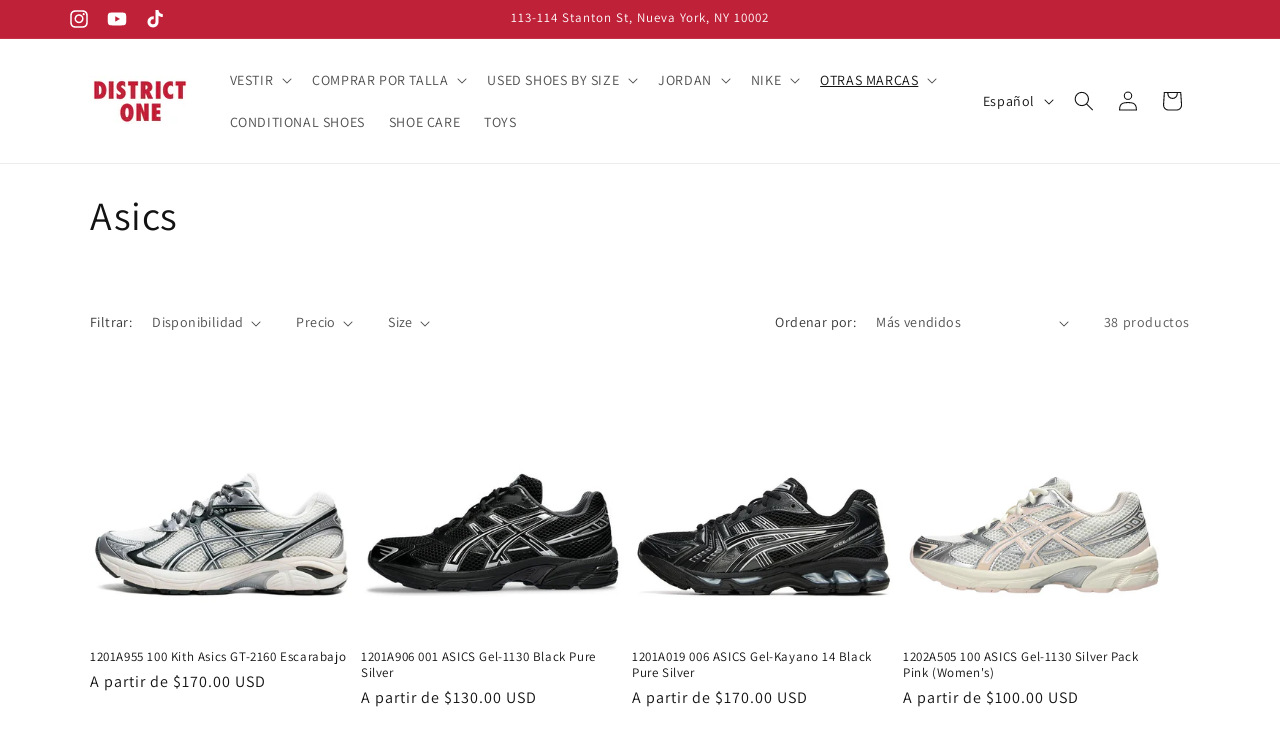

--- FILE ---
content_type: text/html; charset=utf-8
request_url: https://districtoneny.com/es/collections/asics
body_size: 46518
content:
<!doctype html>
<html class="no-js" lang="es">
  <head>
    <meta charset="utf-8">
    <meta http-equiv="X-UA-Compatible" content="IE=edge">
    <meta name="viewport" content="width=device-width,initial-scale=1">
    <meta name="theme-color" content="">
    <link rel="canonical" href="https://districtoneny.com/es/collections/asics"><link rel="icon" type="image/png" href="//districtoneny.com/cdn/shop/files/DistrictOne_D1_Favicon_c07047f1-35c0-4d66-8ece-a5926ded99f2.png?crop=center&height=32&v=1711118886&width=32"><link rel="preconnect" href="https://fonts.shopifycdn.com" crossorigin><title>
      Asics
 &ndash; DISTRICT ONE NY</title>

    

    

<meta property="og:site_name" content="DISTRICT ONE NY">
<meta property="og:url" content="https://districtoneny.com/es/collections/asics">
<meta property="og:title" content="Asics">
<meta property="og:type" content="website">
<meta property="og:description" content="DISTRICT ONE NY"><meta property="og:image" content="http://districtoneny.com/cdn/shop/files/D1_ReceiptLogo_21d87e79-34ce-47fc-b142-6bf4115af992.png?height=628&pad_color=ffffff&v=1704415126&width=1200">
  <meta property="og:image:secure_url" content="https://districtoneny.com/cdn/shop/files/D1_ReceiptLogo_21d87e79-34ce-47fc-b142-6bf4115af992.png?height=628&pad_color=ffffff&v=1704415126&width=1200">
  <meta property="og:image:width" content="1200">
  <meta property="og:image:height" content="628"><meta name="twitter:card" content="summary_large_image">
<meta name="twitter:title" content="Asics">
<meta name="twitter:description" content="DISTRICT ONE NY">


    <script src="//districtoneny.com/cdn/shop/t/3/assets/constants.js?v=58251544750838685771706823758" defer="defer"></script>
    <script src="//districtoneny.com/cdn/shop/t/3/assets/pubsub.js?v=158357773527763999511706823760" defer="defer"></script>
    <script src="//districtoneny.com/cdn/shop/t/3/assets/global.js?v=37284204640041572741706823759" defer="defer"></script><script src="//districtoneny.com/cdn/shop/t/3/assets/animations.js?v=88693664871331136111706823759" defer="defer"></script><script>window.performance && window.performance.mark && window.performance.mark('shopify.content_for_header.start');</script><meta name="google-site-verification" content="gqj43r79977aDzj1DRYVmkOd_piNHjvtwcnL8PRQXfI">
<meta id="shopify-digital-wallet" name="shopify-digital-wallet" content="/61310435483/digital_wallets/dialog">
<meta name="shopify-checkout-api-token" content="e274b31f0b5a64fe6f87871f8ddf4008">
<meta id="in-context-paypal-metadata" data-shop-id="61310435483" data-venmo-supported="false" data-environment="production" data-locale="es_ES" data-paypal-v4="true" data-currency="USD">
<link rel="alternate" type="application/atom+xml" title="Feed" href="/es/collections/asics.atom" />
<link rel="next" href="/es/collections/asics?page=2">
<link rel="alternate" hreflang="x-default" href="https://districtoneny.com/collections/asics">
<link rel="alternate" hreflang="es" href="https://districtoneny.com/es/collections/asics">
<link rel="alternate" type="application/json+oembed" href="https://districtoneny.com/es/collections/asics.oembed">
<script async="async" src="/checkouts/internal/preloads.js?locale=es-US"></script>
<link rel="preconnect" href="https://shop.app" crossorigin="anonymous">
<script async="async" src="https://shop.app/checkouts/internal/preloads.js?locale=es-US&shop_id=61310435483" crossorigin="anonymous"></script>
<script id="apple-pay-shop-capabilities" type="application/json">{"shopId":61310435483,"countryCode":"US","currencyCode":"USD","merchantCapabilities":["supports3DS"],"merchantId":"gid:\/\/shopify\/Shop\/61310435483","merchantName":"DISTRICT ONE NY","requiredBillingContactFields":["postalAddress","email"],"requiredShippingContactFields":["postalAddress","email"],"shippingType":"shipping","supportedNetworks":["visa","masterCard","amex","discover","elo","jcb"],"total":{"type":"pending","label":"DISTRICT ONE NY","amount":"1.00"},"shopifyPaymentsEnabled":true,"supportsSubscriptions":true}</script>
<script id="shopify-features" type="application/json">{"accessToken":"e274b31f0b5a64fe6f87871f8ddf4008","betas":["rich-media-storefront-analytics"],"domain":"districtoneny.com","predictiveSearch":true,"shopId":61310435483,"locale":"es"}</script>
<script>var Shopify = Shopify || {};
Shopify.shop = "955637-2.myshopify.com";
Shopify.locale = "es";
Shopify.currency = {"active":"USD","rate":"1.0"};
Shopify.country = "US";
Shopify.theme = {"name":"Dawn 13.0","id":134037667995,"schema_name":"Dawn","schema_version":"13.0.0","theme_store_id":887,"role":"main"};
Shopify.theme.handle = "null";
Shopify.theme.style = {"id":null,"handle":null};
Shopify.cdnHost = "districtoneny.com/cdn";
Shopify.routes = Shopify.routes || {};
Shopify.routes.root = "/es/";</script>
<script type="module">!function(o){(o.Shopify=o.Shopify||{}).modules=!0}(window);</script>
<script>!function(o){function n(){var o=[];function n(){o.push(Array.prototype.slice.apply(arguments))}return n.q=o,n}var t=o.Shopify=o.Shopify||{};t.loadFeatures=n(),t.autoloadFeatures=n()}(window);</script>
<script>
  window.ShopifyPay = window.ShopifyPay || {};
  window.ShopifyPay.apiHost = "shop.app\/pay";
  window.ShopifyPay.redirectState = null;
</script>
<script id="shop-js-analytics" type="application/json">{"pageType":"collection"}</script>
<script defer="defer" async type="module" src="//districtoneny.com/cdn/shopifycloud/shop-js/modules/v2/client.init-shop-cart-sync_CKHg5p7x.es.esm.js"></script>
<script defer="defer" async type="module" src="//districtoneny.com/cdn/shopifycloud/shop-js/modules/v2/chunk.common_DkoBXfB9.esm.js"></script>
<script type="module">
  await import("//districtoneny.com/cdn/shopifycloud/shop-js/modules/v2/client.init-shop-cart-sync_CKHg5p7x.es.esm.js");
await import("//districtoneny.com/cdn/shopifycloud/shop-js/modules/v2/chunk.common_DkoBXfB9.esm.js");

  window.Shopify.SignInWithShop?.initShopCartSync?.({"fedCMEnabled":true,"windoidEnabled":true});

</script>
<script>
  window.Shopify = window.Shopify || {};
  if (!window.Shopify.featureAssets) window.Shopify.featureAssets = {};
  window.Shopify.featureAssets['shop-js'] = {"shop-cart-sync":["modules/v2/client.shop-cart-sync_DF600d3f.es.esm.js","modules/v2/chunk.common_DkoBXfB9.esm.js"],"init-fed-cm":["modules/v2/client.init-fed-cm_BaTwlTLq.es.esm.js","modules/v2/chunk.common_DkoBXfB9.esm.js"],"init-shop-email-lookup-coordinator":["modules/v2/client.init-shop-email-lookup-coordinator_DGn42MWG.es.esm.js","modules/v2/chunk.common_DkoBXfB9.esm.js"],"shop-cash-offers":["modules/v2/client.shop-cash-offers_DJ1gU0M-.es.esm.js","modules/v2/chunk.common_DkoBXfB9.esm.js","modules/v2/chunk.modal_BKV_QdE1.esm.js"],"shop-button":["modules/v2/client.shop-button_qrg-xxKB.es.esm.js","modules/v2/chunk.common_DkoBXfB9.esm.js"],"init-windoid":["modules/v2/client.init-windoid_DI-tHOtS.es.esm.js","modules/v2/chunk.common_DkoBXfB9.esm.js"],"avatar":["modules/v2/client.avatar_BTnouDA3.es.esm.js"],"init-shop-cart-sync":["modules/v2/client.init-shop-cart-sync_CKHg5p7x.es.esm.js","modules/v2/chunk.common_DkoBXfB9.esm.js"],"shop-toast-manager":["modules/v2/client.shop-toast-manager_FBjnZogB.es.esm.js","modules/v2/chunk.common_DkoBXfB9.esm.js"],"pay-button":["modules/v2/client.pay-button_vt4cPKHZ.es.esm.js","modules/v2/chunk.common_DkoBXfB9.esm.js"],"shop-login-button":["modules/v2/client.shop-login-button_D-keTisJ.es.esm.js","modules/v2/chunk.common_DkoBXfB9.esm.js","modules/v2/chunk.modal_BKV_QdE1.esm.js"],"init-customer-accounts-sign-up":["modules/v2/client.init-customer-accounts-sign-up_BEXFXs_k.es.esm.js","modules/v2/client.shop-login-button_D-keTisJ.es.esm.js","modules/v2/chunk.common_DkoBXfB9.esm.js","modules/v2/chunk.modal_BKV_QdE1.esm.js"],"init-shop-for-new-customer-accounts":["modules/v2/client.init-shop-for-new-customer-accounts_CTR5YOZT.es.esm.js","modules/v2/client.shop-login-button_D-keTisJ.es.esm.js","modules/v2/chunk.common_DkoBXfB9.esm.js","modules/v2/chunk.modal_BKV_QdE1.esm.js"],"init-customer-accounts":["modules/v2/client.init-customer-accounts_YIStaXN7.es.esm.js","modules/v2/client.shop-login-button_D-keTisJ.es.esm.js","modules/v2/chunk.common_DkoBXfB9.esm.js","modules/v2/chunk.modal_BKV_QdE1.esm.js"],"shop-follow-button":["modules/v2/client.shop-follow-button_BgVnqwAI.es.esm.js","modules/v2/chunk.common_DkoBXfB9.esm.js","modules/v2/chunk.modal_BKV_QdE1.esm.js"],"lead-capture":["modules/v2/client.lead-capture_BoYZpNTW.es.esm.js","modules/v2/chunk.common_DkoBXfB9.esm.js","modules/v2/chunk.modal_BKV_QdE1.esm.js"],"checkout-modal":["modules/v2/client.checkout-modal_CnczZkF6.es.esm.js","modules/v2/chunk.common_DkoBXfB9.esm.js","modules/v2/chunk.modal_BKV_QdE1.esm.js"],"shop-login":["modules/v2/client.shop-login_D5PJYfnF.es.esm.js","modules/v2/chunk.common_DkoBXfB9.esm.js","modules/v2/chunk.modal_BKV_QdE1.esm.js"],"payment-terms":["modules/v2/client.payment-terms_xGPodzX4.es.esm.js","modules/v2/chunk.common_DkoBXfB9.esm.js","modules/v2/chunk.modal_BKV_QdE1.esm.js"]};
</script>
<script>(function() {
  var isLoaded = false;
  function asyncLoad() {
    if (isLoaded) return;
    isLoaded = true;
    var urls = ["https:\/\/cdn.nfcube.com\/instafeed-9b2f11f520589e733f5d76c24fef2e0d.js?shop=955637-2.myshopify.com"];
    for (var i = 0; i < urls.length; i++) {
      var s = document.createElement('script');
      s.type = 'text/javascript';
      s.async = true;
      s.src = urls[i];
      var x = document.getElementsByTagName('script')[0];
      x.parentNode.insertBefore(s, x);
    }
  };
  if(window.attachEvent) {
    window.attachEvent('onload', asyncLoad);
  } else {
    window.addEventListener('load', asyncLoad, false);
  }
})();</script>
<script id="__st">var __st={"a":61310435483,"offset":-18000,"reqid":"858e3984-349f-4b40-8697-bdb8b5349283-1766413571","pageurl":"districtoneny.com\/es\/collections\/asics","u":"04959f14a7db","p":"collection","rtyp":"collection","rid":293962186907};</script>
<script>window.ShopifyPaypalV4VisibilityTracking = true;</script>
<script id="captcha-bootstrap">!function(){'use strict';const t='contact',e='account',n='new_comment',o=[[t,t],['blogs',n],['comments',n],[t,'customer']],c=[[e,'customer_login'],[e,'guest_login'],[e,'recover_customer_password'],[e,'create_customer']],r=t=>t.map((([t,e])=>`form[action*='/${t}']:not([data-nocaptcha='true']) input[name='form_type'][value='${e}']`)).join(','),a=t=>()=>t?[...document.querySelectorAll(t)].map((t=>t.form)):[];function s(){const t=[...o],e=r(t);return a(e)}const i='password',u='form_key',d=['recaptcha-v3-token','g-recaptcha-response','h-captcha-response',i],f=()=>{try{return window.sessionStorage}catch{return}},m='__shopify_v',_=t=>t.elements[u];function p(t,e,n=!1){try{const o=window.sessionStorage,c=JSON.parse(o.getItem(e)),{data:r}=function(t){const{data:e,action:n}=t;return t[m]||n?{data:e,action:n}:{data:t,action:n}}(c);for(const[e,n]of Object.entries(r))t.elements[e]&&(t.elements[e].value=n);n&&o.removeItem(e)}catch(o){console.error('form repopulation failed',{error:o})}}const l='form_type',E='cptcha';function T(t){t.dataset[E]=!0}const w=window,h=w.document,L='Shopify',v='ce_forms',y='captcha';let A=!1;((t,e)=>{const n=(g='f06e6c50-85a8-45c8-87d0-21a2b65856fe',I='https://cdn.shopify.com/shopifycloud/storefront-forms-hcaptcha/ce_storefront_forms_captcha_hcaptcha.v1.5.2.iife.js',D={infoText:'Protegido por hCaptcha',privacyText:'Privacidad',termsText:'Términos'},(t,e,n)=>{const o=w[L][v],c=o.bindForm;if(c)return c(t,g,e,D).then(n);var r;o.q.push([[t,g,e,D],n]),r=I,A||(h.body.append(Object.assign(h.createElement('script'),{id:'captcha-provider',async:!0,src:r})),A=!0)});var g,I,D;w[L]=w[L]||{},w[L][v]=w[L][v]||{},w[L][v].q=[],w[L][y]=w[L][y]||{},w[L][y].protect=function(t,e){n(t,void 0,e),T(t)},Object.freeze(w[L][y]),function(t,e,n,w,h,L){const[v,y,A,g]=function(t,e,n){const i=e?o:[],u=t?c:[],d=[...i,...u],f=r(d),m=r(i),_=r(d.filter((([t,e])=>n.includes(e))));return[a(f),a(m),a(_),s()]}(w,h,L),I=t=>{const e=t.target;return e instanceof HTMLFormElement?e:e&&e.form},D=t=>v().includes(t);t.addEventListener('submit',(t=>{const e=I(t);if(!e)return;const n=D(e)&&!e.dataset.hcaptchaBound&&!e.dataset.recaptchaBound,o=_(e),c=g().includes(e)&&(!o||!o.value);(n||c)&&t.preventDefault(),c&&!n&&(function(t){try{if(!f())return;!function(t){const e=f();if(!e)return;const n=_(t);if(!n)return;const o=n.value;o&&e.removeItem(o)}(t);const e=Array.from(Array(32),(()=>Math.random().toString(36)[2])).join('');!function(t,e){_(t)||t.append(Object.assign(document.createElement('input'),{type:'hidden',name:u})),t.elements[u].value=e}(t,e),function(t,e){const n=f();if(!n)return;const o=[...t.querySelectorAll(`input[type='${i}']`)].map((({name:t})=>t)),c=[...d,...o],r={};for(const[a,s]of new FormData(t).entries())c.includes(a)||(r[a]=s);n.setItem(e,JSON.stringify({[m]:1,action:t.action,data:r}))}(t,e)}catch(e){console.error('failed to persist form',e)}}(e),e.submit())}));const S=(t,e)=>{t&&!t.dataset[E]&&(n(t,e.some((e=>e===t))),T(t))};for(const o of['focusin','change'])t.addEventListener(o,(t=>{const e=I(t);D(e)&&S(e,y())}));const B=e.get('form_key'),M=e.get(l),P=B&&M;t.addEventListener('DOMContentLoaded',(()=>{const t=y();if(P)for(const e of t)e.elements[l].value===M&&p(e,B);[...new Set([...A(),...v().filter((t=>'true'===t.dataset.shopifyCaptcha))])].forEach((e=>S(e,t)))}))}(h,new URLSearchParams(w.location.search),n,t,e,['guest_login'])})(!0,!0)}();</script>
<script integrity="sha256-4kQ18oKyAcykRKYeNunJcIwy7WH5gtpwJnB7kiuLZ1E=" data-source-attribution="shopify.loadfeatures" defer="defer" src="//districtoneny.com/cdn/shopifycloud/storefront/assets/storefront/load_feature-a0a9edcb.js" crossorigin="anonymous"></script>
<script crossorigin="anonymous" defer="defer" src="//districtoneny.com/cdn/shopifycloud/storefront/assets/shopify_pay/storefront-65b4c6d7.js?v=20250812"></script>
<script data-source-attribution="shopify.dynamic_checkout.dynamic.init">var Shopify=Shopify||{};Shopify.PaymentButton=Shopify.PaymentButton||{isStorefrontPortableWallets:!0,init:function(){window.Shopify.PaymentButton.init=function(){};var t=document.createElement("script");t.src="https://districtoneny.com/cdn/shopifycloud/portable-wallets/latest/portable-wallets.es.js",t.type="module",document.head.appendChild(t)}};
</script>
<script data-source-attribution="shopify.dynamic_checkout.buyer_consent">
  function portableWalletsHideBuyerConsent(e){var t=document.getElementById("shopify-buyer-consent"),n=document.getElementById("shopify-subscription-policy-button");t&&n&&(t.classList.add("hidden"),t.setAttribute("aria-hidden","true"),n.removeEventListener("click",e))}function portableWalletsShowBuyerConsent(e){var t=document.getElementById("shopify-buyer-consent"),n=document.getElementById("shopify-subscription-policy-button");t&&n&&(t.classList.remove("hidden"),t.removeAttribute("aria-hidden"),n.addEventListener("click",e))}window.Shopify?.PaymentButton&&(window.Shopify.PaymentButton.hideBuyerConsent=portableWalletsHideBuyerConsent,window.Shopify.PaymentButton.showBuyerConsent=portableWalletsShowBuyerConsent);
</script>
<script data-source-attribution="shopify.dynamic_checkout.cart.bootstrap">document.addEventListener("DOMContentLoaded",(function(){function t(){return document.querySelector("shopify-accelerated-checkout-cart, shopify-accelerated-checkout")}if(t())Shopify.PaymentButton.init();else{new MutationObserver((function(e,n){t()&&(Shopify.PaymentButton.init(),n.disconnect())})).observe(document.body,{childList:!0,subtree:!0})}}));
</script>
<link id="shopify-accelerated-checkout-styles" rel="stylesheet" media="screen" href="https://districtoneny.com/cdn/shopifycloud/portable-wallets/latest/accelerated-checkout-backwards-compat.css" crossorigin="anonymous">
<style id="shopify-accelerated-checkout-cart">
        #shopify-buyer-consent {
  margin-top: 1em;
  display: inline-block;
  width: 100%;
}

#shopify-buyer-consent.hidden {
  display: none;
}

#shopify-subscription-policy-button {
  background: none;
  border: none;
  padding: 0;
  text-decoration: underline;
  font-size: inherit;
  cursor: pointer;
}

#shopify-subscription-policy-button::before {
  box-shadow: none;
}

      </style>
<script id="sections-script" data-sections="header" defer="defer" src="//districtoneny.com/cdn/shop/t/3/compiled_assets/scripts.js?19060"></script>
<script>window.performance && window.performance.mark && window.performance.mark('shopify.content_for_header.end');</script>


    <style data-shopify>
      @font-face {
  font-family: Assistant;
  font-weight: 400;
  font-style: normal;
  font-display: swap;
  src: url("//districtoneny.com/cdn/fonts/assistant/assistant_n4.9120912a469cad1cc292572851508ca49d12e768.woff2") format("woff2"),
       url("//districtoneny.com/cdn/fonts/assistant/assistant_n4.6e9875ce64e0fefcd3f4446b7ec9036b3ddd2985.woff") format("woff");
}

      @font-face {
  font-family: Assistant;
  font-weight: 700;
  font-style: normal;
  font-display: swap;
  src: url("//districtoneny.com/cdn/fonts/assistant/assistant_n7.bf44452348ec8b8efa3aa3068825305886b1c83c.woff2") format("woff2"),
       url("//districtoneny.com/cdn/fonts/assistant/assistant_n7.0c887fee83f6b3bda822f1150b912c72da0f7b64.woff") format("woff");
}

      
      
      @font-face {
  font-family: Assistant;
  font-weight: 400;
  font-style: normal;
  font-display: swap;
  src: url("//districtoneny.com/cdn/fonts/assistant/assistant_n4.9120912a469cad1cc292572851508ca49d12e768.woff2") format("woff2"),
       url("//districtoneny.com/cdn/fonts/assistant/assistant_n4.6e9875ce64e0fefcd3f4446b7ec9036b3ddd2985.woff") format("woff");
}


      
        :root,
        .color-background-1 {
          --color-background: 255,255,255;
        
          --gradient-background: #ffffff;
        

        

        --color-foreground: 18,18,18;
        --color-background-contrast: 191,191,191;
        --color-shadow: 18,18,18;
        --color-button: 18,18,18;
        --color-button-text: 255,255,255;
        --color-secondary-button: 255,255,255;
        --color-secondary-button-text: 18,18,18;
        --color-link: 18,18,18;
        --color-badge-foreground: 18,18,18;
        --color-badge-background: 255,255,255;
        --color-badge-border: 18,18,18;
        --payment-terms-background-color: rgb(255 255 255);
      }
      
        
        .color-background-2 {
          --color-background: 243,243,243;
        
          --gradient-background: #f3f3f3;
        

        

        --color-foreground: 0,0,0;
        --color-background-contrast: 179,179,179;
        --color-shadow: 18,18,18;
        --color-button: 18,18,18;
        --color-button-text: 243,243,243;
        --color-secondary-button: 243,243,243;
        --color-secondary-button-text: 18,18,18;
        --color-link: 18,18,18;
        --color-badge-foreground: 0,0,0;
        --color-badge-background: 243,243,243;
        --color-badge-border: 0,0,0;
        --payment-terms-background-color: rgb(243 243 243);
      }
      
        
        .color-inverse {
          --color-background: 36,40,51;
        
          --gradient-background: #242833;
        

        

        --color-foreground: 255,255,255;
        --color-background-contrast: 47,52,66;
        --color-shadow: 18,18,18;
        --color-button: 255,255,255;
        --color-button-text: 0,0,0;
        --color-secondary-button: 36,40,51;
        --color-secondary-button-text: 255,255,255;
        --color-link: 255,255,255;
        --color-badge-foreground: 255,255,255;
        --color-badge-background: 36,40,51;
        --color-badge-border: 255,255,255;
        --payment-terms-background-color: rgb(36 40 51);
      }
      
        
        .color-accent-1 {
          --color-background: 18,18,18;
        
          --gradient-background: #121212;
        

        

        --color-foreground: 255,255,255;
        --color-background-contrast: 146,146,146;
        --color-shadow: 18,18,18;
        --color-button: 255,255,255;
        --color-button-text: 18,18,18;
        --color-secondary-button: 18,18,18;
        --color-secondary-button-text: 255,255,255;
        --color-link: 255,255,255;
        --color-badge-foreground: 255,255,255;
        --color-badge-background: 18,18,18;
        --color-badge-border: 255,255,255;
        --payment-terms-background-color: rgb(18 18 18);
      }
      
        
        .color-accent-2 {
          --color-background: 191,33,56;
        
          --gradient-background: #bf2138;
        

        

        --color-foreground: 255,255,255;
        --color-background-contrast: 82,14,24;
        --color-shadow: 18,18,18;
        --color-button: 255,255,255;
        --color-button-text: 191,33,56;
        --color-secondary-button: 191,33,56;
        --color-secondary-button-text: 255,255,255;
        --color-link: 255,255,255;
        --color-badge-foreground: 255,255,255;
        --color-badge-background: 191,33,56;
        --color-badge-border: 255,255,255;
        --payment-terms-background-color: rgb(191 33 56);
      }
      

      body, .color-background-1, .color-background-2, .color-inverse, .color-accent-1, .color-accent-2 {
        color: rgba(var(--color-foreground), 0.75);
        background-color: rgb(var(--color-background));
      }

      :root {
        --font-body-family: Assistant, sans-serif;
        --font-body-style: normal;
        --font-body-weight: 400;
        --font-body-weight-bold: 700;

        --font-heading-family: Assistant, sans-serif;
        --font-heading-style: normal;
        --font-heading-weight: 400;

        --font-body-scale: 1.0;
        --font-heading-scale: 1.0;

        --media-padding: px;
        --media-border-opacity: 0.05;
        --media-border-width: 1px;
        --media-radius: 0px;
        --media-shadow-opacity: 0.0;
        --media-shadow-horizontal-offset: 0px;
        --media-shadow-vertical-offset: 4px;
        --media-shadow-blur-radius: 5px;
        --media-shadow-visible: 0;

        --page-width: 120rem;
        --page-width-margin: 0rem;

        --product-card-image-padding: 0.0rem;
        --product-card-corner-radius: 0.0rem;
        --product-card-text-alignment: left;
        --product-card-border-width: 0.0rem;
        --product-card-border-opacity: 0.1;
        --product-card-shadow-opacity: 0.0;
        --product-card-shadow-visible: 0;
        --product-card-shadow-horizontal-offset: 0.0rem;
        --product-card-shadow-vertical-offset: 0.4rem;
        --product-card-shadow-blur-radius: 0.5rem;

        --collection-card-image-padding: 0.0rem;
        --collection-card-corner-radius: 0.0rem;
        --collection-card-text-alignment: left;
        --collection-card-border-width: 0.0rem;
        --collection-card-border-opacity: 0.1;
        --collection-card-shadow-opacity: 0.0;
        --collection-card-shadow-visible: 0;
        --collection-card-shadow-horizontal-offset: 0.0rem;
        --collection-card-shadow-vertical-offset: 0.4rem;
        --collection-card-shadow-blur-radius: 0.5rem;

        --blog-card-image-padding: 0.0rem;
        --blog-card-corner-radius: 0.0rem;
        --blog-card-text-alignment: left;
        --blog-card-border-width: 0.0rem;
        --blog-card-border-opacity: 0.1;
        --blog-card-shadow-opacity: 0.0;
        --blog-card-shadow-visible: 0;
        --blog-card-shadow-horizontal-offset: 0.0rem;
        --blog-card-shadow-vertical-offset: 0.4rem;
        --blog-card-shadow-blur-radius: 0.5rem;

        --badge-corner-radius: 4.0rem;

        --popup-border-width: 1px;
        --popup-border-opacity: 0.1;
        --popup-corner-radius: 0px;
        --popup-shadow-opacity: 0.05;
        --popup-shadow-horizontal-offset: 0px;
        --popup-shadow-vertical-offset: 4px;
        --popup-shadow-blur-radius: 5px;

        --drawer-border-width: 1px;
        --drawer-border-opacity: 0.1;
        --drawer-shadow-opacity: 0.0;
        --drawer-shadow-horizontal-offset: 0px;
        --drawer-shadow-vertical-offset: 4px;
        --drawer-shadow-blur-radius: 5px;

        --spacing-sections-desktop: 0px;
        --spacing-sections-mobile: 0px;

        --grid-desktop-vertical-spacing: 8px;
        --grid-desktop-horizontal-spacing: 8px;
        --grid-mobile-vertical-spacing: 4px;
        --grid-mobile-horizontal-spacing: 4px;

        --text-boxes-border-opacity: 0.1;
        --text-boxes-border-width: 0px;
        --text-boxes-radius: 0px;
        --text-boxes-shadow-opacity: 0.0;
        --text-boxes-shadow-visible: 0;
        --text-boxes-shadow-horizontal-offset: 0px;
        --text-boxes-shadow-vertical-offset: 4px;
        --text-boxes-shadow-blur-radius: 5px;

        --buttons-radius: 0px;
        --buttons-radius-outset: 0px;
        --buttons-border-width: 1px;
        --buttons-border-opacity: 1.0;
        --buttons-shadow-opacity: 0.0;
        --buttons-shadow-visible: 0;
        --buttons-shadow-horizontal-offset: 0px;
        --buttons-shadow-vertical-offset: 4px;
        --buttons-shadow-blur-radius: 5px;
        --buttons-border-offset: 0px;

        --inputs-radius: 0px;
        --inputs-border-width: 1px;
        --inputs-border-opacity: 0.55;
        --inputs-shadow-opacity: 0.0;
        --inputs-shadow-horizontal-offset: 0px;
        --inputs-margin-offset: 0px;
        --inputs-shadow-vertical-offset: 4px;
        --inputs-shadow-blur-radius: 5px;
        --inputs-radius-outset: 0px;

        --variant-pills-radius: 40px;
        --variant-pills-border-width: 1px;
        --variant-pills-border-opacity: 0.55;
        --variant-pills-shadow-opacity: 0.0;
        --variant-pills-shadow-horizontal-offset: 0px;
        --variant-pills-shadow-vertical-offset: 4px;
        --variant-pills-shadow-blur-radius: 5px;
      }

      *,
      *::before,
      *::after {
        box-sizing: inherit;
      }

      html {
        box-sizing: border-box;
        font-size: calc(var(--font-body-scale) * 62.5%);
        height: 100%;
      }

      body {
        display: grid;
        grid-template-rows: auto auto 1fr auto;
        grid-template-columns: 100%;
        min-height: 100%;
        margin: 0;
        font-size: 1.5rem;
        letter-spacing: 0.06rem;
        line-height: calc(1 + 0.8 / var(--font-body-scale));
        font-family: var(--font-body-family);
        font-style: var(--font-body-style);
        font-weight: var(--font-body-weight);
      }

      @media screen and (min-width: 750px) {
        body {
          font-size: 1.6rem;
        }
      }
    </style>

    <link href="//districtoneny.com/cdn/shop/t/3/assets/base.css?v=93405971894151239851706823760" rel="stylesheet" type="text/css" media="all" />
<link rel="preload" as="font" href="//districtoneny.com/cdn/fonts/assistant/assistant_n4.9120912a469cad1cc292572851508ca49d12e768.woff2" type="font/woff2" crossorigin><link rel="preload" as="font" href="//districtoneny.com/cdn/fonts/assistant/assistant_n4.9120912a469cad1cc292572851508ca49d12e768.woff2" type="font/woff2" crossorigin><link href="//districtoneny.com/cdn/shop/t/3/assets/component-localization-form.css?v=155603600527820746741706823759" rel="stylesheet" type="text/css" media="all" />
      <script src="//districtoneny.com/cdn/shop/t/3/assets/localization-form.js?v=169565320306168926741706823758" defer="defer"></script><link
        rel="stylesheet"
        href="//districtoneny.com/cdn/shop/t/3/assets/component-predictive-search.css?v=118923337488134913561706823759"
        media="print"
        onload="this.media='all'"
      ><script>
      document.documentElement.className = document.documentElement.className.replace('no-js', 'js');
      if (Shopify.designMode) {
        document.documentElement.classList.add('shopify-design-mode');
      }
    </script>
  <!-- BEGIN app block: shopify://apps/blockify-fraud-filter/blocks/app_embed/2e3e0ba5-0e70-447a-9ec5-3bf76b5ef12e --> 
 
 
    <script>
        window.blockifyShopIdentifier = "955637-2.myshopify.com";
        window.ipBlockerMetafields = "{\"showOverlayByPass\":false,\"disableSpyExtensions\":false,\"blockUnknownBots\":false,\"activeApp\":true,\"blockByMetafield\":false,\"visitorAnalytic\":true,\"showWatermark\":true}";
        window.blockifyRules = null;
        window.ipblockerBlockTemplate = "{\"customCss\":\"#blockify---container{--bg-blockify: #fff;position:relative}#blockify---container::after{content:'';position:absolute;inset:0;background-repeat:no-repeat !important;background-size:cover !important;background:var(--bg-blockify);z-index:0}#blockify---container #blockify---container__inner{display:flex;flex-direction:column;align-items:center;position:relative;z-index:1}#blockify---container #blockify---container__inner #blockify-block-content{display:flex;flex-direction:column;align-items:center;text-align:center}#blockify---container #blockify---container__inner #blockify-block-content #blockify-block-superTitle{display:none !important}#blockify---container #blockify---container__inner #blockify-block-content #blockify-block-title{font-size:313%;font-weight:bold;margin-top:1em}@media only screen and (min-width: 768px) and (max-width: 1199px){#blockify---container #blockify---container__inner #blockify-block-content #blockify-block-title{font-size:188%}}@media only screen and (max-width: 767px){#blockify---container #blockify---container__inner #blockify-block-content #blockify-block-title{font-size:107%}}#blockify---container #blockify---container__inner #blockify-block-content #blockify-block-description{font-size:125%;margin:1.5em;line-height:1.5}@media only screen and (min-width: 768px) and (max-width: 1199px){#blockify---container #blockify---container__inner #blockify-block-content #blockify-block-description{font-size:88%}}@media only screen and (max-width: 767px){#blockify---container #blockify---container__inner #blockify-block-content #blockify-block-description{font-size:107%}}#blockify---container #blockify---container__inner #blockify-block-content #blockify-block-description #blockify-block-text-blink{display:none !important}#blockify---container #blockify---container__inner #blockify-logo-block-image{position:relative;width:400px;height:auto;max-height:300px}@media only screen and (max-width: 767px){#blockify---container #blockify---container__inner #blockify-logo-block-image{width:200px}}#blockify---container #blockify---container__inner #blockify-logo-block-image::before{content:'';display:block;padding-bottom:56.2%}#blockify---container #blockify---container__inner #blockify-logo-block-image img{position:absolute;top:0;left:0;width:100%;height:100%;object-fit:contain}\\n\",\"logoImage\":{\"active\":true,\"value\":\"https:\/\/fraud.blockifyapp.com\/s\/api\/public\/assets\/default-thumbnail.png\",\"altText\":\"Red octagonal stop sign with a black hand symbol in the center, indicating a warning or prohibition\"},\"superTitle\":{\"active\":false,\"text\":\"403\",\"color\":\"#899df1\"},\"title\":{\"active\":true,\"text\":\"Access Denied\",\"color\":\"#000\"},\"description\":{\"active\":true,\"text\":\"The site owner may have set restrictions that prevent you from accessing the site. Please contact the site owner for access.\",\"color\":\"#000\"},\"background\":{\"active\":true,\"value\":\"#fff\",\"type\":\"1\",\"colorFrom\":null,\"colorTo\":null}}";

        
            window.blockifyCollectionId = 293962186907;
        
    </script>
<link href="https://cdn.shopify.com/extensions/019b4552-72cb-73d6-ac62-6289b7bfaae6/blockify-shopify-282/assets/blockify-embed.min.js" as="script" type="text/javascript" rel="preload"><link href="https://cdn.shopify.com/extensions/019b4552-72cb-73d6-ac62-6289b7bfaae6/blockify-shopify-282/assets/prevent-bypass-script.min.js" as="script" type="text/javascript" rel="preload">
<script type="text/javascript">
    window.blockifyBaseUrl = 'https://fraud.blockifyapp.com/s/api';
    window.blockifyPublicUrl = 'https://fraud.blockifyapp.com/s/api/public';
    window.bucketUrl = 'https://storage.synctrack.io/megamind-fraud';
    window.storefrontApiUrl  = 'https://fraud.blockifyapp.com/p/api';
</script>
<script type="text/javascript">
  window.blockifyChecking = true;
</script>
<script id="blockifyScriptByPass" type="text/javascript" src=https://cdn.shopify.com/extensions/019b4552-72cb-73d6-ac62-6289b7bfaae6/blockify-shopify-282/assets/prevent-bypass-script.min.js async></script>
<script id="blockifyScriptTag" type="text/javascript" src=https://cdn.shopify.com/extensions/019b4552-72cb-73d6-ac62-6289b7bfaae6/blockify-shopify-282/assets/blockify-embed.min.js async></script>


<!-- END app block --><link href="https://monorail-edge.shopifysvc.com" rel="dns-prefetch">
<script>(function(){if ("sendBeacon" in navigator && "performance" in window) {try {var session_token_from_headers = performance.getEntriesByType('navigation')[0].serverTiming.find(x => x.name == '_s').description;} catch {var session_token_from_headers = undefined;}var session_cookie_matches = document.cookie.match(/_shopify_s=([^;]*)/);var session_token_from_cookie = session_cookie_matches && session_cookie_matches.length === 2 ? session_cookie_matches[1] : "";var session_token = session_token_from_headers || session_token_from_cookie || "";function handle_abandonment_event(e) {var entries = performance.getEntries().filter(function(entry) {return /monorail-edge.shopifysvc.com/.test(entry.name);});if (!window.abandonment_tracked && entries.length === 0) {window.abandonment_tracked = true;var currentMs = Date.now();var navigation_start = performance.timing.navigationStart;var payload = {shop_id: 61310435483,url: window.location.href,navigation_start,duration: currentMs - navigation_start,session_token,page_type: "collection"};window.navigator.sendBeacon("https://monorail-edge.shopifysvc.com/v1/produce", JSON.stringify({schema_id: "online_store_buyer_site_abandonment/1.1",payload: payload,metadata: {event_created_at_ms: currentMs,event_sent_at_ms: currentMs}}));}}window.addEventListener('pagehide', handle_abandonment_event);}}());</script>
<script id="web-pixels-manager-setup">(function e(e,d,r,n,o){if(void 0===o&&(o={}),!Boolean(null===(a=null===(i=window.Shopify)||void 0===i?void 0:i.analytics)||void 0===a?void 0:a.replayQueue)){var i,a;window.Shopify=window.Shopify||{};var t=window.Shopify;t.analytics=t.analytics||{};var s=t.analytics;s.replayQueue=[],s.publish=function(e,d,r){return s.replayQueue.push([e,d,r]),!0};try{self.performance.mark("wpm:start")}catch(e){}var l=function(){var e={modern:/Edge?\/(1{2}[4-9]|1[2-9]\d|[2-9]\d{2}|\d{4,})\.\d+(\.\d+|)|Firefox\/(1{2}[4-9]|1[2-9]\d|[2-9]\d{2}|\d{4,})\.\d+(\.\d+|)|Chrom(ium|e)\/(9{2}|\d{3,})\.\d+(\.\d+|)|(Maci|X1{2}).+ Version\/(15\.\d+|(1[6-9]|[2-9]\d|\d{3,})\.\d+)([,.]\d+|)( \(\w+\)|)( Mobile\/\w+|) Safari\/|Chrome.+OPR\/(9{2}|\d{3,})\.\d+\.\d+|(CPU[ +]OS|iPhone[ +]OS|CPU[ +]iPhone|CPU IPhone OS|CPU iPad OS)[ +]+(15[._]\d+|(1[6-9]|[2-9]\d|\d{3,})[._]\d+)([._]\d+|)|Android:?[ /-](13[3-9]|1[4-9]\d|[2-9]\d{2}|\d{4,})(\.\d+|)(\.\d+|)|Android.+Firefox\/(13[5-9]|1[4-9]\d|[2-9]\d{2}|\d{4,})\.\d+(\.\d+|)|Android.+Chrom(ium|e)\/(13[3-9]|1[4-9]\d|[2-9]\d{2}|\d{4,})\.\d+(\.\d+|)|SamsungBrowser\/([2-9]\d|\d{3,})\.\d+/,legacy:/Edge?\/(1[6-9]|[2-9]\d|\d{3,})\.\d+(\.\d+|)|Firefox\/(5[4-9]|[6-9]\d|\d{3,})\.\d+(\.\d+|)|Chrom(ium|e)\/(5[1-9]|[6-9]\d|\d{3,})\.\d+(\.\d+|)([\d.]+$|.*Safari\/(?![\d.]+ Edge\/[\d.]+$))|(Maci|X1{2}).+ Version\/(10\.\d+|(1[1-9]|[2-9]\d|\d{3,})\.\d+)([,.]\d+|)( \(\w+\)|)( Mobile\/\w+|) Safari\/|Chrome.+OPR\/(3[89]|[4-9]\d|\d{3,})\.\d+\.\d+|(CPU[ +]OS|iPhone[ +]OS|CPU[ +]iPhone|CPU IPhone OS|CPU iPad OS)[ +]+(10[._]\d+|(1[1-9]|[2-9]\d|\d{3,})[._]\d+)([._]\d+|)|Android:?[ /-](13[3-9]|1[4-9]\d|[2-9]\d{2}|\d{4,})(\.\d+|)(\.\d+|)|Mobile Safari.+OPR\/([89]\d|\d{3,})\.\d+\.\d+|Android.+Firefox\/(13[5-9]|1[4-9]\d|[2-9]\d{2}|\d{4,})\.\d+(\.\d+|)|Android.+Chrom(ium|e)\/(13[3-9]|1[4-9]\d|[2-9]\d{2}|\d{4,})\.\d+(\.\d+|)|Android.+(UC? ?Browser|UCWEB|U3)[ /]?(15\.([5-9]|\d{2,})|(1[6-9]|[2-9]\d|\d{3,})\.\d+)\.\d+|SamsungBrowser\/(5\.\d+|([6-9]|\d{2,})\.\d+)|Android.+MQ{2}Browser\/(14(\.(9|\d{2,})|)|(1[5-9]|[2-9]\d|\d{3,})(\.\d+|))(\.\d+|)|K[Aa][Ii]OS\/(3\.\d+|([4-9]|\d{2,})\.\d+)(\.\d+|)/},d=e.modern,r=e.legacy,n=navigator.userAgent;return n.match(d)?"modern":n.match(r)?"legacy":"unknown"}(),u="modern"===l?"modern":"legacy",c=(null!=n?n:{modern:"",legacy:""})[u],f=function(e){return[e.baseUrl,"/wpm","/b",e.hashVersion,"modern"===e.buildTarget?"m":"l",".js"].join("")}({baseUrl:d,hashVersion:r,buildTarget:u}),m=function(e){var d=e.version,r=e.bundleTarget,n=e.surface,o=e.pageUrl,i=e.monorailEndpoint;return{emit:function(e){var a=e.status,t=e.errorMsg,s=(new Date).getTime(),l=JSON.stringify({metadata:{event_sent_at_ms:s},events:[{schema_id:"web_pixels_manager_load/3.1",payload:{version:d,bundle_target:r,page_url:o,status:a,surface:n,error_msg:t},metadata:{event_created_at_ms:s}}]});if(!i)return console&&console.warn&&console.warn("[Web Pixels Manager] No Monorail endpoint provided, skipping logging."),!1;try{return self.navigator.sendBeacon.bind(self.navigator)(i,l)}catch(e){}var u=new XMLHttpRequest;try{return u.open("POST",i,!0),u.setRequestHeader("Content-Type","text/plain"),u.send(l),!0}catch(e){return console&&console.warn&&console.warn("[Web Pixels Manager] Got an unhandled error while logging to Monorail."),!1}}}}({version:r,bundleTarget:l,surface:e.surface,pageUrl:self.location.href,monorailEndpoint:e.monorailEndpoint});try{o.browserTarget=l,function(e){var d=e.src,r=e.async,n=void 0===r||r,o=e.onload,i=e.onerror,a=e.sri,t=e.scriptDataAttributes,s=void 0===t?{}:t,l=document.createElement("script"),u=document.querySelector("head"),c=document.querySelector("body");if(l.async=n,l.src=d,a&&(l.integrity=a,l.crossOrigin="anonymous"),s)for(var f in s)if(Object.prototype.hasOwnProperty.call(s,f))try{l.dataset[f]=s[f]}catch(e){}if(o&&l.addEventListener("load",o),i&&l.addEventListener("error",i),u)u.appendChild(l);else{if(!c)throw new Error("Did not find a head or body element to append the script");c.appendChild(l)}}({src:f,async:!0,onload:function(){if(!function(){var e,d;return Boolean(null===(d=null===(e=window.Shopify)||void 0===e?void 0:e.analytics)||void 0===d?void 0:d.initialized)}()){var d=window.webPixelsManager.init(e)||void 0;if(d){var r=window.Shopify.analytics;r.replayQueue.forEach((function(e){var r=e[0],n=e[1],o=e[2];d.publishCustomEvent(r,n,o)})),r.replayQueue=[],r.publish=d.publishCustomEvent,r.visitor=d.visitor,r.initialized=!0}}},onerror:function(){return m.emit({status:"failed",errorMsg:"".concat(f," has failed to load")})},sri:function(e){var d=/^sha384-[A-Za-z0-9+/=]+$/;return"string"==typeof e&&d.test(e)}(c)?c:"",scriptDataAttributes:o}),m.emit({status:"loading"})}catch(e){m.emit({status:"failed",errorMsg:(null==e?void 0:e.message)||"Unknown error"})}}})({shopId: 61310435483,storefrontBaseUrl: "https://districtoneny.com",extensionsBaseUrl: "https://extensions.shopifycdn.com/cdn/shopifycloud/web-pixels-manager",monorailEndpoint: "https://monorail-edge.shopifysvc.com/unstable/produce_batch",surface: "storefront-renderer",enabledBetaFlags: ["2dca8a86"],webPixelsConfigList: [{"id":"1444610203","configuration":"{\"accountID\":\"BLOCKIFY_TRACKING-123\"}","eventPayloadVersion":"v1","runtimeContext":"STRICT","scriptVersion":"840d7e0c0a1f642e5638cfaa32e249d7","type":"APP","apiClientId":2309454,"privacyPurposes":["ANALYTICS","SALE_OF_DATA"],"dataSharingAdjustments":{"protectedCustomerApprovalScopes":["read_customer_address","read_customer_email","read_customer_name","read_customer_personal_data","read_customer_phone"]}},{"id":"914096283","configuration":"{\"config\":\"{\\\"pixel_id\\\":\\\"GT-NBXP7WXJ\\\",\\\"google_tag_ids\\\":[\\\"GT-NBXP7WXJ\\\"],\\\"target_country\\\":\\\"US\\\",\\\"gtag_events\\\":[{\\\"type\\\":\\\"view_item\\\",\\\"action_label\\\":\\\"MC-H8HPWRNQPZ\\\"},{\\\"type\\\":\\\"purchase\\\",\\\"action_label\\\":\\\"MC-H8HPWRNQPZ\\\"},{\\\"type\\\":\\\"page_view\\\",\\\"action_label\\\":\\\"MC-H8HPWRNQPZ\\\"}],\\\"enable_monitoring_mode\\\":false}\"}","eventPayloadVersion":"v1","runtimeContext":"OPEN","scriptVersion":"b2a88bafab3e21179ed38636efcd8a93","type":"APP","apiClientId":1780363,"privacyPurposes":[],"dataSharingAdjustments":{"protectedCustomerApprovalScopes":["read_customer_address","read_customer_email","read_customer_name","read_customer_personal_data","read_customer_phone"]}},{"id":"shopify-app-pixel","configuration":"{}","eventPayloadVersion":"v1","runtimeContext":"STRICT","scriptVersion":"0450","apiClientId":"shopify-pixel","type":"APP","privacyPurposes":["ANALYTICS","MARKETING"]},{"id":"shopify-custom-pixel","eventPayloadVersion":"v1","runtimeContext":"LAX","scriptVersion":"0450","apiClientId":"shopify-pixel","type":"CUSTOM","privacyPurposes":["ANALYTICS","MARKETING"]}],isMerchantRequest: false,initData: {"shop":{"name":"DISTRICT ONE NY","paymentSettings":{"currencyCode":"USD"},"myshopifyDomain":"955637-2.myshopify.com","countryCode":"US","storefrontUrl":"https:\/\/districtoneny.com\/es"},"customer":null,"cart":null,"checkout":null,"productVariants":[],"purchasingCompany":null},},"https://districtoneny.com/cdn","1e0b1122w61c904dfpc855754am2b403ea2",{"modern":"","legacy":""},{"shopId":"61310435483","storefrontBaseUrl":"https:\/\/districtoneny.com","extensionBaseUrl":"https:\/\/extensions.shopifycdn.com\/cdn\/shopifycloud\/web-pixels-manager","surface":"storefront-renderer","enabledBetaFlags":"[\"2dca8a86\"]","isMerchantRequest":"false","hashVersion":"1e0b1122w61c904dfpc855754am2b403ea2","publish":"custom","events":"[[\"page_viewed\",{}],[\"collection_viewed\",{\"collection\":{\"id\":\"293962186907\",\"title\":\"Asics\",\"productVariants\":[{\"price\":{\"amount\":200.0,\"currencyCode\":\"USD\"},\"product\":{\"title\":\"1201A955 100 Kith Asics GT-2160 Escarabajo\",\"vendor\":\"DISTRICT ONE NY\",\"id\":\"7856867082395\",\"untranslatedTitle\":\"1201A955 100 Kith Asics GT-2160 Escarabajo\",\"url\":\"\/es\/products\/1201a955-100-kith-asics-gt-2160-scarab-1\",\"type\":\"\"},\"id\":\"45815788208283\",\"image\":{\"src\":\"\/\/districtoneny.com\/cdn\/shop\/files\/main-square_540x_f4fe471c-57e4-4cf8-bfb2-5aea65207333.webp?v=1718749077\"},\"sku\":\"1203A56710045D\",\"title\":\"4.5 M\",\"untranslatedTitle\":\"4.5 M\"},{\"price\":{\"amount\":200.0,\"currencyCode\":\"USD\"},\"product\":{\"title\":\"1201A906 001 ASICS Gel-1130 Black Pure Silver\",\"vendor\":\"DISTRICT ONE NY\",\"id\":\"8247387881627\",\"untranslatedTitle\":\"1201A906 001 ASICS Gel-1130 Black Pure Silver\",\"url\":\"\/es\/products\/1201a906-001-asics-gel-1130-black-pure-silver\",\"type\":\"Shoes\"},\"id\":\"45453350404251\",\"image\":{\"src\":\"\/\/districtoneny.com\/cdn\/shop\/files\/dYzBFWuMQx-square_540x_0f56cbd5-9d7d-420c-a9f8-be5a605acd39.webp?v=1724957471\"},\"sku\":\"1201A90600145D\",\"title\":\"4.5 M\",\"untranslatedTitle\":\"4.5 M\"},{\"price\":{\"amount\":180.0,\"currencyCode\":\"USD\"},\"product\":{\"title\":\"1201A019 006 ASICS Gel-Kayano 14 Black Pure Silver\",\"vendor\":\"DISTRICT ONE NY\",\"id\":\"8182477815963\",\"untranslatedTitle\":\"1201A019 006 ASICS Gel-Kayano 14 Black Pure Silver\",\"url\":\"\/es\/products\/1201a019-006-asics-gel-kayano-14-black-pure-silver\",\"type\":\"Shoes\"},\"id\":\"45208316838043\",\"image\":{\"src\":\"\/\/districtoneny.com\/cdn\/shop\/files\/main-square_540x_ca906f1a-e1b8-4c0a-b955-10ff87d253b0.webp?v=1720299352\"},\"sku\":\"1201A0190067D\",\"title\":\"7 M\",\"untranslatedTitle\":\"7 M\"},{\"price\":{\"amount\":100.0,\"currencyCode\":\"USD\"},\"product\":{\"title\":\"1202A505 100 ASICS Gel-1130 Silver Pack Pink (Women's)\",\"vendor\":\"DISTRICT ONE NY\",\"id\":\"8086225944731\",\"untranslatedTitle\":\"1202A505 100 ASICS Gel-1130 Silver Pack Pink (Women's)\",\"url\":\"\/es\/products\/1202a505-100-asics-gel-1130-silver-pack-pink-womens\",\"type\":\"\"},\"id\":\"44853717106843\",\"image\":{\"src\":\"\/\/districtoneny.com\/cdn\/shop\/files\/1_70e23af7-2e47-4be7-8f8d-6ec38166ab2f.png?v=1715889958\"},\"sku\":\"1202A5051006D\",\"title\":\"6 W (Damaged Box)\",\"untranslatedTitle\":\"6 W (Damaged Box)\"},{\"price\":{\"amount\":250.0,\"currencyCode\":\"USD\"},\"product\":{\"title\":\"1201B001 100 ASICS Gel-NYC Hidden NY\",\"vendor\":\"DISTRICT ONE NY\",\"id\":\"7927020585115\",\"untranslatedTitle\":\"1201B001 100 ASICS Gel-NYC Hidden NY\",\"url\":\"\/es\/products\/1201b001-100-asics-gel-nyc-hidden-ny\",\"type\":\"\"},\"id\":\"44549505548443\",\"image\":{\"src\":\"\/\/districtoneny.com\/cdn\/shop\/files\/main-square_540x_018497fd-6580-4172-8fbf-239b47ac5ba0.webp?v=1711392569\"},\"sku\":\"1201B00110075D\",\"title\":\"7.5 M\",\"untranslatedTitle\":\"7.5 M\"},{\"price\":{\"amount\":200.0,\"currencyCode\":\"USD\"},\"product\":{\"title\":\"1203A554 100 ASICS GT-2160 JJJJound White\",\"vendor\":\"DISTRICT ONE NY\",\"id\":\"8315184742555\",\"untranslatedTitle\":\"1203A554 100 ASICS GT-2160 JJJJound White\",\"url\":\"\/es\/products\/1203a554-100-asics-gt-2160-jjjjound-white\",\"type\":\"\"},\"id\":\"45726894031003\",\"image\":{\"src\":\"\/\/districtoneny.com\/cdn\/shop\/files\/shopifyshoetemplate_26623dbb-89b2-4dd7-b014-91ef710b2fdc.png?v=1730798913\"},\"sku\":\"1203A55410045D\",\"title\":\"4.5 M\",\"untranslatedTitle\":\"4.5 M\"},{\"price\":{\"amount\":300.0,\"currencyCode\":\"USD\"},\"product\":{\"title\":\"1203A865 702 ASICS Gel-Nimbus 10.1 Vandy The Pink x atmos Banana Split Strawberry\",\"vendor\":\"DISTRICT ONE NY\",\"id\":\"8498050728091\",\"untranslatedTitle\":\"1203A865 702 ASICS Gel-Nimbus 10.1 Vandy The Pink x atmos Banana Split Strawberry\",\"url\":\"\/es\/products\/1203a865-702-asics-gel-nimbus-10-1-vandy-the-pink-x-atmos-banana-split-strawberry\",\"type\":\"\"},\"id\":\"46699783553179\",\"image\":{\"src\":\"\/\/districtoneny.com\/cdn\/shop\/files\/1203A865_702_SL_LT_GLB-1-square_3840x_bda062f8-8912-45ed-809d-faef43031ed7.webp?v=1760565228\"},\"sku\":\"1203A8657027D\",\"title\":\"7 M\",\"untranslatedTitle\":\"7 M\"},{\"price\":{\"amount\":109.0,\"currencyCode\":\"USD\"},\"product\":{\"title\":\"1202A164 114 ASICS Gel-1130 White Malachite Green Off White Midsole (Women's)\",\"vendor\":\"DISTRICT ONE NY\",\"id\":\"7982134591643\",\"untranslatedTitle\":\"1202A164 114 ASICS Gel-1130 White Malachite Green Off White Midsole (Women's)\",\"url\":\"\/es\/products\/1202a164-114-asics-gel-1130-white-malachite-green-off-white-midsole-womens\",\"type\":\"\"},\"id\":\"44541939515547\",\"image\":{\"src\":\"\/\/districtoneny.com\/cdn\/shop\/files\/ShopifyShoeTemplate_1473cbfb-39d8-4b66-be7b-7349b6e75b69.png?v=1713827968\"},\"sku\":\"1202A1641145D\",\"title\":\"5 W\",\"untranslatedTitle\":\"5 W\"},{\"price\":{\"amount\":300.0,\"currencyCode\":\"USD\"},\"product\":{\"title\":\"1203A555 101 ASICS Gel-Kayano 12.1 Ronnie Fieg Knicks\",\"vendor\":\"DISTRICT ONE NY\",\"id\":\"8167692107931\",\"untranslatedTitle\":\"1203A555 101 ASICS Gel-Kayano 12.1 Ronnie Fieg Knicks\",\"url\":\"\/es\/products\/1203a555-101-asics-gel-kayano-12-1-ronnie-fieg-knicks\",\"type\":\"Shoes\"},\"id\":\"45302528049307\",\"image\":{\"src\":\"\/\/districtoneny.com\/cdn\/shop\/files\/Shopify_Shoe_Template_1f4cd573-d5c2-4569-b56d-fb80e606d40c.png?v=1719530854\"},\"sku\":\"1203A5551015D\",\"title\":\"5 M\",\"untranslatedTitle\":\"5 M\"},{\"price\":{\"amount\":240.0,\"currencyCode\":\"USD\"},\"product\":{\"title\":\"1203A661 020 ASICS Gel-Kayano 14 Kith Marvel Villains Silver Surfer Opened Box (Comic Not Included)\",\"vendor\":\"DISTRICT ONE NY\",\"id\":\"8261986287771\",\"untranslatedTitle\":\"1203A661 020 ASICS Gel-Kayano 14 Kith Marvel Villains Silver Surfer Opened Box (Comic Not Included)\",\"url\":\"\/es\/products\/1203a661-020-asics-gel-kayano-14-kith-marvel-villains-silver-surfer-opened-box-comic-not-included\",\"type\":\"Shoes\"},\"id\":\"45593662881947\",\"image\":{\"src\":\"\/\/districtoneny.com\/cdn\/shop\/files\/1-9-square_540x_8958ebb9-fab2-48a0-ae09-24b2261c69a6.webp?v=1726010819\"},\"sku\":\"1203A6610205D\",\"title\":\"5 M\",\"untranslatedTitle\":\"5 M\"},{\"price\":{\"amount\":300.0,\"currencyCode\":\"USD\"},\"product\":{\"title\":\"1203A961 101 ASICS Gel-Kayano 14 JJJJound White Blue\",\"vendor\":\"DISTRICT ONE NY\",\"id\":\"8523493703835\",\"untranslatedTitle\":\"1203A961 101 ASICS Gel-Kayano 14 JJJJound White Blue\",\"url\":\"\/es\/products\/1203a961-101-asics-gel-kayano-14-jjjjound-white-blue\",\"type\":\"Shoes\"},\"id\":\"46721969848475\",\"image\":{\"src\":\"\/\/districtoneny.com\/cdn\/shop\/files\/download-1_117ae06a-2377-4497-ae72-8b456b98135c.webp?v=1749942887\"},\"sku\":\"1203A9611017D\",\"title\":\"7 M\",\"untranslatedTitle\":\"7 M\"},{\"price\":{\"amount\":130.0,\"currencyCode\":\"USD\"},\"product\":{\"title\":\"1202A163 100 ASICS Gel-1130 White Birch (Women's)\",\"vendor\":\"DISTRICT ONE NY\",\"id\":\"7834542735515\",\"untranslatedTitle\":\"1202A163 100 ASICS Gel-1130 White Birch (Women's)\",\"url\":\"\/es\/products\/1202a163-100-asics-gel-1130-white-birch-womens\",\"type\":\"\"},\"id\":\"43990160834715\",\"image\":{\"src\":\"\/\/districtoneny.com\/cdn\/shop\/files\/main-square_540x_e91555e3-1c79-4ff0-91bd-6628ac144ff0.webp?v=1705360240\"},\"sku\":\"1202A16310075D\",\"title\":\"7.5 W\",\"untranslatedTitle\":\"7.5 W\"},{\"price\":{\"amount\":180.0,\"currencyCode\":\"USD\"},\"product\":{\"title\":\"1203A994 100 ASICS GT - 2160 KITH Cream Solar Power (2025)\",\"vendor\":\"DISTRICT ONE NY\",\"id\":\"8528642506907\",\"untranslatedTitle\":\"1203A994 100 ASICS GT - 2160 KITH Cream Solar Power (2025)\",\"url\":\"\/es\/products\/1203a994-100-asics-gt-2160-kith-cream-solar-power-2025\",\"type\":\"Shoes\"},\"id\":\"46705547640987\",\"image\":{\"src\":\"\/\/districtoneny.com\/cdn\/shop\/files\/1_d933cc60-51a6-4584-b172-17edd3f69689.png?v=1750370717\"},\"sku\":\"1203A99410075D\",\"title\":\"7.5 M\",\"untranslatedTitle\":\"7.5 M\"},{\"price\":{\"amount\":250.0,\"currencyCode\":\"USD\"},\"product\":{\"title\":\"1203A662 500 ASICS Gel-1130 Kith Marvel Villains Magneto Opened Box (Comic Not Included)\",\"vendor\":\"DISTRICT ONE NY\",\"id\":\"8260547674267\",\"untranslatedTitle\":\"1203A662 500 ASICS Gel-1130 Kith Marvel Villains Magneto Opened Box (Comic Not Included)\",\"url\":\"\/es\/products\/1203a662-500-asics-gel-1130-kith-marvel-villains-magneto-opened-box-comic-not-included-1\",\"type\":\"Shoes\"},\"id\":\"45509018222747\",\"image\":{\"src\":\"\/\/districtoneny.com\/cdn\/shop\/files\/1-7-square_540x_dd03c1a8-5a43-4d87-b664-130eb5fd496e.webp?v=1725910838\"},\"sku\":\"1203A6625005D\",\"title\":\"5 M\",\"untranslatedTitle\":\"5 M\"},{\"price\":{\"amount\":1000.0,\"currencyCode\":\"USD\"},\"product\":{\"title\":\"1201A987 100 ASICS GT-2160 Departamento de Galería ComplexCon\",\"vendor\":\"DISTRICT ONE NY\",\"id\":\"7800531452059\",\"untranslatedTitle\":\"1201A987 100 ASICS GT-2160 Departamento de Galería ComplexCon\",\"url\":\"\/es\/products\/1201a987-100-asics-gt-2160-gallery-dept-complexcon\",\"type\":\"Zapatos\"},\"id\":\"47709946642587\",\"image\":{\"src\":\"\/\/districtoneny.com\/cdn\/shop\/files\/main-square_540x_92cd54d4-8f00-43cb-bc9a-aaedf0c208ca.webp?v=1704837923\"},\"sku\":\"1201A98710075D\",\"title\":\"7.5 M\",\"untranslatedTitle\":\"7.5 M\"},{\"price\":{\"amount\":130.0,\"currencyCode\":\"USD\"},\"product\":{\"title\":\"1203A275 001 ASICS GT-2160 Black Pure Silver\",\"vendor\":\"DISTRICT ONE NY\",\"id\":\"8380436381851\",\"untranslatedTitle\":\"1203A275 001 ASICS GT-2160 Black Pure Silver\",\"url\":\"\/es\/products\/1203a275-001-asics-gt-2160-black-pure-silver\",\"type\":\"\"},\"id\":\"47694623867035\",\"image\":{\"src\":\"\/\/districtoneny.com\/cdn\/shop\/files\/638695465375830000-square_540x_14af5a72-0206-4b0f-b8e1-1664f64ee5d7.jpg?v=1736974560\"},\"sku\":\"1203A27500185D\",\"title\":\"8.5 M\",\"untranslatedTitle\":\"8.5 M\"}]}}]]"});</script><script>
  window.ShopifyAnalytics = window.ShopifyAnalytics || {};
  window.ShopifyAnalytics.meta = window.ShopifyAnalytics.meta || {};
  window.ShopifyAnalytics.meta.currency = 'USD';
  var meta = {"products":[{"id":7856867082395,"gid":"gid:\/\/shopify\/Product\/7856867082395","vendor":"DISTRICT ONE NY","type":"","variants":[{"id":45815788208283,"price":20000,"name":"1201A955 100 Kith Asics GT-2160 Escarabajo - 4.5 M","public_title":"4.5 M","sku":"1203A56710045D"},{"id":44541924933787,"price":20000,"name":"1201A955 100 Kith Asics GT-2160 Escarabajo - 5 M","public_title":"5 M","sku":"1203A5671005D"},{"id":44541924966555,"price":18000,"name":"1201A955 100 Kith Asics GT-2160 Escarabajo - 5.5 M","public_title":"5.5 M","sku":"1203A56710055D"},{"id":44541924999323,"price":20000,"name":"1201A955 100 Kith Asics GT-2160 Escarabajo - 6 M","public_title":"6 M","sku":"1203A5671006D"},{"id":44541925032091,"price":20000,"name":"1201A955 100 Kith Asics GT-2160 Escarabajo - 6.5 M","public_title":"6.5 M","sku":"1203A56710065D"},{"id":44473898959003,"price":18000,"name":"1201A955 100 Kith Asics GT-2160 Escarabajo - 7 M","public_title":"7 M","sku":"1203A5671007D"},{"id":44473898991771,"price":18000,"name":"1201A955 100 Kith Asics GT-2160 Escarabajo - 7.5 M","public_title":"7.5 M","sku":"1203A56710075D"},{"id":44541925064859,"price":20000,"name":"1201A955 100 Kith Asics GT-2160 Escarabajo - 8 M","public_title":"8 M","sku":"1203A5671008D"},{"id":44473934512283,"price":20000,"name":"1201A955 100 Kith Asics GT-2160 Escarabajo - 8.5 M","public_title":"8.5 M","sku":"1203A56710085D"},{"id":44473899024539,"price":20000,"name":"1201A955 100 Kith Asics GT-2160 Escarabajo - 9 M","public_title":"9 M","sku":"1203A5671009D"},{"id":44473899057307,"price":20000,"name":"1201A955 100 Kith Asics GT-2160 Escarabajo - 9.5 M","public_title":"9.5 M","sku":"1203A56710095D"},{"id":44473899090075,"price":20000,"name":"1201A955 100 Kith Asics GT-2160 Escarabajo - 10 M","public_title":"10 M","sku":"1203A56710010D"},{"id":44473899122843,"price":18000,"name":"1201A955 100 Kith Asics GT-2160 Escarabajo - 10.5 M","public_title":"10.5 M","sku":"1203A567100105D"},{"id":45868612616347,"price":17000,"name":"1201A955 100 Kith Asics GT-2160 Escarabajo - 10.5 M (Damaged Box)","public_title":"10.5 M (Damaged Box)","sku":"1203A567100105DC"},{"id":44473899155611,"price":20000,"name":"1201A955 100 Kith Asics GT-2160 Escarabajo - 11 M","public_title":"11 M","sku":"1203A56710011D"},{"id":44541925097627,"price":20000,"name":"1201A955 100 Kith Asics GT-2160 Escarabajo - 11.5 M","public_title":"11.5 M","sku":"1203A567100115D"},{"id":45873783636123,"price":19000,"name":"1201A955 100 Kith Asics GT-2160 Escarabajo - 11.5 M (Damaged Box)","public_title":"11.5 M (Damaged Box)","sku":"1203A567100115DC"},{"id":44473899188379,"price":22000,"name":"1201A955 100 Kith Asics GT-2160 Escarabajo - 12 M","public_title":"12 M","sku":"1203A56710012D"},{"id":45625633472667,"price":25000,"name":"1201A955 100 Kith Asics GT-2160 Escarabajo - 13 M","public_title":"13 M","sku":"1203A56710013D"}],"remote":false},{"id":8247387881627,"gid":"gid:\/\/shopify\/Product\/8247387881627","vendor":"DISTRICT ONE NY","type":"Shoes","variants":[{"id":45453350404251,"price":20000,"name":"1201A906 001 ASICS Gel-1130 Black Pure Silver - 4.5 M","public_title":"4.5 M","sku":"1201A90600145D"},{"id":45691622228123,"price":18000,"name":"1201A906 001 ASICS Gel-1130 Black Pure Silver - 6 M (Damaged Box)","public_title":"6 M (Damaged Box)","sku":"1201A9060016D"},{"id":46330293616795,"price":17000,"name":"1201A906 001 ASICS Gel-1130 Black Pure Silver - 6.5 M","public_title":"6.5 M","sku":"1201A90600165D"},{"id":45497142870171,"price":22500,"name":"1201A906 001 ASICS Gel-1130 Black Pure Silver - 7.5 M","public_title":"7.5 M","sku":"1201A90600175D"},{"id":47367505346715,"price":15000,"name":"1201A906 001 ASICS Gel-1130 Black Pure Silver - 8 M","public_title":"8 M","sku":"1201A9060018D"},{"id":45485632127131,"price":14000,"name":"1201A906 001 ASICS Gel-1130 Black Pure Silver - 8.5 M","public_title":"8.5 M","sku":"1201A90600185D"},{"id":46709901656219,"price":14000,"name":"1201A906 001 ASICS Gel-1130 Black Pure Silver - 9 M","public_title":"9 M","sku":"1201A9060019D"},{"id":45688323539099,"price":14000,"name":"1201A906 001 ASICS Gel-1130 Black Pure Silver - 9.5 M","public_title":"9.5 M","sku":"1201A90600195D"},{"id":46008743100571,"price":15000,"name":"1201A906 001 ASICS Gel-1130 Black Pure Silver - 10 M","public_title":"10 M","sku":"1201A90600110D"},{"id":46127167799451,"price":14000,"name":"1201A906 001 ASICS Gel-1130 Black Pure Silver - 10.5 M","public_title":"10.5 M","sku":"1201A906001105D"},{"id":45688322752667,"price":16000,"name":"1201A906 001 ASICS Gel-1130 Black Pure Silver - 11 M","public_title":"11 M","sku":"1201A90600111D"},{"id":46766192263323,"price":13000,"name":"1201A906 001 ASICS Gel-1130 Black Pure Silver - 11 M (Damaged Box)","public_title":"11 M (Damaged Box)","sku":"1201A90600111DD"},{"id":45797962285211,"price":14000,"name":"1201A906 001 ASICS Gel-1130 Black Pure Silver - 11.5 M","public_title":"11.5 M","sku":"1201A906001115D"},{"id":45994993844379,"price":13000,"name":"1201A906 001 ASICS Gel-1130 Black Pure Silver - 12 M","public_title":"12 M","sku":"1201A90600112D"},{"id":46818772058267,"price":17000,"name":"1201A906 001 ASICS Gel-1130 Black Pure Silver - 12 M (Damaged Box)","public_title":"12 M (Damaged Box)","sku":"1201A90600112DD"},{"id":45614664384667,"price":14000,"name":"1201A906 001 ASICS Gel-1130 Black Pure Silver - 13 M","public_title":"13 M","sku":"1201A90600113D"},{"id":47519361663131,"price":13000,"name":"1201A906 001 ASICS Gel-1130 Black Pure Silver - 13 M (Damaged Box)","public_title":"13 M (Damaged Box)","sku":"1201A90600113DD"}],"remote":false},{"id":8182477815963,"gid":"gid:\/\/shopify\/Product\/8182477815963","vendor":"DISTRICT ONE NY","type":"Shoes","variants":[{"id":45208316838043,"price":18000,"name":"1201A019 006 ASICS Gel-Kayano 14 Black Pure Silver - 7 M","public_title":"7 M","sku":"1201A0190067D"},{"id":46605234995355,"price":18000,"name":"1201A019 006 ASICS Gel-Kayano 14 Black Pure Silver - 8 M","public_title":"8 M","sku":"1201A0190068D"},{"id":45658524385435,"price":18000,"name":"1201A019 006 ASICS Gel-Kayano 14 Black Pure Silver - 8.5 M","public_title":"8.5 M","sku":"1201A01900685D"},{"id":46615192240283,"price":17000,"name":"1201A019 006 ASICS Gel-Kayano 14 Black Pure Silver - 8.5 M (Damaged Lid)","public_title":"8.5 M (Damaged Lid)","sku":"1201A01900685DD"},{"id":45588599865499,"price":17000,"name":"1201A019 006 ASICS Gel-Kayano 14 Black Pure Silver - 9 M","public_title":"9 M","sku":"1201A0190069D"},{"id":45873907237019,"price":18000,"name":"1201A019 006 ASICS Gel-Kayano 14 Black Pure Silver - 9.5 M","public_title":"9.5 M","sku":"1201A01900695D"},{"id":46605236600987,"price":18000,"name":"1201A019 006 ASICS Gel-Kayano 14 Black Pure Silver - 10 M","public_title":"10 M","sku":"1201A01900610D"},{"id":45447411400859,"price":18000,"name":"1201A019 006 ASICS Gel-Kayano 14 Black Pure Silver - 10.5 M","public_title":"10.5 M","sku":"1201A019006105D"},{"id":45278310334619,"price":18000,"name":"1201A019 006 ASICS Gel-Kayano 14 Black Pure Silver - 11 M","public_title":"11 M","sku":"1201A01900611D"},{"id":46605237878939,"price":18000,"name":"1201A019 006 ASICS Gel-Kayano 14 Black Pure Silver - 11.5 M","public_title":"11.5 M","sku":"1201A019006115D"},{"id":45873944133787,"price":18000,"name":"1201A019 006 ASICS Gel-Kayano 14 Black Pure Silver - 12 M","public_title":"12 M","sku":"1201A01900612D"},{"id":47299578691739,"price":17000,"name":"1201A019 006 ASICS Gel-Kayano 14 Black Pure Silver - 12 M (Damaged Box)","public_title":"12 M (Damaged Box)","sku":"1201A01900612D"},{"id":46605238730907,"price":20000,"name":"1201A019 006 ASICS Gel-Kayano 14 Black Pure Silver - 13 M","public_title":"13 M","sku":"1201A01900613D"},{"id":46008876236955,"price":18000,"name":"1201A019 006 ASICS Gel-Kayano 14 Black Pure Silver - 14 M","public_title":"14 M","sku":"1201A01900614D"}],"remote":false},{"id":8086225944731,"gid":"gid:\/\/shopify\/Product\/8086225944731","vendor":"DISTRICT ONE NY","type":"","variants":[{"id":44853717106843,"price":10000,"name":"1202A505 100 ASICS Gel-1130 Silver Pack Pink (Women's) - 6 W (Damaged Box)","public_title":"6 W (Damaged Box)","sku":"1202A5051006D"},{"id":44854022733979,"price":14000,"name":"1202A505 100 ASICS Gel-1130 Silver Pack Pink (Women's) - 6.5 W","public_title":"6.5 W","sku":"1202A50510065D"},{"id":44853717172379,"price":14000,"name":"1202A505 100 ASICS Gel-1130 Silver Pack Pink (Women's) - 7 W","public_title":"7 W","sku":"1202A5051007D"},{"id":44853717205147,"price":14000,"name":"1202A505 100 ASICS Gel-1130 Silver Pack Pink (Women's) - 7.5 W","public_title":"7.5 W","sku":"1202A50510075D"},{"id":44853717237915,"price":14000,"name":"1202A505 100 ASICS Gel-1130 Silver Pack Pink (Women's) - 8 W","public_title":"8 W","sku":"1202A5051008D"},{"id":45205338521755,"price":14000,"name":"1202A505 100 ASICS Gel-1130 Silver Pack Pink (Women's) - 8.5 W","public_title":"8.5 W","sku":"1202A50510085D"},{"id":44854022766747,"price":12000,"name":"1202A505 100 ASICS Gel-1130 Silver Pack Pink (Women's) - 9 W","public_title":"9 W","sku":"1202A5051009D"},{"id":44854022799515,"price":14000,"name":"1202A505 100 ASICS Gel-1130 Silver Pack Pink (Women's) - 9.5 W","public_title":"9.5 W","sku":"1202A50510095D"},{"id":44854022832283,"price":12000,"name":"1202A505 100 ASICS Gel-1130 Silver Pack Pink (Women's) - 10 W","public_title":"10 W","sku":"1202A50510010D"}],"remote":false},{"id":7927020585115,"gid":"gid:\/\/shopify\/Product\/7927020585115","vendor":"DISTRICT ONE NY","type":"","variants":[{"id":44549505548443,"price":25000,"name":"1201B001 100 ASICS Gel-NYC Hidden NY - 7.5 M","public_title":"7.5 M","sku":"1201B00110075D"},{"id":44549505613979,"price":23000,"name":"1201B001 100 ASICS Gel-NYC Hidden NY - 8 M","public_title":"8 M","sku":"1201B0011008D"},{"id":44549505581211,"price":30000,"name":"1201B001 100 ASICS Gel-NYC Hidden NY - 8.5 M","public_title":"8.5 M","sku":"1201B00110085D"},{"id":44340279804059,"price":30000,"name":"1201B001 100 ASICS Gel-NYC Hidden NY - 9.5 M","public_title":"9.5 M","sku":"1201B00110095D"},{"id":44549510332571,"price":30000,"name":"1201B001 100 ASICS Gel-NYC Hidden NY - 10 M","public_title":"10 M","sku":"1201B00110010D"},{"id":44549511905435,"price":26000,"name":"1201B001 100 ASICS Gel-NYC Hidden NY - 10.5 M","public_title":"10.5 M","sku":"1201B001100105D"},{"id":44549513019547,"price":28000,"name":"1201B001 100 ASICS Gel-NYC Hidden NY - 11 M","public_title":"11 M","sku":"1201B00110011D"},{"id":44718489305243,"price":25000,"name":"1201B001 100 ASICS Gel-NYC Hidden NY - 11.5 M","public_title":"11.5 M","sku":"1201B001100115D"},{"id":44549514166427,"price":30000,"name":"1201B001 100 ASICS Gel-NYC Hidden NY - 12 M","public_title":"12 M","sku":"1201B00110012D"},{"id":44376656707739,"price":34000,"name":"1201B001 100 ASICS Gel-NYC Hidden NY - 13 M","public_title":"13 M","sku":"1201B00110013D"}],"remote":false},{"id":8315184742555,"gid":"gid:\/\/shopify\/Product\/8315184742555","vendor":"DISTRICT ONE NY","type":"","variants":[{"id":45726894031003,"price":20000,"name":"1203A554 100 ASICS GT-2160 JJJJound White - 4.5 M","public_title":"4.5 M","sku":"1203A55410045D"},{"id":45726894063771,"price":20000,"name":"1203A554 100 ASICS GT-2160 JJJJound White - 5 M","public_title":"5 M","sku":"1203A5541005D"},{"id":45726894096539,"price":20000,"name":"1203A554 100 ASICS GT-2160 JJJJound White - 5.5 M","public_title":"5.5 M","sku":"1203A55410055D"},{"id":45726894129307,"price":20000,"name":"1203A554 100 ASICS GT-2160 JJJJound White - 6 M","public_title":"6 M","sku":"1203A5541006D"},{"id":45726894162075,"price":20000,"name":"1203A554 100 ASICS GT-2160 JJJJound White - 6.5 M","public_title":"6.5 M","sku":"1203A55410065D"},{"id":45726894194843,"price":20000,"name":"1203A554 100 ASICS GT-2160 JJJJound White - 7 M","public_title":"7 M","sku":"1203A5541007D"},{"id":45726894227611,"price":20000,"name":"1203A554 100 ASICS GT-2160 JJJJound White - 7.5 M","public_title":"7.5 M","sku":"1203A55410075D"},{"id":45839928262811,"price":20000,"name":"1203A554 100 ASICS GT-2160 JJJJound White - 8 M","public_title":"8 M","sku":"1203A5541008D"},{"id":45943495458971,"price":20000,"name":"1203A554 100 ASICS GT-2160 JJJJound White - 8.5 M","public_title":"8.5 M","sku":"1203A55410085D"},{"id":45726198300827,"price":20000,"name":"1203A554 100 ASICS GT-2160 JJJJound White - 8 M (Damaged Box)","public_title":"8 M (Damaged Box)","sku":"1203A5541008DB"},{"id":45726873813147,"price":20000,"name":"1203A554 100 ASICS GT-2160 JJJJound White - 9 M","public_title":"9 M","sku":"1203A5541009D"},{"id":45726873845915,"price":20000,"name":"1203A554 100 ASICS GT-2160 JJJJound White - 9.5 M","public_title":"9.5 M","sku":"1203A55410095D"},{"id":45726894260379,"price":20000,"name":"1203A554 100 ASICS GT-2160 JJJJound White - 10 M","public_title":"10 M","sku":"1203A55410010D"},{"id":45731431317659,"price":20000,"name":"1203A554 100 ASICS GT-2160 JJJJound White - 10.5 M","public_title":"10.5 M","sku":"1203A554100105D"},{"id":45731432759451,"price":20000,"name":"1203A554 100 ASICS GT-2160 JJJJound White - 11 M","public_title":"11 M","sku":"1203A55410011D"},{"id":45731436298395,"price":20000,"name":"1203A554 100 ASICS GT-2160 JJJJound White - 11.5 M","public_title":"11.5 M","sku":"1203A554100115D"},{"id":45731440361627,"price":20000,"name":"1203A554 100 ASICS GT-2160 JJJJound White - 12 M","public_title":"12 M","sku":"1203A554100115D"}],"remote":false},{"id":8498050728091,"gid":"gid:\/\/shopify\/Product\/8498050728091","vendor":"DISTRICT ONE NY","type":"","variants":[{"id":46699783553179,"price":30000,"name":"1203A865 702 ASICS Gel-Nimbus 10.1 Vandy The Pink x atmos Banana Split Strawberry - 7 M","public_title":"7 M","sku":"1203A8657027D"},{"id":46595035889819,"price":28000,"name":"1203A865 702 ASICS Gel-Nimbus 10.1 Vandy The Pink x atmos Banana Split Strawberry - 8 M","public_title":"8 M","sku":"1203A8657028D"},{"id":46604448039067,"price":26000,"name":"1203A865 702 ASICS Gel-Nimbus 10.1 Vandy The Pink x atmos Banana Split Strawberry - 9 M","public_title":"9 M","sku":"1203A8657029D"},{"id":46911879217307,"price":27500,"name":"1203A865 702 ASICS Gel-Nimbus 10.1 Vandy The Pink x atmos Banana Split Strawberry - 9.5 M","public_title":"9.5 M","sku":"1203A86570295D"},{"id":46595306422427,"price":25000,"name":"1203A865 702 ASICS Gel-Nimbus 10.1 Vandy The Pink x atmos Banana Split Strawberry - 10 M","public_title":"10 M","sku":"1203A86570210D"},{"id":46595306455195,"price":28000,"name":"1203A865 702 ASICS Gel-Nimbus 10.1 Vandy The Pink x atmos Banana Split Strawberry - 10.5 M","public_title":"10.5 M","sku":"1203A865702105D"},{"id":46644011827355,"price":28000,"name":"1203A865 702 ASICS Gel-Nimbus 10.1 Vandy The Pink x atmos Banana Split Strawberry - 11 M","public_title":"11 M","sku":"1203A86570211D"},{"id":46926178615451,"price":28000,"name":"1203A865 702 ASICS Gel-Nimbus 10.1 Vandy The Pink x atmos Banana Split Strawberry - 11.5 M","public_title":"11.5 M","sku":"1203A865702115D"},{"id":46604301369499,"price":28000,"name":"1203A865 702 ASICS Gel-Nimbus 10.1 Vandy The Pink x atmos Banana Split Strawberry - 12 M","public_title":"12 M","sku":"1203A86570212D"},{"id":46595043360923,"price":28000,"name":"1203A865 702 ASICS Gel-Nimbus 10.1 Vandy The Pink x atmos Banana Split Strawberry - 13 M","public_title":"13 M","sku":"1203A86570213D"}],"remote":false},{"id":7982134591643,"gid":"gid:\/\/shopify\/Product\/7982134591643","vendor":"DISTRICT ONE NY","type":"","variants":[{"id":44541939515547,"price":10900,"name":"1202A164 114 ASICS Gel-1130 White Malachite Green Off White Midsole (Women's) - 5 W","public_title":"5 W","sku":"1202A1641145D"},{"id":44564582858907,"price":10000,"name":"1202A164 114 ASICS Gel-1130 White Malachite Green Off White Midsole (Women's) - 6 W","public_title":"6 W","sku":"1202A1641146D"},{"id":44644537761947,"price":7500,"name":"1202A164 114 ASICS Gel-1130 White Malachite Green Off White Midsole (Women's) - 7 W","public_title":"7 W","sku":"1202A1641147D"},{"id":44644538351771,"price":13000,"name":"1202A164 114 ASICS Gel-1130 White Malachite Green Off White Midsole (Women's) - 7.5 W","public_title":"7.5 W","sku":"1202A16411475D"},{"id":44644538450075,"price":10900,"name":"1202A164 114 ASICS Gel-1130 White Malachite Green Off White Midsole (Women's) - 8 W","public_title":"8 W","sku":"1202A1641148D"}],"remote":false},{"id":8167692107931,"gid":"gid:\/\/shopify\/Product\/8167692107931","vendor":"DISTRICT ONE NY","type":"Shoes","variants":[{"id":45302528049307,"price":30000,"name":"1203A555 101 ASICS Gel-Kayano 12.1 Ronnie Fieg Knicks - 5 M","public_title":"5 M","sku":"1203A5551015D"},{"id":45269453897883,"price":30000,"name":"1203A555 101 ASICS Gel-Kayano 12.1 Ronnie Fieg Knicks - 7 M","public_title":"7 M","sku":"1203A5551017D"},{"id":45163367366811,"price":32000,"name":"1203A555 101 ASICS Gel-Kayano 12.1 Ronnie Fieg Knicks - 8 M","public_title":"8 M","sku":"1203A5551018D"},{"id":45641350709403,"price":29000,"name":"1203A555 101 ASICS Gel-Kayano 12.1 Ronnie Fieg Knicks - 9.5 M","public_title":"9.5 M","sku":"1203A55510195D"},{"id":45311854870683,"price":32500,"name":"1203A555 101 ASICS Gel-Kayano 12.1 Ronnie Fieg Knicks - 10 M","public_title":"10 M","sku":"1203A55510110D"},{"id":45540613652635,"price":25000,"name":"1203A555 101 ASICS Gel-Kayano 12.1 Ronnie Fieg Knicks - 10.5 M","public_title":"10.5 M","sku":"1203A555101105D"},{"id":45163120853147,"price":30000,"name":"1203A555 101 ASICS Gel-Kayano 12.1 Ronnie Fieg Knicks - 11 M","public_title":"11 M","sku":"1203A55510111D"},{"id":46340711121051,"price":30000,"name":"1203A555 101 ASICS Gel-Kayano 12.1 Ronnie Fieg Knicks - 13 M (Damaged Lid)","public_title":"13 M (Damaged Lid)","sku":"1203A55510113DD"}],"remote":false},{"id":8261986287771,"gid":"gid:\/\/shopify\/Product\/8261986287771","vendor":"DISTRICT ONE NY","type":"Shoes","variants":[{"id":45593662881947,"price":24000,"name":"1203A661 020 ASICS Gel-Kayano 14 Kith Marvel Villains Silver Surfer Opened Box (Comic Not Included) - 5 M","public_title":"5 M","sku":"1203A6610205D"},{"id":45596686319771,"price":27500,"name":"1203A661 020 ASICS Gel-Kayano 14 Kith Marvel Villains Silver Surfer Opened Box (Comic Not Included) - 5.5 M","public_title":"5.5 M","sku":"1203A66102055D"},{"id":45811622150299,"price":28000,"name":"1203A661 020 ASICS Gel-Kayano 14 Kith Marvel Villains Silver Surfer Opened Box (Comic Not Included) - 8 M","public_title":"8 M","sku":"1203A6610208D"},{"id":45521996021915,"price":28000,"name":"1203A661 020 ASICS Gel-Kayano 14 Kith Marvel Villains Silver Surfer Opened Box (Comic Not Included) - 8.5 M","public_title":"8.5 M","sku":"1203A66102085D"},{"id":45505501167771,"price":25000,"name":"1203A661 020 ASICS Gel-Kayano 14 Kith Marvel Villains Silver Surfer Opened Box (Comic Not Included) - 9 M","public_title":"9 M","sku":"1203A6610209D"},{"id":45518958919835,"price":28000,"name":"1203A661 020 ASICS Gel-Kayano 14 Kith Marvel Villains Silver Surfer Opened Box (Comic Not Included) - 9.5 M","public_title":"9.5 M","sku":"1203A66102095D"},{"id":45518636220571,"price":32500,"name":"1203A661 020 ASICS Gel-Kayano 14 Kith Marvel Villains Silver Surfer Opened Box (Comic Not Included) - 10 M","public_title":"10 M","sku":"1203A66102010D"},{"id":45528422351003,"price":27000,"name":"1203A661 020 ASICS Gel-Kayano 14 Kith Marvel Villains Silver Surfer Opened Box (Comic Not Included) - 10.5 M","public_title":"10.5 M","sku":"1203A661020105D"},{"id":45620828274843,"price":35000,"name":"1203A661 020 ASICS Gel-Kayano 14 Kith Marvel Villains Silver Surfer Opened Box (Comic Not Included) - 13 M","public_title":"13 M","sku":"1203A66102013D"}],"remote":false},{"id":8523493703835,"gid":"gid:\/\/shopify\/Product\/8523493703835","vendor":"DISTRICT ONE NY","type":"Shoes","variants":[{"id":46721969848475,"price":30000,"name":"1203A961 101 ASICS Gel-Kayano 14 JJJJound White Blue - 7 M","public_title":"7 M","sku":"1203A9611017D"},{"id":46716516696219,"price":24000,"name":"1203A961 101 ASICS Gel-Kayano 14 JJJJound White Blue - 9 M","public_title":"9 M","sku":"1203A9611019D"},{"id":47329692057755,"price":24000,"name":"1203A961 101 ASICS Gel-Kayano 14 JJJJound White Blue - 9.5 M","public_title":"9.5 M","sku":"1203A96110195D"},{"id":47745534460059,"price":25000,"name":"1203A961 101 ASICS Gel-Kayano 14 JJJJound White Blue - 10 M","public_title":"10 M","sku":"1203A96110110D"},{"id":46753471398043,"price":26000,"name":"1203A961 101 ASICS Gel-Kayano 14 JJJJound White Blue - 10.5 M","public_title":"10.5 M","sku":"1203A961101105D"},{"id":46684242116763,"price":27000,"name":"1203A961 101 ASICS Gel-Kayano 14 JJJJound White Blue - 11 M","public_title":"11 M","sku":"1203A96110111D"},{"id":46762403233947,"price":26000,"name":"1203A961 101 ASICS Gel-Kayano 14 JJJJound White Blue - 12 M","public_title":"12 M","sku":"1203A96110112D"}],"remote":false},{"id":7834542735515,"gid":"gid:\/\/shopify\/Product\/7834542735515","vendor":"DISTRICT ONE NY","type":"","variants":[{"id":43990160834715,"price":13000,"name":"1202A163 100 ASICS Gel-1130 White Birch (Women's) - 7.5 W","public_title":"7.5 W","sku":"1202A16310075D"},{"id":44256587153563,"price":13000,"name":"1202A163 100 ASICS Gel-1130 White Birch (Women's) - 9 W","public_title":"9 W","sku":"102A1631009D"},{"id":44187843002523,"price":10900,"name":"1202A163 100 ASICS Gel-1130 White Birch (Women's) - 9.5 W","public_title":"9.5 W","sku":"1202A16310095D"},{"id":44256587186331,"price":13000,"name":"1202A163 100 ASICS Gel-1130 White Birch (Women's) - 10 W","public_title":"10 W","sku":"102A16310010D"},{"id":44187845427355,"price":13000,"name":"1202A163 100 ASICS Gel-1130 White Birch (Women's) - 10.5 W","public_title":"10.5 W","sku":"1202A163100105"}],"remote":false},{"id":8528642506907,"gid":"gid:\/\/shopify\/Product\/8528642506907","vendor":"DISTRICT ONE NY","type":"Shoes","variants":[{"id":46705547640987,"price":18000,"name":"1203A994 100 ASICS GT - 2160 KITH Cream Solar Power (2025) - 7.5 M","public_title":"7.5 M","sku":"1203A99410075D"},{"id":46705547673755,"price":18000,"name":"1203A994 100 ASICS GT - 2160 KITH Cream Solar Power (2025) - 8 M","public_title":"8 M","sku":"1203A9941008D"},{"id":46705547706523,"price":18000,"name":"1203A994 100 ASICS GT - 2160 KITH Cream Solar Power (2025) - 8.5 M","public_title":"8.5 M","sku":"1203A99410085D"},{"id":46705547739291,"price":16000,"name":"1203A994 100 ASICS GT - 2160 KITH Cream Solar Power (2025) - 10 M","public_title":"10 M","sku":"1203A99410010D"},{"id":46705547772059,"price":15000,"name":"1203A994 100 ASICS GT - 2160 KITH Cream Solar Power (2025) - 10.5 M","public_title":"10.5 M","sku":"1203A994100105D"},{"id":46705547804827,"price":18000,"name":"1203A994 100 ASICS GT - 2160 KITH Cream Solar Power (2025) - 11 M","public_title":"11 M","sku":"1203A99410011D"}],"remote":false},{"id":8260547674267,"gid":"gid:\/\/shopify\/Product\/8260547674267","vendor":"DISTRICT ONE NY","type":"Shoes","variants":[{"id":45509018222747,"price":25000,"name":"1203A662 500 ASICS Gel-1130 Kith Marvel Villains Magneto Opened Box (Comic Not Included) - 5 M","public_title":"5 M","sku":"1203A6625005D"},{"id":45723518402715,"price":22500,"name":"1203A662 500 ASICS Gel-1130 Kith Marvel Villains Magneto Opened Box (Comic Not Included) - 9.5 M","public_title":"9.5 M","sku":"1203A66250095D"},{"id":45509012521115,"price":18000,"name":"1203A662 500 ASICS Gel-1130 Kith Marvel Villains Magneto Opened Box (Comic Not Included) - 10 M","public_title":"10 M","sku":"1203A66250010D"},{"id":45518659125403,"price":25000,"name":"1203A662 500 ASICS Gel-1130 Kith Marvel Villains Magneto Opened Box (Comic Not Included) - 10.5 M","public_title":"10.5 M","sku":"1203A662500105D"},{"id":45620816707739,"price":25000,"name":"1203A662 500 ASICS Gel-1130 Kith Marvel Villains Magneto Opened Box (Comic Not Included) - 13 M","public_title":"13 M","sku":"1203A66250013D"}],"remote":false},{"id":7800531452059,"gid":"gid:\/\/shopify\/Product\/7800531452059","vendor":"DISTRICT ONE NY","type":"Zapatos","variants":[{"id":47709946642587,"price":100000,"name":"1201A987 100 ASICS GT-2160 Departamento de Galería ComplexCon - 7.5 M","public_title":"7.5 M","sku":"1201A98710075D"},{"id":44187140948123,"price":100000,"name":"1201A987 100 ASICS GT-2160 Departamento de Galería ComplexCon - 9 M","public_title":"9 M","sku":"1201A9871009D"},{"id":44187140980891,"price":65000,"name":"1201A987 100 ASICS GT-2160 Departamento de Galería ComplexCon - 9.5 M","public_title":"9.5 M","sku":"1201A98710095D"},{"id":43890842894491,"price":110000,"name":"1201A987 100 ASICS GT-2160 Departamento de Galería ComplexCon - 10M","public_title":"10M","sku":"1201A98710010D"},{"id":44187141013659,"price":80000,"name":"1201A987 100 ASICS GT-2160 Departamento de Galería ComplexCon - 10.5 M","public_title":"10.5 M","sku":"1201A987100105D"},{"id":44187283259547,"price":130000,"name":"1201A987 100 ASICS GT-2160 Departamento de Galería ComplexCon - 11 M","public_title":"11 M","sku":"1201A98710011D"},{"id":43868387868827,"price":150000,"name":"1201A987 100 ASICS GT-2160 Departamento de Galería ComplexCon - 11,5 millones","public_title":"11,5 millones","sku":"1201A987100115D"},{"id":43868387901595,"price":85000,"name":"1201A987 100 ASICS GT-2160 Departamento de Galería ComplexCon - 13M","public_title":"13M","sku":"1201A98710013D"}],"remote":false},{"id":8380436381851,"gid":"gid:\/\/shopify\/Product\/8380436381851","vendor":"DISTRICT ONE NY","type":"","variants":[{"id":47694623867035,"price":13000,"name":"1203A275 001 ASICS GT-2160 Black Pure Silver - 8.5 M","public_title":"8.5 M","sku":"1203A27500185D"},{"id":45976531697819,"price":14000,"name":"1203A275 001 ASICS GT-2160 Black Pure Silver - 9 M","public_title":"9 M","sku":"1203A2750019D"},{"id":46046250008731,"price":14000,"name":"1203A275 001 ASICS GT-2160 Black Pure Silver - 9.5 M","public_title":"9.5 M","sku":"1203A27500195D"},{"id":46242943139995,"price":20000,"name":"1203A275 001 ASICS GT-2160 Black Pure Silver - 11.5 M","public_title":"11.5 M","sku":"1203A275001115D"},{"id":47315175014555,"price":16000,"name":"1203A275 001 ASICS GT-2160 Black Pure Silver - 14 M","public_title":"14 M","sku":"1203A27500114D"},{"id":47323120173211,"price":14000,"name":"1203A275 001 ASICS GT-2160 Black Pure Silver - 14 M (Damaged Box)","public_title":"14 M (Damaged Box)","sku":"1203A27500114DD"}],"remote":false}],"page":{"pageType":"collection","resourceType":"collection","resourceId":293962186907}};
  for (var attr in meta) {
    window.ShopifyAnalytics.meta[attr] = meta[attr];
  }
</script>
<script class="analytics">
  (function () {
    var customDocumentWrite = function(content) {
      var jquery = null;

      if (window.jQuery) {
        jquery = window.jQuery;
      } else if (window.Checkout && window.Checkout.$) {
        jquery = window.Checkout.$;
      }

      if (jquery) {
        jquery('body').append(content);
      }
    };

    var hasLoggedConversion = function(token) {
      if (token) {
        return document.cookie.indexOf('loggedConversion=' + token) !== -1;
      }
      return false;
    }

    var setCookieIfConversion = function(token) {
      if (token) {
        var twoMonthsFromNow = new Date(Date.now());
        twoMonthsFromNow.setMonth(twoMonthsFromNow.getMonth() + 2);

        document.cookie = 'loggedConversion=' + token + '; expires=' + twoMonthsFromNow;
      }
    }

    var trekkie = window.ShopifyAnalytics.lib = window.trekkie = window.trekkie || [];
    if (trekkie.integrations) {
      return;
    }
    trekkie.methods = [
      'identify',
      'page',
      'ready',
      'track',
      'trackForm',
      'trackLink'
    ];
    trekkie.factory = function(method) {
      return function() {
        var args = Array.prototype.slice.call(arguments);
        args.unshift(method);
        trekkie.push(args);
        return trekkie;
      };
    };
    for (var i = 0; i < trekkie.methods.length; i++) {
      var key = trekkie.methods[i];
      trekkie[key] = trekkie.factory(key);
    }
    trekkie.load = function(config) {
      trekkie.config = config || {};
      trekkie.config.initialDocumentCookie = document.cookie;
      var first = document.getElementsByTagName('script')[0];
      var script = document.createElement('script');
      script.type = 'text/javascript';
      script.onerror = function(e) {
        var scriptFallback = document.createElement('script');
        scriptFallback.type = 'text/javascript';
        scriptFallback.onerror = function(error) {
                var Monorail = {
      produce: function produce(monorailDomain, schemaId, payload) {
        var currentMs = new Date().getTime();
        var event = {
          schema_id: schemaId,
          payload: payload,
          metadata: {
            event_created_at_ms: currentMs,
            event_sent_at_ms: currentMs
          }
        };
        return Monorail.sendRequest("https://" + monorailDomain + "/v1/produce", JSON.stringify(event));
      },
      sendRequest: function sendRequest(endpointUrl, payload) {
        // Try the sendBeacon API
        if (window && window.navigator && typeof window.navigator.sendBeacon === 'function' && typeof window.Blob === 'function' && !Monorail.isIos12()) {
          var blobData = new window.Blob([payload], {
            type: 'text/plain'
          });

          if (window.navigator.sendBeacon(endpointUrl, blobData)) {
            return true;
          } // sendBeacon was not successful

        } // XHR beacon

        var xhr = new XMLHttpRequest();

        try {
          xhr.open('POST', endpointUrl);
          xhr.setRequestHeader('Content-Type', 'text/plain');
          xhr.send(payload);
        } catch (e) {
          console.log(e);
        }

        return false;
      },
      isIos12: function isIos12() {
        return window.navigator.userAgent.lastIndexOf('iPhone; CPU iPhone OS 12_') !== -1 || window.navigator.userAgent.lastIndexOf('iPad; CPU OS 12_') !== -1;
      }
    };
    Monorail.produce('monorail-edge.shopifysvc.com',
      'trekkie_storefront_load_errors/1.1',
      {shop_id: 61310435483,
      theme_id: 134037667995,
      app_name: "storefront",
      context_url: window.location.href,
      source_url: "//districtoneny.com/cdn/s/trekkie.storefront.4b0d51228c8d1703f19d66468963c9de55bf59b0.min.js"});

        };
        scriptFallback.async = true;
        scriptFallback.src = '//districtoneny.com/cdn/s/trekkie.storefront.4b0d51228c8d1703f19d66468963c9de55bf59b0.min.js';
        first.parentNode.insertBefore(scriptFallback, first);
      };
      script.async = true;
      script.src = '//districtoneny.com/cdn/s/trekkie.storefront.4b0d51228c8d1703f19d66468963c9de55bf59b0.min.js';
      first.parentNode.insertBefore(script, first);
    };
    trekkie.load(
      {"Trekkie":{"appName":"storefront","development":false,"defaultAttributes":{"shopId":61310435483,"isMerchantRequest":null,"themeId":134037667995,"themeCityHash":"9915008915386223602","contentLanguage":"es","currency":"USD","eventMetadataId":"50087c21-4af7-41bf-a73b-0bb2d5e29985"},"isServerSideCookieWritingEnabled":true,"monorailRegion":"shop_domain","enabledBetaFlags":["65f19447"]},"Session Attribution":{},"S2S":{"facebookCapiEnabled":false,"source":"trekkie-storefront-renderer","apiClientId":580111}}
    );

    var loaded = false;
    trekkie.ready(function() {
      if (loaded) return;
      loaded = true;

      window.ShopifyAnalytics.lib = window.trekkie;

      var originalDocumentWrite = document.write;
      document.write = customDocumentWrite;
      try { window.ShopifyAnalytics.merchantGoogleAnalytics.call(this); } catch(error) {};
      document.write = originalDocumentWrite;

      window.ShopifyAnalytics.lib.page(null,{"pageType":"collection","resourceType":"collection","resourceId":293962186907,"shopifyEmitted":true});

      var match = window.location.pathname.match(/checkouts\/(.+)\/(thank_you|post_purchase)/)
      var token = match? match[1]: undefined;
      if (!hasLoggedConversion(token)) {
        setCookieIfConversion(token);
        window.ShopifyAnalytics.lib.track("Viewed Product Category",{"currency":"USD","category":"Collection: asics","collectionName":"asics","collectionId":293962186907,"nonInteraction":true},undefined,undefined,{"shopifyEmitted":true});
      }
    });


        var eventsListenerScript = document.createElement('script');
        eventsListenerScript.async = true;
        eventsListenerScript.src = "//districtoneny.com/cdn/shopifycloud/storefront/assets/shop_events_listener-3da45d37.js";
        document.getElementsByTagName('head')[0].appendChild(eventsListenerScript);

})();</script>
<script
  defer
  src="https://districtoneny.com/cdn/shopifycloud/perf-kit/shopify-perf-kit-2.1.2.min.js"
  data-application="storefront-renderer"
  data-shop-id="61310435483"
  data-render-region="gcp-us-central1"
  data-page-type="collection"
  data-theme-instance-id="134037667995"
  data-theme-name="Dawn"
  data-theme-version="13.0.0"
  data-monorail-region="shop_domain"
  data-resource-timing-sampling-rate="10"
  data-shs="true"
  data-shs-beacon="true"
  data-shs-export-with-fetch="true"
  data-shs-logs-sample-rate="1"
  data-shs-beacon-endpoint="https://districtoneny.com/api/collect"
></script>
</head>

  <body class="gradient">
    <a class="skip-to-content-link button visually-hidden" href="#MainContent">
      Ir directamente al contenido
    </a><!-- BEGIN sections: header-group -->
<div id="shopify-section-sections--16487441957019__announcement-bar" class="shopify-section shopify-section-group-header-group announcement-bar-section"><link href="//districtoneny.com/cdn/shop/t/3/assets/component-slideshow.css?v=107725913939919748051706823760" rel="stylesheet" type="text/css" media="all" />
<link href="//districtoneny.com/cdn/shop/t/3/assets/component-slider.css?v=142503135496229589681706823759" rel="stylesheet" type="text/css" media="all" />

  <link href="//districtoneny.com/cdn/shop/t/3/assets/component-list-social.css?v=35792976012981934991706823758" rel="stylesheet" type="text/css" media="all" />


<div
  class="utility-bar color-accent-2 gradient utility-bar--bottom-border"
  
>
  <div class="page-width utility-bar__grid utility-bar__grid--3-col">

<ul class="list-unstyled list-social" role="list"><li class="list-social__item">
      <a href="https://www.instagram.com/districtoneny/" class="link list-social__link"><svg aria-hidden="true" focusable="false" class="icon icon-instagram" viewBox="0 0 20 20">
  <path fill="currentColor" fill-rule="evenodd" d="M13.23 3.492c-.84-.037-1.096-.046-3.23-.046-2.144 0-2.39.01-3.238.055-.776.027-1.195.164-1.487.273a2.43 2.43 0 0 0-.912.593 2.486 2.486 0 0 0-.602.922c-.11.282-.238.702-.274 1.486-.046.84-.046 1.095-.046 3.23 0 2.134.01 2.39.046 3.229.004.51.097 1.016.274 1.495.145.365.319.639.602.913.282.282.538.456.92.602.474.176.974.268 1.479.273.848.046 1.103.046 3.238.046 2.134 0 2.39-.01 3.23-.046.784-.036 1.203-.164 1.486-.273.374-.146.648-.329.921-.602.283-.283.447-.548.602-.922.177-.476.27-.979.274-1.486.037-.84.046-1.095.046-3.23 0-2.134-.01-2.39-.055-3.229-.027-.784-.164-1.204-.274-1.495a2.43 2.43 0 0 0-.593-.913 2.604 2.604 0 0 0-.92-.602c-.284-.11-.703-.237-1.488-.273ZM6.697 2.05c.857-.036 1.131-.045 3.302-.045 1.1-.014 2.202.001 3.302.045.664.014 1.321.14 1.943.374a3.968 3.968 0 0 1 1.414.922c.41.397.728.88.93 1.414.23.622.354 1.279.365 1.942C18 7.56 18 7.824 18 10.005c0 2.17-.01 2.444-.046 3.292-.036.858-.173 1.442-.374 1.943-.2.53-.474.976-.92 1.423a3.896 3.896 0 0 1-1.415.922c-.51.191-1.095.337-1.943.374-.857.036-1.122.045-3.302.045-2.171 0-2.445-.009-3.302-.055-.849-.027-1.432-.164-1.943-.364a4.152 4.152 0 0 1-1.414-.922 4.128 4.128 0 0 1-.93-1.423c-.183-.51-.329-1.085-.365-1.943C2.009 12.45 2 12.167 2 10.004c0-2.161 0-2.435.055-3.302.027-.848.164-1.432.365-1.942a4.44 4.44 0 0 1 .92-1.414 4.18 4.18 0 0 1 1.415-.93c.51-.183 1.094-.33 1.943-.366Zm.427 4.806a4.105 4.105 0 1 1 5.805 5.805 4.105 4.105 0 0 1-5.805-5.805Zm1.882 5.371a2.668 2.668 0 1 0 2.042-4.93 2.668 2.668 0 0 0-2.042 4.93Zm5.922-5.942a.958.958 0 1 1-1.355-1.355.958.958 0 0 1 1.355 1.355Z" clip-rule="evenodd"/>
</svg>
<span class="visually-hidden">Instagram</span>
      </a>
    </li><li class="list-social__item">
      <a href="https://www.youtube.com/@districtoneny" class="link list-social__link"><svg aria-hidden="true" focusable="false" class="icon icon-youtube" viewBox="0 0 20 20">
  <path fill="currentColor" d="M18.16 5.87c.34 1.309.34 4.08.34 4.08s0 2.771-.34 4.08a2.125 2.125 0 0 1-1.53 1.53c-1.309.34-6.63.34-6.63.34s-5.321 0-6.63-.34a2.125 2.125 0 0 1-1.53-1.53c-.34-1.309-.34-4.08-.34-4.08s0-2.771.34-4.08a2.173 2.173 0 0 1 1.53-1.53C4.679 4 10 4 10 4s5.321 0 6.63.34a2.173 2.173 0 0 1 1.53 1.53ZM8.3 12.5l4.42-2.55L8.3 7.4v5.1Z"/>
</svg>
<span class="visually-hidden">YouTube</span>
      </a>
    </li><li class="list-social__item">
      <a href="https://www.tiktok.com/@districtoneny" class="link list-social__link"><svg aria-hidden="true" focusable="false" class="icon icon-tiktok" viewBox="0 0 20 20">
  <path fill="currentColor" d="M10.511 1.705h2.74s-.157 3.51 3.795 3.768v2.711s-2.114.129-3.796-1.158l.028 5.606A5.073 5.073 0 1 1 8.213 7.56h.708v2.785a2.298 2.298 0 1 0 1.618 2.205L10.51 1.705Z"/>
</svg>
<span class="visually-hidden">TikTok</span>
      </a>
    </li></ul>
<div
        class="announcement-bar announcement-bar--one-announcement"
        role="region"
        aria-label="Anuncio"
        
      ><p class="announcement-bar__message h5">
            <span>113-114 Stanton St, Nueva York, NY 10002</span></p></div><div class="localization-wrapper">
</div>
  </div>
</div>


</div><div id="shopify-section-sections--16487441957019__announcement_bar_BnwRBk" class="shopify-section shopify-section-group-header-group announcement-bar-section"><link href="//districtoneny.com/cdn/shop/t/3/assets/component-slideshow.css?v=107725913939919748051706823760" rel="stylesheet" type="text/css" media="all" />
<link href="//districtoneny.com/cdn/shop/t/3/assets/component-slider.css?v=142503135496229589681706823759" rel="stylesheet" type="text/css" media="all" />

  <link href="//districtoneny.com/cdn/shop/t/3/assets/component-list-social.css?v=35792976012981934991706823758" rel="stylesheet" type="text/css" media="all" />


<div
  class="utility-bar color-background-1 gradient"
  
>
  <div class="page-width utility-bar__grid"><div class="localization-wrapper">
</div>
  </div>
</div>


</div><div id="shopify-section-sections--16487441957019__header" class="shopify-section shopify-section-group-header-group section-header"><link rel="stylesheet" href="//districtoneny.com/cdn/shop/t/3/assets/component-list-menu.css?v=151968516119678728991706823759" media="print" onload="this.media='all'">
<link rel="stylesheet" href="//districtoneny.com/cdn/shop/t/3/assets/component-search.css?v=165164710990765432851706823758" media="print" onload="this.media='all'">
<link rel="stylesheet" href="//districtoneny.com/cdn/shop/t/3/assets/component-menu-drawer.css?v=85170387104997277661706823758" media="print" onload="this.media='all'">
<link rel="stylesheet" href="//districtoneny.com/cdn/shop/t/3/assets/component-cart-notification.css?v=54116361853792938221706823758" media="print" onload="this.media='all'">
<link rel="stylesheet" href="//districtoneny.com/cdn/shop/t/3/assets/component-cart-items.css?v=136978088507021421401706823760" media="print" onload="this.media='all'"><link rel="stylesheet" href="//districtoneny.com/cdn/shop/t/3/assets/component-price.css?v=70172745017360139101706823758" media="print" onload="this.media='all'"><link rel="stylesheet" href="//districtoneny.com/cdn/shop/t/3/assets/component-mega-menu.css?v=10110889665867715061706823760" media="print" onload="this.media='all'">
  <noscript><link href="//districtoneny.com/cdn/shop/t/3/assets/component-mega-menu.css?v=10110889665867715061706823760" rel="stylesheet" type="text/css" media="all" /></noscript><noscript><link href="//districtoneny.com/cdn/shop/t/3/assets/component-list-menu.css?v=151968516119678728991706823759" rel="stylesheet" type="text/css" media="all" /></noscript>
<noscript><link href="//districtoneny.com/cdn/shop/t/3/assets/component-search.css?v=165164710990765432851706823758" rel="stylesheet" type="text/css" media="all" /></noscript>
<noscript><link href="//districtoneny.com/cdn/shop/t/3/assets/component-menu-drawer.css?v=85170387104997277661706823758" rel="stylesheet" type="text/css" media="all" /></noscript>
<noscript><link href="//districtoneny.com/cdn/shop/t/3/assets/component-cart-notification.css?v=54116361853792938221706823758" rel="stylesheet" type="text/css" media="all" /></noscript>
<noscript><link href="//districtoneny.com/cdn/shop/t/3/assets/component-cart-items.css?v=136978088507021421401706823760" rel="stylesheet" type="text/css" media="all" /></noscript>

<style>
  header-drawer {
    justify-self: start;
    margin-left: -1.2rem;
  }@media screen and (min-width: 990px) {
      header-drawer {
        display: none;
      }
    }.menu-drawer-container {
    display: flex;
  }

  .list-menu {
    list-style: none;
    padding: 0;
    margin: 0;
  }

  .list-menu--inline {
    display: inline-flex;
    flex-wrap: wrap;
  }

  summary.list-menu__item {
    padding-right: 2.7rem;
  }

  .list-menu__item {
    display: flex;
    align-items: center;
    line-height: calc(1 + 0.3 / var(--font-body-scale));
  }

  .list-menu__item--link {
    text-decoration: none;
    padding-bottom: 1rem;
    padding-top: 1rem;
    line-height: calc(1 + 0.8 / var(--font-body-scale));
  }

  @media screen and (min-width: 750px) {
    .list-menu__item--link {
      padding-bottom: 0.5rem;
      padding-top: 0.5rem;
    }
  }
</style><style data-shopify>.header {
    padding: 10px 3rem 10px 3rem;
  }

  .section-header {
    position: sticky; /* This is for fixing a Safari z-index issue. PR #2147 */
    margin-bottom: 0px;
  }

  @media screen and (min-width: 750px) {
    .section-header {
      margin-bottom: 0px;
    }
  }

  @media screen and (min-width: 990px) {
    .header {
      padding-top: 20px;
      padding-bottom: 20px;
    }
  }</style><script src="//districtoneny.com/cdn/shop/t/3/assets/details-disclosure.js?v=13653116266235556501706823760" defer="defer"></script>
<script src="//districtoneny.com/cdn/shop/t/3/assets/details-modal.js?v=25581673532751508451706823760" defer="defer"></script>
<script src="//districtoneny.com/cdn/shop/t/3/assets/cart-notification.js?v=133508293167896966491706823758" defer="defer"></script>
<script src="//districtoneny.com/cdn/shop/t/3/assets/search-form.js?v=133129549252120666541706823759" defer="defer"></script><svg xmlns="http://www.w3.org/2000/svg" class="hidden">
  <symbol id="icon-search" viewbox="0 0 18 19" fill="none">
    <path fill-rule="evenodd" clip-rule="evenodd" d="M11.03 11.68A5.784 5.784 0 112.85 3.5a5.784 5.784 0 018.18 8.18zm.26 1.12a6.78 6.78 0 11.72-.7l5.4 5.4a.5.5 0 11-.71.7l-5.41-5.4z" fill="currentColor"/>
  </symbol>

  <symbol id="icon-reset" class="icon icon-close"  fill="none" viewBox="0 0 18 18" stroke="currentColor">
    <circle r="8.5" cy="9" cx="9" stroke-opacity="0.2"/>
    <path d="M6.82972 6.82915L1.17193 1.17097" stroke-linecap="round" stroke-linejoin="round" transform="translate(5 5)"/>
    <path d="M1.22896 6.88502L6.77288 1.11523" stroke-linecap="round" stroke-linejoin="round" transform="translate(5 5)"/>
  </symbol>

  <symbol id="icon-close" class="icon icon-close" fill="none" viewBox="0 0 18 17">
    <path d="M.865 15.978a.5.5 0 00.707.707l7.433-7.431 7.579 7.282a.501.501 0 00.846-.37.5.5 0 00-.153-.351L9.712 8.546l7.417-7.416a.5.5 0 10-.707-.708L8.991 7.853 1.413.573a.5.5 0 10-.693.72l7.563 7.268-7.418 7.417z" fill="currentColor">
  </symbol>
</svg><sticky-header data-sticky-type="always" class="header-wrapper color-background-1 gradient header-wrapper--border-bottom"><header class="header header--middle-left header--mobile-center page-width header--has-menu header--has-social header--has-account">

<header-drawer data-breakpoint="tablet">
  <details id="Details-menu-drawer-container" class="menu-drawer-container">
    <summary
      class="header__icon header__icon--menu header__icon--summary link focus-inset"
      aria-label="Menú"
    >
      <span>
        <svg
  xmlns="http://www.w3.org/2000/svg"
  aria-hidden="true"
  focusable="false"
  class="icon icon-hamburger"
  fill="none"
  viewBox="0 0 18 16"
>
  <path d="M1 .5a.5.5 0 100 1h15.71a.5.5 0 000-1H1zM.5 8a.5.5 0 01.5-.5h15.71a.5.5 0 010 1H1A.5.5 0 01.5 8zm0 7a.5.5 0 01.5-.5h15.71a.5.5 0 010 1H1a.5.5 0 01-.5-.5z" fill="currentColor">
</svg>

        <svg
  xmlns="http://www.w3.org/2000/svg"
  aria-hidden="true"
  focusable="false"
  class="icon icon-close"
  fill="none"
  viewBox="0 0 18 17"
>
  <path d="M.865 15.978a.5.5 0 00.707.707l7.433-7.431 7.579 7.282a.501.501 0 00.846-.37.5.5 0 00-.153-.351L9.712 8.546l7.417-7.416a.5.5 0 10-.707-.708L8.991 7.853 1.413.573a.5.5 0 10-.693.72l7.563 7.268-7.418 7.417z" fill="currentColor">
</svg>

      </span>
    </summary>
    <div id="menu-drawer" class="gradient menu-drawer motion-reduce color-background-1">
      <div class="menu-drawer__inner-container">
        <div class="menu-drawer__navigation-container">
          <nav class="menu-drawer__navigation">
            <ul class="menu-drawer__menu has-submenu list-menu" role="list"><li><details id="Details-menu-drawer-menu-item-1">
                      <summary
                        id="HeaderDrawer-apparel"
                        class="menu-drawer__menu-item list-menu__item link link--text focus-inset"
                      >
                        VESTIR
                        <svg
  viewBox="0 0 14 10"
  fill="none"
  aria-hidden="true"
  focusable="false"
  class="icon icon-arrow"
  xmlns="http://www.w3.org/2000/svg"
>
  <path fill-rule="evenodd" clip-rule="evenodd" d="M8.537.808a.5.5 0 01.817-.162l4 4a.5.5 0 010 .708l-4 4a.5.5 0 11-.708-.708L11.793 5.5H1a.5.5 0 010-1h10.793L8.646 1.354a.5.5 0 01-.109-.546z" fill="currentColor">
</svg>

                        <svg aria-hidden="true" focusable="false" class="icon icon-caret" viewBox="0 0 10 6">
  <path fill-rule="evenodd" clip-rule="evenodd" d="M9.354.646a.5.5 0 00-.708 0L5 4.293 1.354.646a.5.5 0 00-.708.708l4 4a.5.5 0 00.708 0l4-4a.5.5 0 000-.708z" fill="currentColor">
</svg>

                      </summary>
                      <div
                        id="link-apparel"
                        class="menu-drawer__submenu has-submenu gradient motion-reduce"
                        tabindex="-1"
                      >
                        <div class="menu-drawer__inner-submenu">
                          <button class="menu-drawer__close-button link link--text focus-inset" aria-expanded="true">
                            <svg
  viewBox="0 0 14 10"
  fill="none"
  aria-hidden="true"
  focusable="false"
  class="icon icon-arrow"
  xmlns="http://www.w3.org/2000/svg"
>
  <path fill-rule="evenodd" clip-rule="evenodd" d="M8.537.808a.5.5 0 01.817-.162l4 4a.5.5 0 010 .708l-4 4a.5.5 0 11-.708-.708L11.793 5.5H1a.5.5 0 010-1h10.793L8.646 1.354a.5.5 0 01-.109-.546z" fill="currentColor">
</svg>

                            VESTIR
                          </button>
                          <ul class="menu-drawer__menu list-menu" role="list" tabindex="-1"><li><a
                                    id="HeaderDrawer-apparel-all-apparel"
                                    href="/es/collections/apparel-1"
                                    class="menu-drawer__menu-item link link--text list-menu__item focus-inset"
                                    
                                  >
                                    ALL APPAREL
                                  </a></li><li><a
                                    id="HeaderDrawer-apparel-aime-leon-dore"
                                    href="/es/collections/aime-leon-dore"
                                    class="menu-drawer__menu-item link link--text list-menu__item focus-inset"
                                    
                                  >
                                    Aime Leon Dore
                                  </a></li><li><a
                                    id="HeaderDrawer-apparel-bape"
                                    href="/es/collections/bape"
                                    class="menu-drawer__menu-item link link--text list-menu__item focus-inset"
                                    
                                  >
                                    Bape
                                  </a></li><li><a
                                    id="HeaderDrawer-apparel-better-with-age"
                                    href="/es/collections/better-with-age"
                                    class="menu-drawer__menu-item link link--text list-menu__item focus-inset"
                                    
                                  >
                                    Better With Age
                                  </a></li><li><a
                                    id="HeaderDrawer-apparel-chrome-hearts"
                                    href="/es/collections/chrome-hearts"
                                    class="menu-drawer__menu-item link link--text list-menu__item focus-inset"
                                    
                                  >
                                    Chrome Hearts
                                  </a></li><li><a
                                    id="HeaderDrawer-apparel-corteiz"
                                    href="/es/collections/corteiz"
                                    class="menu-drawer__menu-item link link--text list-menu__item focus-inset"
                                    
                                  >
                                    Corteiz
                                  </a></li><li><a
                                    id="HeaderDrawer-apparel-denim-tears"
                                    href="/es/collections/denim-tears"
                                    class="menu-drawer__menu-item link link--text list-menu__item focus-inset"
                                    
                                  >
                                    Denim Tears
                                  </a></li><li><a
                                    id="HeaderDrawer-apparel-district-one"
                                    href="/es/collections/district-one"
                                    class="menu-drawer__menu-item link link--text list-menu__item focus-inset"
                                    
                                  >
                                    District One
                                  </a></li><li><a
                                    id="HeaderDrawer-apparel-eric-emanuel"
                                    href="/es/collections/eric-emanuel"
                                    class="menu-drawer__menu-item link link--text list-menu__item focus-inset"
                                    
                                  >
                                    Eric Emanuel
                                  </a></li><li><a
                                    id="HeaderDrawer-apparel-gallery-dept"
                                    href="/es/collections/gallery-dept"
                                    class="menu-drawer__menu-item link link--text list-menu__item focus-inset"
                                    
                                  >
                                    Gallery Dept
                                  </a></li><li><a
                                    id="HeaderDrawer-apparel-godspeed"
                                    href="/es/collections/godspeed"
                                    class="menu-drawer__menu-item link link--text list-menu__item focus-inset"
                                    
                                  >
                                    Godspeed
                                  </a></li><li><a
                                    id="HeaderDrawer-apparel-hellstar"
                                    href="/es/collections/hellstar"
                                    class="menu-drawer__menu-item link link--text list-menu__item focus-inset"
                                    
                                  >
                                    Hellstar
                                  </a></li><li><a
                                    id="HeaderDrawer-apparel-kith"
                                    href="/es/collections/kith"
                                    class="menu-drawer__menu-item link link--text list-menu__item focus-inset"
                                    
                                  >
                                    Kith
                                  </a></li><li><a
                                    id="HeaderDrawer-apparel-louis-vuitton"
                                    href="/es/collections/louis-vuitton-clothing"
                                    class="menu-drawer__menu-item link link--text list-menu__item focus-inset"
                                    
                                  >
                                    Louis Vuitton
                                  </a></li><li><a
                                    id="HeaderDrawer-apparel-matty-boy"
                                    href="/es/collections/matty-boy"
                                    class="menu-drawer__menu-item link link--text list-menu__item focus-inset"
                                    
                                  >
                                    Matty Boy
                                  </a></li><li><a
                                    id="HeaderDrawer-apparel-nike"
                                    href="/es/collections/nike-apparel"
                                    class="menu-drawer__menu-item link link--text list-menu__item focus-inset"
                                    
                                  >
                                    Nike
                                  </a></li><li><a
                                    id="HeaderDrawer-apparel-palace"
                                    href="/es/collections/palace"
                                    class="menu-drawer__menu-item link link--text list-menu__item focus-inset"
                                    
                                  >
                                    Palace
                                  </a></li><li><a
                                    id="HeaderDrawer-apparel-raspberry-hills"
                                    href="/es/collections/raspberry-hills"
                                    class="menu-drawer__menu-item link link--text list-menu__item focus-inset"
                                    
                                  >
                                    Raspberry Hills
                                  </a></li><li><a
                                    id="HeaderDrawer-apparel-rhude"
                                    href="/es/collections/rhude"
                                    class="menu-drawer__menu-item link link--text list-menu__item focus-inset"
                                    
                                  >
                                    Rhude
                                  </a></li><li><a
                                    id="HeaderDrawer-apparel-rick-owens"
                                    href="/es/collections/ricks-owens-apparel"
                                    class="menu-drawer__menu-item link link--text list-menu__item focus-inset"
                                    
                                  >
                                    Rick Owens
                                  </a></li><li><a
                                    id="HeaderDrawer-apparel-saint-mxxxxxx"
                                    href="/es/collections/saint-mxxxxxx"
                                    class="menu-drawer__menu-item link link--text list-menu__item focus-inset"
                                    
                                  >
                                    Saint Mxxxxxx
                                  </a></li><li><a
                                    id="HeaderDrawer-apparel-sp5der"
                                    href="/es/collections/sp5der"
                                    class="menu-drawer__menu-item link link--text list-menu__item focus-inset"
                                    
                                  >
                                    Sp5der
                                  </a></li><li><a
                                    id="HeaderDrawer-apparel-stussy"
                                    href="/es/collections/stussy"
                                    class="menu-drawer__menu-item link link--text list-menu__item focus-inset"
                                    
                                  >
                                    Stussy
                                  </a></li><li><a
                                    id="HeaderDrawer-apparel-supreme"
                                    href="/es/collections/supreme"
                                    class="menu-drawer__menu-item link link--text list-menu__item focus-inset"
                                    
                                  >
                                    Supreme
                                  </a></li><li><a
                                    id="HeaderDrawer-apparel-travis-scott"
                                    href="/es/collections/travis-scott"
                                    class="menu-drawer__menu-item link link--text list-menu__item focus-inset"
                                    
                                  >
                                    Travis Scott
                                  </a></li><li><a
                                    id="HeaderDrawer-apparel-vale"
                                    href="/es/collections/vale"
                                    class="menu-drawer__menu-item link link--text list-menu__item focus-inset"
                                    
                                  >
                                    Vale
                                  </a></li><li><a
                                    id="HeaderDrawer-apparel-who-decides-war"
                                    href="/es/collections/who-decides-war"
                                    class="menu-drawer__menu-item link link--text list-menu__item focus-inset"
                                    
                                  >
                                    Who Decides War
                                  </a></li></ul>
                        </div>
                      </div>
                    </details></li><li><details id="Details-menu-drawer-menu-item-2">
                      <summary
                        id="HeaderDrawer-new-shoes-by-size"
                        class="menu-drawer__menu-item list-menu__item link link--text focus-inset"
                      >
                        COMPRAR POR TALLA
                        <svg
  viewBox="0 0 14 10"
  fill="none"
  aria-hidden="true"
  focusable="false"
  class="icon icon-arrow"
  xmlns="http://www.w3.org/2000/svg"
>
  <path fill-rule="evenodd" clip-rule="evenodd" d="M8.537.808a.5.5 0 01.817-.162l4 4a.5.5 0 010 .708l-4 4a.5.5 0 11-.708-.708L11.793 5.5H1a.5.5 0 010-1h10.793L8.646 1.354a.5.5 0 01-.109-.546z" fill="currentColor">
</svg>

                        <svg aria-hidden="true" focusable="false" class="icon icon-caret" viewBox="0 0 10 6">
  <path fill-rule="evenodd" clip-rule="evenodd" d="M9.354.646a.5.5 0 00-.708 0L5 4.293 1.354.646a.5.5 0 00-.708.708l4 4a.5.5 0 00.708 0l4-4a.5.5 0 000-.708z" fill="currentColor">
</svg>

                      </summary>
                      <div
                        id="link-new-shoes-by-size"
                        class="menu-drawer__submenu has-submenu gradient motion-reduce"
                        tabindex="-1"
                      >
                        <div class="menu-drawer__inner-submenu">
                          <button class="menu-drawer__close-button link link--text focus-inset" aria-expanded="true">
                            <svg
  viewBox="0 0 14 10"
  fill="none"
  aria-hidden="true"
  focusable="false"
  class="icon icon-arrow"
  xmlns="http://www.w3.org/2000/svg"
>
  <path fill-rule="evenodd" clip-rule="evenodd" d="M8.537.808a.5.5 0 01.817-.162l4 4a.5.5 0 010 .708l-4 4a.5.5 0 11-.708-.708L11.793 5.5H1a.5.5 0 010-1h10.793L8.646 1.354a.5.5 0 01-.109-.546z" fill="currentColor">
</svg>

                            COMPRAR POR TALLA
                          </button>
                          <ul class="menu-drawer__menu list-menu" role="list" tabindex="-1"><li><details id="Details-menu-drawer-new-shoes-by-size-mens">
                                    <summary
                                      id="HeaderDrawer-new-shoes-by-size-mens"
                                      class="menu-drawer__menu-item link link--text list-menu__item focus-inset"
                                    >
                                      DE LOS HOMBRES
                                      <svg
  viewBox="0 0 14 10"
  fill="none"
  aria-hidden="true"
  focusable="false"
  class="icon icon-arrow"
  xmlns="http://www.w3.org/2000/svg"
>
  <path fill-rule="evenodd" clip-rule="evenodd" d="M8.537.808a.5.5 0 01.817-.162l4 4a.5.5 0 010 .708l-4 4a.5.5 0 11-.708-.708L11.793 5.5H1a.5.5 0 010-1h10.793L8.646 1.354a.5.5 0 01-.109-.546z" fill="currentColor">
</svg>

                                      <svg aria-hidden="true" focusable="false" class="icon icon-caret" viewBox="0 0 10 6">
  <path fill-rule="evenodd" clip-rule="evenodd" d="M9.354.646a.5.5 0 00-.708 0L5 4.293 1.354.646a.5.5 0 00-.708.708l4 4a.5.5 0 00.708 0l4-4a.5.5 0 000-.708z" fill="currentColor">
</svg>

                                    </summary>
                                    <div
                                      id="childlink-mens"
                                      class="menu-drawer__submenu has-submenu gradient motion-reduce"
                                    >
                                      <button
                                        class="menu-drawer__close-button link link--text focus-inset"
                                        aria-expanded="true"
                                      >
                                        <svg
  viewBox="0 0 14 10"
  fill="none"
  aria-hidden="true"
  focusable="false"
  class="icon icon-arrow"
  xmlns="http://www.w3.org/2000/svg"
>
  <path fill-rule="evenodd" clip-rule="evenodd" d="M8.537.808a.5.5 0 01.817-.162l4 4a.5.5 0 010 .708l-4 4a.5.5 0 11-.708-.708L11.793 5.5H1a.5.5 0 010-1h10.793L8.646 1.354a.5.5 0 01-.109-.546z" fill="currentColor">
</svg>

                                        DE LOS HOMBRES
                                      </button>
                                      <ul
                                        class="menu-drawer__menu list-menu"
                                        role="list"
                                        tabindex="-1"
                                      ><li>
                                            <a
                                              id="HeaderDrawer-new-shoes-by-size-mens-4-m"
                                              href="/es/collections/4-m"
                                              class="menu-drawer__menu-item link link--text list-menu__item focus-inset"
                                              
                                            >
                                              4 M
                                            </a>
                                          </li><li>
                                            <a
                                              id="HeaderDrawer-new-shoes-by-size-mens-4-5-m"
                                              href="/es/collections/size-4-5-m"
                                              class="menu-drawer__menu-item link link--text list-menu__item focus-inset"
                                              
                                            >
                                              4.5 M
                                            </a>
                                          </li><li>
                                            <a
                                              id="HeaderDrawer-new-shoes-by-size-mens-5-m"
                                              href="/es/collections/size-5-m"
                                              class="menu-drawer__menu-item link link--text list-menu__item focus-inset"
                                              
                                            >
                                              5 M
                                            </a>
                                          </li><li>
                                            <a
                                              id="HeaderDrawer-new-shoes-by-size-mens-5-5-m"
                                              href="/es/collections/size-5-5-m"
                                              class="menu-drawer__menu-item link link--text list-menu__item focus-inset"
                                              
                                            >
                                              5.5 M
                                            </a>
                                          </li><li>
                                            <a
                                              id="HeaderDrawer-new-shoes-by-size-mens-6-m"
                                              href="/es/collections/size-6-m"
                                              class="menu-drawer__menu-item link link--text list-menu__item focus-inset"
                                              
                                            >
                                              6 M
                                            </a>
                                          </li><li>
                                            <a
                                              id="HeaderDrawer-new-shoes-by-size-mens-6-5-m"
                                              href="/es/collections/size-6-5-m"
                                              class="menu-drawer__menu-item link link--text list-menu__item focus-inset"
                                              
                                            >
                                              6.5 M
                                            </a>
                                          </li><li>
                                            <a
                                              id="HeaderDrawer-new-shoes-by-size-mens-7-m"
                                              href="/es/collections/size-7-m-1"
                                              class="menu-drawer__menu-item link link--text list-menu__item focus-inset"
                                              
                                            >
                                              7M
                                            </a>
                                          </li><li>
                                            <a
                                              id="HeaderDrawer-new-shoes-by-size-mens-7-5-m"
                                              href="/es/collections/size-7-5-m"
                                              class="menu-drawer__menu-item link link--text list-menu__item focus-inset"
                                              
                                            >
                                              7,5 millones
                                            </a>
                                          </li><li>
                                            <a
                                              id="HeaderDrawer-new-shoes-by-size-mens-8-m"
                                              href="/es/collections/size-8-m"
                                              class="menu-drawer__menu-item link link--text list-menu__item focus-inset"
                                              
                                            >
                                              8M
                                            </a>
                                          </li><li>
                                            <a
                                              id="HeaderDrawer-new-shoes-by-size-mens-8-5-m"
                                              href="/es/collections/size-8-5-m"
                                              class="menu-drawer__menu-item link link--text list-menu__item focus-inset"
                                              
                                            >
                                              8,5 millones
                                            </a>
                                          </li><li>
                                            <a
                                              id="HeaderDrawer-new-shoes-by-size-mens-9-m"
                                              href="/es/collections/size-9-m"
                                              class="menu-drawer__menu-item link link--text list-menu__item focus-inset"
                                              
                                            >
                                              9 meses
                                            </a>
                                          </li><li>
                                            <a
                                              id="HeaderDrawer-new-shoes-by-size-mens-9-5-m"
                                              href="/es/collections/size-9-5-m"
                                              class="menu-drawer__menu-item link link--text list-menu__item focus-inset"
                                              
                                            >
                                              9,5 millones
                                            </a>
                                          </li><li>
                                            <a
                                              id="HeaderDrawer-new-shoes-by-size-mens-10-m"
                                              href="/es/collections/size-10-m"
                                              class="menu-drawer__menu-item link link--text list-menu__item focus-inset"
                                              
                                            >
                                              10M
                                            </a>
                                          </li><li>
                                            <a
                                              id="HeaderDrawer-new-shoes-by-size-mens-10-5-m"
                                              href="/es/collections/size-10-5"
                                              class="menu-drawer__menu-item link link--text list-menu__item focus-inset"
                                              
                                            >
                                              10,5 millones
                                            </a>
                                          </li><li>
                                            <a
                                              id="HeaderDrawer-new-shoes-by-size-mens-11-m"
                                              href="/es/collections/size-11-m"
                                              class="menu-drawer__menu-item link link--text list-menu__item focus-inset"
                                              
                                            >
                                              11M
                                            </a>
                                          </li><li>
                                            <a
                                              id="HeaderDrawer-new-shoes-by-size-mens-11-5-m"
                                              href="/es/collections/size-11-5-m"
                                              class="menu-drawer__menu-item link link--text list-menu__item focus-inset"
                                              
                                            >
                                              11,5 millones
                                            </a>
                                          </li><li>
                                            <a
                                              id="HeaderDrawer-new-shoes-by-size-mens-12-m"
                                              href="/es/collections/size-12-m"
                                              class="menu-drawer__menu-item link link--text list-menu__item focus-inset"
                                              
                                            >
                                              12M
                                            </a>
                                          </li><li>
                                            <a
                                              id="HeaderDrawer-new-shoes-by-size-mens-12-5-m"
                                              href="/es/collections/size-12-5-m"
                                              class="menu-drawer__menu-item link link--text list-menu__item focus-inset"
                                              
                                            >
                                              12,5 millones
                                            </a>
                                          </li><li>
                                            <a
                                              id="HeaderDrawer-new-shoes-by-size-mens-13-m"
                                              href="/es/collections/size-13-m"
                                              class="menu-drawer__menu-item link link--text list-menu__item focus-inset"
                                              
                                            >
                                              13M
                                            </a>
                                          </li><li>
                                            <a
                                              id="HeaderDrawer-new-shoes-by-size-mens-14-m"
                                              href="/es/collections/size-14-m"
                                              class="menu-drawer__menu-item link link--text list-menu__item focus-inset"
                                              
                                            >
                                              14M
                                            </a>
                                          </li><li>
                                            <a
                                              id="HeaderDrawer-new-shoes-by-size-mens-15-m"
                                              href="/es/collections/size-15-m"
                                              class="menu-drawer__menu-item link link--text list-menu__item focus-inset"
                                              
                                            >
                                              15M
                                            </a>
                                          </li></ul>
                                    </div>
                                  </details></li><li><details id="Details-menu-drawer-new-shoes-by-size-womens">
                                    <summary
                                      id="HeaderDrawer-new-shoes-by-size-womens"
                                      class="menu-drawer__menu-item link link--text list-menu__item focus-inset"
                                    >
                                      DE LAS MUJERES
                                      <svg
  viewBox="0 0 14 10"
  fill="none"
  aria-hidden="true"
  focusable="false"
  class="icon icon-arrow"
  xmlns="http://www.w3.org/2000/svg"
>
  <path fill-rule="evenodd" clip-rule="evenodd" d="M8.537.808a.5.5 0 01.817-.162l4 4a.5.5 0 010 .708l-4 4a.5.5 0 11-.708-.708L11.793 5.5H1a.5.5 0 010-1h10.793L8.646 1.354a.5.5 0 01-.109-.546z" fill="currentColor">
</svg>

                                      <svg aria-hidden="true" focusable="false" class="icon icon-caret" viewBox="0 0 10 6">
  <path fill-rule="evenodd" clip-rule="evenodd" d="M9.354.646a.5.5 0 00-.708 0L5 4.293 1.354.646a.5.5 0 00-.708.708l4 4a.5.5 0 00.708 0l4-4a.5.5 0 000-.708z" fill="currentColor">
</svg>

                                    </summary>
                                    <div
                                      id="childlink-womens"
                                      class="menu-drawer__submenu has-submenu gradient motion-reduce"
                                    >
                                      <button
                                        class="menu-drawer__close-button link link--text focus-inset"
                                        aria-expanded="true"
                                      >
                                        <svg
  viewBox="0 0 14 10"
  fill="none"
  aria-hidden="true"
  focusable="false"
  class="icon icon-arrow"
  xmlns="http://www.w3.org/2000/svg"
>
  <path fill-rule="evenodd" clip-rule="evenodd" d="M8.537.808a.5.5 0 01.817-.162l4 4a.5.5 0 010 .708l-4 4a.5.5 0 11-.708-.708L11.793 5.5H1a.5.5 0 010-1h10.793L8.646 1.354a.5.5 0 01-.109-.546z" fill="currentColor">
</svg>

                                        DE LAS MUJERES
                                      </button>
                                      <ul
                                        class="menu-drawer__menu list-menu"
                                        role="list"
                                        tabindex="-1"
                                      ><li>
                                            <a
                                              id="HeaderDrawer-new-shoes-by-size-womens-5-5-w"
                                              href="/es/collections/5-5-w"
                                              class="menu-drawer__menu-item link link--text list-menu__item focus-inset"
                                              
                                            >
                                              5,5 vatios
                                            </a>
                                          </li><li>
                                            <a
                                              id="HeaderDrawer-new-shoes-by-size-womens-6-w"
                                              href="/es/collections/6-w"
                                              class="menu-drawer__menu-item link link--text list-menu__item focus-inset"
                                              
                                            >
                                              6W
                                            </a>
                                          </li><li>
                                            <a
                                              id="HeaderDrawer-new-shoes-by-size-womens-6-5-w"
                                              href="/es/collections/6-5-w"
                                              class="menu-drawer__menu-item link link--text list-menu__item focus-inset"
                                              
                                            >
                                              6,5 vatios
                                            </a>
                                          </li><li>
                                            <a
                                              id="HeaderDrawer-new-shoes-by-size-womens-7-w"
                                              href="/es/collections/7-w"
                                              class="menu-drawer__menu-item link link--text list-menu__item focus-inset"
                                              
                                            >
                                              7W
                                            </a>
                                          </li><li>
                                            <a
                                              id="HeaderDrawer-new-shoes-by-size-womens-7-5-w"
                                              href="/es/collections/7-5-w"
                                              class="menu-drawer__menu-item link link--text list-menu__item focus-inset"
                                              
                                            >
                                              7,5 vatios
                                            </a>
                                          </li><li>
                                            <a
                                              id="HeaderDrawer-new-shoes-by-size-womens-8-w"
                                              href="/es/collections/8-w"
                                              class="menu-drawer__menu-item link link--text list-menu__item focus-inset"
                                              
                                            >
                                              8W
                                            </a>
                                          </li><li>
                                            <a
                                              id="HeaderDrawer-new-shoes-by-size-womens-8-5-w"
                                              href="/es/collections/8-5-w"
                                              class="menu-drawer__menu-item link link--text list-menu__item focus-inset"
                                              
                                            >
                                              8,5W
                                            </a>
                                          </li><li>
                                            <a
                                              id="HeaderDrawer-new-shoes-by-size-womens-9-w"
                                              href="/es/collections/9-w"
                                              class="menu-drawer__menu-item link link--text list-menu__item focus-inset"
                                              
                                            >
                                              9W
                                            </a>
                                          </li><li>
                                            <a
                                              id="HeaderDrawer-new-shoes-by-size-womens-9-5-w"
                                              href="/es/collections/9-5-w"
                                              class="menu-drawer__menu-item link link--text list-menu__item focus-inset"
                                              
                                            >
                                              9,5 vatios
                                            </a>
                                          </li><li>
                                            <a
                                              id="HeaderDrawer-new-shoes-by-size-womens-10-w"
                                              href="/es/collections/10-w"
                                              class="menu-drawer__menu-item link link--text list-menu__item focus-inset"
                                              
                                            >
                                              10 vatios
                                            </a>
                                          </li><li>
                                            <a
                                              id="HeaderDrawer-new-shoes-by-size-womens-10-5-w"
                                              href="/es/collections/10-5-w"
                                              class="menu-drawer__menu-item link link--text list-menu__item focus-inset"
                                              
                                            >
                                              10,5W
                                            </a>
                                          </li><li>
                                            <a
                                              id="HeaderDrawer-new-shoes-by-size-womens-11-w"
                                              href="/es/collections/11-w"
                                              class="menu-drawer__menu-item link link--text list-menu__item focus-inset"
                                              
                                            >
                                              11W
                                            </a>
                                          </li><li>
                                            <a
                                              id="HeaderDrawer-new-shoes-by-size-womens-11-5-w"
                                              href="/es/collections/11-5-w"
                                              class="menu-drawer__menu-item link link--text list-menu__item focus-inset"
                                              
                                            >
                                              11,5W
                                            </a>
                                          </li><li>
                                            <a
                                              id="HeaderDrawer-new-shoes-by-size-womens-12-w"
                                              href="/es/collections/12-w"
                                              class="menu-drawer__menu-item link link--text list-menu__item focus-inset"
                                              
                                            >
                                              12W
                                            </a>
                                          </li><li>
                                            <a
                                              id="HeaderDrawer-new-shoes-by-size-womens-12-5-w"
                                              href="/es/collections/12-5-w"
                                              class="menu-drawer__menu-item link link--text list-menu__item focus-inset"
                                              
                                            >
                                              12,5W
                                            </a>
                                          </li><li>
                                            <a
                                              id="HeaderDrawer-new-shoes-by-size-womens-13-w"
                                              href="/es/collections/13-w"
                                              class="menu-drawer__menu-item link link--text list-menu__item focus-inset"
                                              
                                            >
                                              13W
                                            </a>
                                          </li><li>
                                            <a
                                              id="HeaderDrawer-new-shoes-by-size-womens-13-5-w"
                                              href="/es/collections/13-5-w"
                                              class="menu-drawer__menu-item link link--text list-menu__item focus-inset"
                                              
                                            >
                                              13,5W
                                            </a>
                                          </li><li>
                                            <a
                                              id="HeaderDrawer-new-shoes-by-size-womens-14-w"
                                              href="/es/collections/14-w"
                                              class="menu-drawer__menu-item link link--text list-menu__item focus-inset"
                                              
                                            >
                                              14W
                                            </a>
                                          </li><li>
                                            <a
                                              id="HeaderDrawer-new-shoes-by-size-womens-14-5-w"
                                              href="/es/collections/14-5-w"
                                              class="menu-drawer__menu-item link link--text list-menu__item focus-inset"
                                              
                                            >
                                              14,5W
                                            </a>
                                          </li></ul>
                                    </div>
                                  </details></li><li><details id="Details-menu-drawer-new-shoes-by-size-kids">
                                    <summary
                                      id="HeaderDrawer-new-shoes-by-size-kids"
                                      class="menu-drawer__menu-item link link--text list-menu__item focus-inset"
                                    >
                                      NIÑOS
                                      <svg
  viewBox="0 0 14 10"
  fill="none"
  aria-hidden="true"
  focusable="false"
  class="icon icon-arrow"
  xmlns="http://www.w3.org/2000/svg"
>
  <path fill-rule="evenodd" clip-rule="evenodd" d="M8.537.808a.5.5 0 01.817-.162l4 4a.5.5 0 010 .708l-4 4a.5.5 0 11-.708-.708L11.793 5.5H1a.5.5 0 010-1h10.793L8.646 1.354a.5.5 0 01-.109-.546z" fill="currentColor">
</svg>

                                      <svg aria-hidden="true" focusable="false" class="icon icon-caret" viewBox="0 0 10 6">
  <path fill-rule="evenodd" clip-rule="evenodd" d="M9.354.646a.5.5 0 00-.708 0L5 4.293 1.354.646a.5.5 0 00-.708.708l4 4a.5.5 0 00.708 0l4-4a.5.5 0 000-.708z" fill="currentColor">
</svg>

                                    </summary>
                                    <div
                                      id="childlink-kids"
                                      class="menu-drawer__submenu has-submenu gradient motion-reduce"
                                    >
                                      <button
                                        class="menu-drawer__close-button link link--text focus-inset"
                                        aria-expanded="true"
                                      >
                                        <svg
  viewBox="0 0 14 10"
  fill="none"
  aria-hidden="true"
  focusable="false"
  class="icon icon-arrow"
  xmlns="http://www.w3.org/2000/svg"
>
  <path fill-rule="evenodd" clip-rule="evenodd" d="M8.537.808a.5.5 0 01.817-.162l4 4a.5.5 0 010 .708l-4 4a.5.5 0 11-.708-.708L11.793 5.5H1a.5.5 0 010-1h10.793L8.646 1.354a.5.5 0 01-.109-.546z" fill="currentColor">
</svg>

                                        NIÑOS
                                      </button>
                                      <ul
                                        class="menu-drawer__menu list-menu"
                                        role="list"
                                        tabindex="-1"
                                      ><li>
                                            <a
                                              id="HeaderDrawer-new-shoes-by-size-kids-4-y"
                                              href="/es/collections/4-y"
                                              class="menu-drawer__menu-item link link--text list-menu__item focus-inset"
                                              
                                            >
                                              4 años
                                            </a>
                                          </li><li>
                                            <a
                                              id="HeaderDrawer-new-shoes-by-size-kids-4-5-y"
                                              href="/es/collections/4-5-y"
                                              class="menu-drawer__menu-item link link--text list-menu__item focus-inset"
                                              
                                            >
                                              4,5 años
                                            </a>
                                          </li><li>
                                            <a
                                              id="HeaderDrawer-new-shoes-by-size-kids-5-y"
                                              href="/es/collections/5-y"
                                              class="menu-drawer__menu-item link link--text list-menu__item focus-inset"
                                              
                                            >
                                              5 años
                                            </a>
                                          </li><li>
                                            <a
                                              id="HeaderDrawer-new-shoes-by-size-kids-5-5-y"
                                              href="/es/collections/5-5-y"
                                              class="menu-drawer__menu-item link link--text list-menu__item focus-inset"
                                              
                                            >
                                              5,5 años
                                            </a>
                                          </li><li>
                                            <a
                                              id="HeaderDrawer-new-shoes-by-size-kids-6-y"
                                              href="/es/collections/6-y"
                                              class="menu-drawer__menu-item link link--text list-menu__item focus-inset"
                                              
                                            >
                                              6 años
                                            </a>
                                          </li><li>
                                            <a
                                              id="HeaderDrawer-new-shoes-by-size-kids-6-5-y"
                                              href="/es/collections/6-5-y"
                                              class="menu-drawer__menu-item link link--text list-menu__item focus-inset"
                                              
                                            >
                                              6,5 años
                                            </a>
                                          </li><li>
                                            <a
                                              id="HeaderDrawer-new-shoes-by-size-kids-7-y"
                                              href="/es/collections/7-y"
                                              class="menu-drawer__menu-item link link--text list-menu__item focus-inset"
                                              
                                            >
                                              7 años
                                            </a>
                                          </li></ul>
                                    </div>
                                  </details></li></ul>
                        </div>
                      </div>
                    </details></li><li><details id="Details-menu-drawer-menu-item-3">
                      <summary
                        id="HeaderDrawer-used-shoes-by-size"
                        class="menu-drawer__menu-item list-menu__item link link--text focus-inset"
                      >
                        USED SHOES BY SIZE
                        <svg
  viewBox="0 0 14 10"
  fill="none"
  aria-hidden="true"
  focusable="false"
  class="icon icon-arrow"
  xmlns="http://www.w3.org/2000/svg"
>
  <path fill-rule="evenodd" clip-rule="evenodd" d="M8.537.808a.5.5 0 01.817-.162l4 4a.5.5 0 010 .708l-4 4a.5.5 0 11-.708-.708L11.793 5.5H1a.5.5 0 010-1h10.793L8.646 1.354a.5.5 0 01-.109-.546z" fill="currentColor">
</svg>

                        <svg aria-hidden="true" focusable="false" class="icon icon-caret" viewBox="0 0 10 6">
  <path fill-rule="evenodd" clip-rule="evenodd" d="M9.354.646a.5.5 0 00-.708 0L5 4.293 1.354.646a.5.5 0 00-.708.708l4 4a.5.5 0 00.708 0l4-4a.5.5 0 000-.708z" fill="currentColor">
</svg>

                      </summary>
                      <div
                        id="link-used-shoes-by-size"
                        class="menu-drawer__submenu has-submenu gradient motion-reduce"
                        tabindex="-1"
                      >
                        <div class="menu-drawer__inner-submenu">
                          <button class="menu-drawer__close-button link link--text focus-inset" aria-expanded="true">
                            <svg
  viewBox="0 0 14 10"
  fill="none"
  aria-hidden="true"
  focusable="false"
  class="icon icon-arrow"
  xmlns="http://www.w3.org/2000/svg"
>
  <path fill-rule="evenodd" clip-rule="evenodd" d="M8.537.808a.5.5 0 01.817-.162l4 4a.5.5 0 010 .708l-4 4a.5.5 0 11-.708-.708L11.793 5.5H1a.5.5 0 010-1h10.793L8.646 1.354a.5.5 0 01-.109-.546z" fill="currentColor">
</svg>

                            USED SHOES BY SIZE
                          </button>
                          <ul class="menu-drawer__menu list-menu" role="list" tabindex="-1"><li><details id="Details-menu-drawer-used-shoes-by-size-mens">
                                    <summary
                                      id="HeaderDrawer-used-shoes-by-size-mens"
                                      class="menu-drawer__menu-item link link--text list-menu__item focus-inset"
                                    >
                                      MENS
                                      <svg
  viewBox="0 0 14 10"
  fill="none"
  aria-hidden="true"
  focusable="false"
  class="icon icon-arrow"
  xmlns="http://www.w3.org/2000/svg"
>
  <path fill-rule="evenodd" clip-rule="evenodd" d="M8.537.808a.5.5 0 01.817-.162l4 4a.5.5 0 010 .708l-4 4a.5.5 0 11-.708-.708L11.793 5.5H1a.5.5 0 010-1h10.793L8.646 1.354a.5.5 0 01-.109-.546z" fill="currentColor">
</svg>

                                      <svg aria-hidden="true" focusable="false" class="icon icon-caret" viewBox="0 0 10 6">
  <path fill-rule="evenodd" clip-rule="evenodd" d="M9.354.646a.5.5 0 00-.708 0L5 4.293 1.354.646a.5.5 0 00-.708.708l4 4a.5.5 0 00.708 0l4-4a.5.5 0 000-.708z" fill="currentColor">
</svg>

                                    </summary>
                                    <div
                                      id="childlink-mens"
                                      class="menu-drawer__submenu has-submenu gradient motion-reduce"
                                    >
                                      <button
                                        class="menu-drawer__close-button link link--text focus-inset"
                                        aria-expanded="true"
                                      >
                                        <svg
  viewBox="0 0 14 10"
  fill="none"
  aria-hidden="true"
  focusable="false"
  class="icon icon-arrow"
  xmlns="http://www.w3.org/2000/svg"
>
  <path fill-rule="evenodd" clip-rule="evenodd" d="M8.537.808a.5.5 0 01.817-.162l4 4a.5.5 0 010 .708l-4 4a.5.5 0 11-.708-.708L11.793 5.5H1a.5.5 0 010-1h10.793L8.646 1.354a.5.5 0 01-.109-.546z" fill="currentColor">
</svg>

                                        MENS
                                      </button>
                                      <ul
                                        class="menu-drawer__menu list-menu"
                                        role="list"
                                        tabindex="-1"
                                      ><li>
                                            <a
                                              id="HeaderDrawer-used-shoes-by-size-mens-4-m-used"
                                              href="/es/collections/4-m-used"
                                              class="menu-drawer__menu-item link link--text list-menu__item focus-inset"
                                              
                                            >
                                              4 M (USED)
                                            </a>
                                          </li><li>
                                            <a
                                              id="HeaderDrawer-used-shoes-by-size-mens-4-5-m-used"
                                              href="/es/collections/4-5-m-used"
                                              class="menu-drawer__menu-item link link--text list-menu__item focus-inset"
                                              
                                            >
                                              4.5 M (USED)
                                            </a>
                                          </li><li>
                                            <a
                                              id="HeaderDrawer-used-shoes-by-size-mens-5-m-used"
                                              href="/es/collections/5-m-used"
                                              class="menu-drawer__menu-item link link--text list-menu__item focus-inset"
                                              
                                            >
                                              5 M (USED)
                                            </a>
                                          </li><li>
                                            <a
                                              id="HeaderDrawer-used-shoes-by-size-mens-5-5-m-used"
                                              href="/es/collections/5-5-m-used"
                                              class="menu-drawer__menu-item link link--text list-menu__item focus-inset"
                                              
                                            >
                                              5.5 M (USED)
                                            </a>
                                          </li><li>
                                            <a
                                              id="HeaderDrawer-used-shoes-by-size-mens-6-m-used"
                                              href="/es/collections/6-m-used"
                                              class="menu-drawer__menu-item link link--text list-menu__item focus-inset"
                                              
                                            >
                                              6 M (USED)
                                            </a>
                                          </li><li>
                                            <a
                                              id="HeaderDrawer-used-shoes-by-size-mens-6-5-m-used"
                                              href="/es/collections/6-5-m-used"
                                              class="menu-drawer__menu-item link link--text list-menu__item focus-inset"
                                              
                                            >
                                              6.5 M (USED)
                                            </a>
                                          </li><li>
                                            <a
                                              id="HeaderDrawer-used-shoes-by-size-mens-7-m-used"
                                              href="/es/collections/7-m-used"
                                              class="menu-drawer__menu-item link link--text list-menu__item focus-inset"
                                              
                                            >
                                              7 M (USED)
                                            </a>
                                          </li><li>
                                            <a
                                              id="HeaderDrawer-used-shoes-by-size-mens-7-5-m-used"
                                              href="/es/collections/7-5-m-used"
                                              class="menu-drawer__menu-item link link--text list-menu__item focus-inset"
                                              
                                            >
                                              7.5 M (USED)
                                            </a>
                                          </li><li>
                                            <a
                                              id="HeaderDrawer-used-shoes-by-size-mens-8-m-used"
                                              href="/es/collections/8-m-used"
                                              class="menu-drawer__menu-item link link--text list-menu__item focus-inset"
                                              
                                            >
                                              8 M (USED)
                                            </a>
                                          </li><li>
                                            <a
                                              id="HeaderDrawer-used-shoes-by-size-mens-8-5-m-used"
                                              href="/es/collections/8-5-m-used"
                                              class="menu-drawer__menu-item link link--text list-menu__item focus-inset"
                                              
                                            >
                                              8.5 M (USED)
                                            </a>
                                          </li><li>
                                            <a
                                              id="HeaderDrawer-used-shoes-by-size-mens-9-m-used"
                                              href="/es/collections/9-m-used"
                                              class="menu-drawer__menu-item link link--text list-menu__item focus-inset"
                                              
                                            >
                                              9 M (USED)
                                            </a>
                                          </li><li>
                                            <a
                                              id="HeaderDrawer-used-shoes-by-size-mens-9-5-m-used"
                                              href="/es/collections/9-5-m-used"
                                              class="menu-drawer__menu-item link link--text list-menu__item focus-inset"
                                              
                                            >
                                              9.5 M (USED)
                                            </a>
                                          </li><li>
                                            <a
                                              id="HeaderDrawer-used-shoes-by-size-mens-10-m-used"
                                              href="/es/collections/10-m-used"
                                              class="menu-drawer__menu-item link link--text list-menu__item focus-inset"
                                              
                                            >
                                              10 M (USED)
                                            </a>
                                          </li><li>
                                            <a
                                              id="HeaderDrawer-used-shoes-by-size-mens-10-5-m-used"
                                              href="/es/collections/10-5-m-used"
                                              class="menu-drawer__menu-item link link--text list-menu__item focus-inset"
                                              
                                            >
                                              10.5 M (USED)
                                            </a>
                                          </li><li>
                                            <a
                                              id="HeaderDrawer-used-shoes-by-size-mens-11-m-used"
                                              href="/es/collections/11-m-used"
                                              class="menu-drawer__menu-item link link--text list-menu__item focus-inset"
                                              
                                            >
                                              11 M (USED)
                                            </a>
                                          </li><li>
                                            <a
                                              id="HeaderDrawer-used-shoes-by-size-mens-11-5-m-used"
                                              href="/es/collections/11-5-m-used"
                                              class="menu-drawer__menu-item link link--text list-menu__item focus-inset"
                                              
                                            >
                                              11.5 M (USED)
                                            </a>
                                          </li><li>
                                            <a
                                              id="HeaderDrawer-used-shoes-by-size-mens-12-m-used"
                                              href="/es/collections/12-m-used"
                                              class="menu-drawer__menu-item link link--text list-menu__item focus-inset"
                                              
                                            >
                                              12 M (USED)
                                            </a>
                                          </li><li>
                                            <a
                                              id="HeaderDrawer-used-shoes-by-size-mens-12-5-m-used"
                                              href="/es/collections/12-5-m-used"
                                              class="menu-drawer__menu-item link link--text list-menu__item focus-inset"
                                              
                                            >
                                              12.5 M (USED)
                                            </a>
                                          </li><li>
                                            <a
                                              id="HeaderDrawer-used-shoes-by-size-mens-13-m-used"
                                              href="/es/collections/13-m-used"
                                              class="menu-drawer__menu-item link link--text list-menu__item focus-inset"
                                              
                                            >
                                              13 M (USED)
                                            </a>
                                          </li><li>
                                            <a
                                              id="HeaderDrawer-used-shoes-by-size-mens-14-m-used"
                                              href="/es/collections/size-14-m-used"
                                              class="menu-drawer__menu-item link link--text list-menu__item focus-inset"
                                              
                                            >
                                              14 M (USED)
                                            </a>
                                          </li></ul>
                                    </div>
                                  </details></li><li><details id="Details-menu-drawer-used-shoes-by-size-womens">
                                    <summary
                                      id="HeaderDrawer-used-shoes-by-size-womens"
                                      class="menu-drawer__menu-item link link--text list-menu__item focus-inset"
                                    >
                                      WOMENS
                                      <svg
  viewBox="0 0 14 10"
  fill="none"
  aria-hidden="true"
  focusable="false"
  class="icon icon-arrow"
  xmlns="http://www.w3.org/2000/svg"
>
  <path fill-rule="evenodd" clip-rule="evenodd" d="M8.537.808a.5.5 0 01.817-.162l4 4a.5.5 0 010 .708l-4 4a.5.5 0 11-.708-.708L11.793 5.5H1a.5.5 0 010-1h10.793L8.646 1.354a.5.5 0 01-.109-.546z" fill="currentColor">
</svg>

                                      <svg aria-hidden="true" focusable="false" class="icon icon-caret" viewBox="0 0 10 6">
  <path fill-rule="evenodd" clip-rule="evenodd" d="M9.354.646a.5.5 0 00-.708 0L5 4.293 1.354.646a.5.5 0 00-.708.708l4 4a.5.5 0 00.708 0l4-4a.5.5 0 000-.708z" fill="currentColor">
</svg>

                                    </summary>
                                    <div
                                      id="childlink-womens"
                                      class="menu-drawer__submenu has-submenu gradient motion-reduce"
                                    >
                                      <button
                                        class="menu-drawer__close-button link link--text focus-inset"
                                        aria-expanded="true"
                                      >
                                        <svg
  viewBox="0 0 14 10"
  fill="none"
  aria-hidden="true"
  focusable="false"
  class="icon icon-arrow"
  xmlns="http://www.w3.org/2000/svg"
>
  <path fill-rule="evenodd" clip-rule="evenodd" d="M8.537.808a.5.5 0 01.817-.162l4 4a.5.5 0 010 .708l-4 4a.5.5 0 11-.708-.708L11.793 5.5H1a.5.5 0 010-1h10.793L8.646 1.354a.5.5 0 01-.109-.546z" fill="currentColor">
</svg>

                                        WOMENS
                                      </button>
                                      <ul
                                        class="menu-drawer__menu list-menu"
                                        role="list"
                                        tabindex="-1"
                                      ><li>
                                            <a
                                              id="HeaderDrawer-used-shoes-by-size-womens-5-5-w-used"
                                              href="/es/collections/5-5-w-used"
                                              class="menu-drawer__menu-item link link--text list-menu__item focus-inset"
                                              
                                            >
                                              5.5 W (USED)
                                            </a>
                                          </li><li>
                                            <a
                                              id="HeaderDrawer-used-shoes-by-size-womens-6-w-used"
                                              href="/es/collections/6-w-used"
                                              class="menu-drawer__menu-item link link--text list-menu__item focus-inset"
                                              
                                            >
                                              6 W (USED)
                                            </a>
                                          </li><li>
                                            <a
                                              id="HeaderDrawer-used-shoes-by-size-womens-6-5-w-used"
                                              href="/es/collections/6-5-w-used"
                                              class="menu-drawer__menu-item link link--text list-menu__item focus-inset"
                                              
                                            >
                                              6.5 W (USED)
                                            </a>
                                          </li><li>
                                            <a
                                              id="HeaderDrawer-used-shoes-by-size-womens-7-w-used"
                                              href="/es/collections/7-w-used"
                                              class="menu-drawer__menu-item link link--text list-menu__item focus-inset"
                                              
                                            >
                                              7 W (USED)
                                            </a>
                                          </li><li>
                                            <a
                                              id="HeaderDrawer-used-shoes-by-size-womens-7-5-w-used"
                                              href="/es/collections/7-5-w-used"
                                              class="menu-drawer__menu-item link link--text list-menu__item focus-inset"
                                              
                                            >
                                              7.5 W (USED)
                                            </a>
                                          </li><li>
                                            <a
                                              id="HeaderDrawer-used-shoes-by-size-womens-8-w-used"
                                              href="/es/collections/8-w-used"
                                              class="menu-drawer__menu-item link link--text list-menu__item focus-inset"
                                              
                                            >
                                              8 W (USED)
                                            </a>
                                          </li><li>
                                            <a
                                              id="HeaderDrawer-used-shoes-by-size-womens-8-5-w-used"
                                              href="/es/collections/8-5-w-used"
                                              class="menu-drawer__menu-item link link--text list-menu__item focus-inset"
                                              
                                            >
                                              8.5 W (USED)
                                            </a>
                                          </li><li>
                                            <a
                                              id="HeaderDrawer-used-shoes-by-size-womens-9-w-used"
                                              href="/es/collections/9-w-used"
                                              class="menu-drawer__menu-item link link--text list-menu__item focus-inset"
                                              
                                            >
                                              9 W (USED)
                                            </a>
                                          </li><li>
                                            <a
                                              id="HeaderDrawer-used-shoes-by-size-womens-9-5-w-used"
                                              href="/es/collections/9-5-w-used"
                                              class="menu-drawer__menu-item link link--text list-menu__item focus-inset"
                                              
                                            >
                                              9.5 W (USED)
                                            </a>
                                          </li><li>
                                            <a
                                              id="HeaderDrawer-used-shoes-by-size-womens-10-w-used"
                                              href="/es/collections/10-w-used"
                                              class="menu-drawer__menu-item link link--text list-menu__item focus-inset"
                                              
                                            >
                                              10 W (USED)
                                            </a>
                                          </li><li>
                                            <a
                                              id="HeaderDrawer-used-shoes-by-size-womens-10-5-w-used"
                                              href="/es/collections/10-5-w-used"
                                              class="menu-drawer__menu-item link link--text list-menu__item focus-inset"
                                              
                                            >
                                              10.5 W (USED)
                                            </a>
                                          </li><li>
                                            <a
                                              id="HeaderDrawer-used-shoes-by-size-womens-11-w-used"
                                              href="/es/collections/11-w-used"
                                              class="menu-drawer__menu-item link link--text list-menu__item focus-inset"
                                              
                                            >
                                              11 W (USED)
                                            </a>
                                          </li><li>
                                            <a
                                              id="HeaderDrawer-used-shoes-by-size-womens-11-5-w-used"
                                              href="/es/collections/11-5-w-used"
                                              class="menu-drawer__menu-item link link--text list-menu__item focus-inset"
                                              
                                            >
                                              11.5 W (USED)
                                            </a>
                                          </li><li>
                                            <a
                                              id="HeaderDrawer-used-shoes-by-size-womens-12-w-used"
                                              href="/es/collections/12-w-used"
                                              class="menu-drawer__menu-item link link--text list-menu__item focus-inset"
                                              
                                            >
                                              12 W (USED)
                                            </a>
                                          </li><li>
                                            <a
                                              id="HeaderDrawer-used-shoes-by-size-womens-12-5-w-used"
                                              href="/es/collections/12-5-w-used"
                                              class="menu-drawer__menu-item link link--text list-menu__item focus-inset"
                                              
                                            >
                                              12.5 W (USED)
                                            </a>
                                          </li><li>
                                            <a
                                              id="HeaderDrawer-used-shoes-by-size-womens-13-w-used"
                                              href="/es/collections/13-w-used"
                                              class="menu-drawer__menu-item link link--text list-menu__item focus-inset"
                                              
                                            >
                                              13 W (USED)
                                            </a>
                                          </li><li>
                                            <a
                                              id="HeaderDrawer-used-shoes-by-size-womens-13-5-w-used"
                                              href="/es/collections/13-5-w-used"
                                              class="menu-drawer__menu-item link link--text list-menu__item focus-inset"
                                              
                                            >
                                              13.5 W (USED)
                                            </a>
                                          </li><li>
                                            <a
                                              id="HeaderDrawer-used-shoes-by-size-womens-14-w-used"
                                              href="/es/collections/14-w-used"
                                              class="menu-drawer__menu-item link link--text list-menu__item focus-inset"
                                              
                                            >
                                              14 W (USED)
                                            </a>
                                          </li><li>
                                            <a
                                              id="HeaderDrawer-used-shoes-by-size-womens-14-5-w-used"
                                              href="/es/collections/14-5-w-used"
                                              class="menu-drawer__menu-item link link--text list-menu__item focus-inset"
                                              
                                            >
                                              14.5 W (USED)
                                            </a>
                                          </li></ul>
                                    </div>
                                  </details></li><li><details id="Details-menu-drawer-used-shoes-by-size-kids">
                                    <summary
                                      id="HeaderDrawer-used-shoes-by-size-kids"
                                      class="menu-drawer__menu-item link link--text list-menu__item focus-inset"
                                    >
                                      KIDS
                                      <svg
  viewBox="0 0 14 10"
  fill="none"
  aria-hidden="true"
  focusable="false"
  class="icon icon-arrow"
  xmlns="http://www.w3.org/2000/svg"
>
  <path fill-rule="evenodd" clip-rule="evenodd" d="M8.537.808a.5.5 0 01.817-.162l4 4a.5.5 0 010 .708l-4 4a.5.5 0 11-.708-.708L11.793 5.5H1a.5.5 0 010-1h10.793L8.646 1.354a.5.5 0 01-.109-.546z" fill="currentColor">
</svg>

                                      <svg aria-hidden="true" focusable="false" class="icon icon-caret" viewBox="0 0 10 6">
  <path fill-rule="evenodd" clip-rule="evenodd" d="M9.354.646a.5.5 0 00-.708 0L5 4.293 1.354.646a.5.5 0 00-.708.708l4 4a.5.5 0 00.708 0l4-4a.5.5 0 000-.708z" fill="currentColor">
</svg>

                                    </summary>
                                    <div
                                      id="childlink-kids"
                                      class="menu-drawer__submenu has-submenu gradient motion-reduce"
                                    >
                                      <button
                                        class="menu-drawer__close-button link link--text focus-inset"
                                        aria-expanded="true"
                                      >
                                        <svg
  viewBox="0 0 14 10"
  fill="none"
  aria-hidden="true"
  focusable="false"
  class="icon icon-arrow"
  xmlns="http://www.w3.org/2000/svg"
>
  <path fill-rule="evenodd" clip-rule="evenodd" d="M8.537.808a.5.5 0 01.817-.162l4 4a.5.5 0 010 .708l-4 4a.5.5 0 11-.708-.708L11.793 5.5H1a.5.5 0 010-1h10.793L8.646 1.354a.5.5 0 01-.109-.546z" fill="currentColor">
</svg>

                                        KIDS
                                      </button>
                                      <ul
                                        class="menu-drawer__menu list-menu"
                                        role="list"
                                        tabindex="-1"
                                      ><li>
                                            <a
                                              id="HeaderDrawer-used-shoes-by-size-kids-4-y-used"
                                              href="/es/collections/4-y-used"
                                              class="menu-drawer__menu-item link link--text list-menu__item focus-inset"
                                              
                                            >
                                              4 Y (USED)
                                            </a>
                                          </li><li>
                                            <a
                                              id="HeaderDrawer-used-shoes-by-size-kids-4-5-y-used"
                                              href="/es/collections/4-5-y-used"
                                              class="menu-drawer__menu-item link link--text list-menu__item focus-inset"
                                              
                                            >
                                              4.5 Y (USED)
                                            </a>
                                          </li><li>
                                            <a
                                              id="HeaderDrawer-used-shoes-by-size-kids-5-y-used"
                                              href="/es/collections/5-y-used"
                                              class="menu-drawer__menu-item link link--text list-menu__item focus-inset"
                                              
                                            >
                                              5 Y (USED)
                                            </a>
                                          </li><li>
                                            <a
                                              id="HeaderDrawer-used-shoes-by-size-kids-5-5-y-used"
                                              href="/es/collections/5-5-y-used"
                                              class="menu-drawer__menu-item link link--text list-menu__item focus-inset"
                                              
                                            >
                                              5.5 Y (USED)
                                            </a>
                                          </li><li>
                                            <a
                                              id="HeaderDrawer-used-shoes-by-size-kids-6-y-used"
                                              href="/es/collections/6-y-used"
                                              class="menu-drawer__menu-item link link--text list-menu__item focus-inset"
                                              
                                            >
                                              6 Y (USED)
                                            </a>
                                          </li><li>
                                            <a
                                              id="HeaderDrawer-used-shoes-by-size-kids-6-5-y-used"
                                              href="/es/collections/6-5-y-used"
                                              class="menu-drawer__menu-item link link--text list-menu__item focus-inset"
                                              
                                            >
                                              6.5 Y (USED)
                                            </a>
                                          </li><li>
                                            <a
                                              id="HeaderDrawer-used-shoes-by-size-kids-7-y-used"
                                              href="/es/collections/7-y-used"
                                              class="menu-drawer__menu-item link link--text list-menu__item focus-inset"
                                              
                                            >
                                              7 Y (USED)
                                            </a>
                                          </li></ul>
                                    </div>
                                  </details></li></ul>
                        </div>
                      </div>
                    </details></li><li><details id="Details-menu-drawer-menu-item-4">
                      <summary
                        id="HeaderDrawer-jordan"
                        class="menu-drawer__menu-item list-menu__item link link--text focus-inset"
                      >
                        JORDAN
                        <svg
  viewBox="0 0 14 10"
  fill="none"
  aria-hidden="true"
  focusable="false"
  class="icon icon-arrow"
  xmlns="http://www.w3.org/2000/svg"
>
  <path fill-rule="evenodd" clip-rule="evenodd" d="M8.537.808a.5.5 0 01.817-.162l4 4a.5.5 0 010 .708l-4 4a.5.5 0 11-.708-.708L11.793 5.5H1a.5.5 0 010-1h10.793L8.646 1.354a.5.5 0 01-.109-.546z" fill="currentColor">
</svg>

                        <svg aria-hidden="true" focusable="false" class="icon icon-caret" viewBox="0 0 10 6">
  <path fill-rule="evenodd" clip-rule="evenodd" d="M9.354.646a.5.5 0 00-.708 0L5 4.293 1.354.646a.5.5 0 00-.708.708l4 4a.5.5 0 00.708 0l4-4a.5.5 0 000-.708z" fill="currentColor">
</svg>

                      </summary>
                      <div
                        id="link-jordan"
                        class="menu-drawer__submenu has-submenu gradient motion-reduce"
                        tabindex="-1"
                      >
                        <div class="menu-drawer__inner-submenu">
                          <button class="menu-drawer__close-button link link--text focus-inset" aria-expanded="true">
                            <svg
  viewBox="0 0 14 10"
  fill="none"
  aria-hidden="true"
  focusable="false"
  class="icon icon-arrow"
  xmlns="http://www.w3.org/2000/svg"
>
  <path fill-rule="evenodd" clip-rule="evenodd" d="M8.537.808a.5.5 0 01.817-.162l4 4a.5.5 0 010 .708l-4 4a.5.5 0 11-.708-.708L11.793 5.5H1a.5.5 0 010-1h10.793L8.646 1.354a.5.5 0 01-.109-.546z" fill="currentColor">
</svg>

                            JORDAN
                          </button>
                          <ul class="menu-drawer__menu list-menu" role="list" tabindex="-1"><li><a
                                    id="HeaderDrawer-jordan-all-jordan"
                                    href="/es/collections/air-jordan"
                                    class="menu-drawer__menu-item link link--text list-menu__item focus-inset"
                                    
                                  >
                                    ALL JORDAN
                                  </a></li><li><a
                                    id="HeaderDrawer-jordan-air-jordan-1"
                                    href="/es/collections/jordan-1"
                                    class="menu-drawer__menu-item link link--text list-menu__item focus-inset"
                                    
                                  >
                                    jordan 1
                                  </a></li><li><a
                                    id="HeaderDrawer-jordan-air-jordan-2"
                                    href="/es/collections/air-jordan-2"
                                    class="menu-drawer__menu-item link link--text list-menu__item focus-inset"
                                    
                                  >
                                    jordan 2
                                  </a></li><li><a
                                    id="HeaderDrawer-jordan-air-jordan-3"
                                    href="/es/collections/air-jordan-3"
                                    class="menu-drawer__menu-item link link--text list-menu__item focus-inset"
                                    
                                  >
                                    jordan 3
                                  </a></li><li><a
                                    id="HeaderDrawer-jordan-air-jordan-4"
                                    href="/es/collections/air-jordan-4"
                                    class="menu-drawer__menu-item link link--text list-menu__item focus-inset"
                                    
                                  >
                                    jordan 4
                                  </a></li><li><a
                                    id="HeaderDrawer-jordan-air-jordan-5"
                                    href="/es/collections/air-jordan-5"
                                    class="menu-drawer__menu-item link link--text list-menu__item focus-inset"
                                    
                                  >
                                    jordan 5
                                  </a></li><li><a
                                    id="HeaderDrawer-jordan-air-jordan-6"
                                    href="/es/collections/air-jordan-6"
                                    class="menu-drawer__menu-item link link--text list-menu__item focus-inset"
                                    
                                  >
                                    jordan 6
                                  </a></li><li><a
                                    id="HeaderDrawer-jordan-air-jordan-7"
                                    href="/es/collections/air-jordan-7"
                                    class="menu-drawer__menu-item link link--text list-menu__item focus-inset"
                                    
                                  >
                                    jordan 7
                                  </a></li><li><a
                                    id="HeaderDrawer-jordan-air-jordan-8"
                                    href="/es/collections/air-jordan-8"
                                    class="menu-drawer__menu-item link link--text list-menu__item focus-inset"
                                    
                                  >
                                    jordan 8
                                  </a></li><li><a
                                    id="HeaderDrawer-jordan-air-jordan-9"
                                    href="/es/collections/air-jordan-9"
                                    class="menu-drawer__menu-item link link--text list-menu__item focus-inset"
                                    
                                  >
                                    jordan 9
                                  </a></li><li><a
                                    id="HeaderDrawer-jordan-air-jordan-10"
                                    href="/es/collections/air-jordan-10"
                                    class="menu-drawer__menu-item link link--text list-menu__item focus-inset"
                                    
                                  >
                                    jordan 10
                                  </a></li><li><a
                                    id="HeaderDrawer-jordan-air-jordan-11"
                                    href="/es/collections/air-jordan-11"
                                    class="menu-drawer__menu-item link link--text list-menu__item focus-inset"
                                    
                                  >
                                    jordan 11
                                  </a></li><li><a
                                    id="HeaderDrawer-jordan-air-jordan-12"
                                    href="/es/collections/air-jordan-12"
                                    class="menu-drawer__menu-item link link--text list-menu__item focus-inset"
                                    
                                  >
                                    jordan 12
                                  </a></li><li><a
                                    id="HeaderDrawer-jordan-air-jordan-13"
                                    href="/es/collections/air-jordan-13"
                                    class="menu-drawer__menu-item link link--text list-menu__item focus-inset"
                                    
                                  >
                                    jordan 13
                                  </a></li><li><a
                                    id="HeaderDrawer-jordan-air-jordan-14"
                                    href="/es/collections/air-jordan-14"
                                    class="menu-drawer__menu-item link link--text list-menu__item focus-inset"
                                    
                                  >
                                    jordan 14
                                  </a></li><li><a
                                    id="HeaderDrawer-jordan-air-jordan-15"
                                    href="/es/collections/air-jordan-15"
                                    class="menu-drawer__menu-item link link--text list-menu__item focus-inset"
                                    
                                  >
                                    Jordan 15+
                                  </a></li></ul>
                        </div>
                      </div>
                    </details></li><li><details id="Details-menu-drawer-menu-item-5">
                      <summary
                        id="HeaderDrawer-nike"
                        class="menu-drawer__menu-item list-menu__item link link--text focus-inset"
                      >
                        NIKE
                        <svg
  viewBox="0 0 14 10"
  fill="none"
  aria-hidden="true"
  focusable="false"
  class="icon icon-arrow"
  xmlns="http://www.w3.org/2000/svg"
>
  <path fill-rule="evenodd" clip-rule="evenodd" d="M8.537.808a.5.5 0 01.817-.162l4 4a.5.5 0 010 .708l-4 4a.5.5 0 11-.708-.708L11.793 5.5H1a.5.5 0 010-1h10.793L8.646 1.354a.5.5 0 01-.109-.546z" fill="currentColor">
</svg>

                        <svg aria-hidden="true" focusable="false" class="icon icon-caret" viewBox="0 0 10 6">
  <path fill-rule="evenodd" clip-rule="evenodd" d="M9.354.646a.5.5 0 00-.708 0L5 4.293 1.354.646a.5.5 0 00-.708.708l4 4a.5.5 0 00.708 0l4-4a.5.5 0 000-.708z" fill="currentColor">
</svg>

                      </summary>
                      <div
                        id="link-nike"
                        class="menu-drawer__submenu has-submenu gradient motion-reduce"
                        tabindex="-1"
                      >
                        <div class="menu-drawer__inner-submenu">
                          <button class="menu-drawer__close-button link link--text focus-inset" aria-expanded="true">
                            <svg
  viewBox="0 0 14 10"
  fill="none"
  aria-hidden="true"
  focusable="false"
  class="icon icon-arrow"
  xmlns="http://www.w3.org/2000/svg"
>
  <path fill-rule="evenodd" clip-rule="evenodd" d="M8.537.808a.5.5 0 01.817-.162l4 4a.5.5 0 010 .708l-4 4a.5.5 0 11-.708-.708L11.793 5.5H1a.5.5 0 010-1h10.793L8.646 1.354a.5.5 0 01-.109-.546z" fill="currentColor">
</svg>

                            NIKE
                          </button>
                          <ul class="menu-drawer__menu list-menu" role="list" tabindex="-1"><li><a
                                    id="HeaderDrawer-nike-all-nike"
                                    href="/es/collections/nike"
                                    class="menu-drawer__menu-item link link--text list-menu__item focus-inset"
                                    
                                  >
                                    ALL NIKE
                                  </a></li><li><a
                                    id="HeaderDrawer-nike-nike-dunk"
                                    href="/es/collections/nike-dunk"
                                    class="menu-drawer__menu-item link link--text list-menu__item focus-inset"
                                    
                                  >
                                    nike mate
                                  </a></li><li><details id="Details-menu-drawer-nike-nike-basketball">
                                    <summary
                                      id="HeaderDrawer-nike-nike-basketball"
                                      class="menu-drawer__menu-item link link--text list-menu__item focus-inset"
                                    >
                                      Baloncesto Nike
                                      <svg
  viewBox="0 0 14 10"
  fill="none"
  aria-hidden="true"
  focusable="false"
  class="icon icon-arrow"
  xmlns="http://www.w3.org/2000/svg"
>
  <path fill-rule="evenodd" clip-rule="evenodd" d="M8.537.808a.5.5 0 01.817-.162l4 4a.5.5 0 010 .708l-4 4a.5.5 0 11-.708-.708L11.793 5.5H1a.5.5 0 010-1h10.793L8.646 1.354a.5.5 0 01-.109-.546z" fill="currentColor">
</svg>

                                      <svg aria-hidden="true" focusable="false" class="icon icon-caret" viewBox="0 0 10 6">
  <path fill-rule="evenodd" clip-rule="evenodd" d="M9.354.646a.5.5 0 00-.708 0L5 4.293 1.354.646a.5.5 0 00-.708.708l4 4a.5.5 0 00.708 0l4-4a.5.5 0 000-.708z" fill="currentColor">
</svg>

                                    </summary>
                                    <div
                                      id="childlink-nike-basketball"
                                      class="menu-drawer__submenu has-submenu gradient motion-reduce"
                                    >
                                      <button
                                        class="menu-drawer__close-button link link--text focus-inset"
                                        aria-expanded="true"
                                      >
                                        <svg
  viewBox="0 0 14 10"
  fill="none"
  aria-hidden="true"
  focusable="false"
  class="icon icon-arrow"
  xmlns="http://www.w3.org/2000/svg"
>
  <path fill-rule="evenodd" clip-rule="evenodd" d="M8.537.808a.5.5 0 01.817-.162l4 4a.5.5 0 010 .708l-4 4a.5.5 0 11-.708-.708L11.793 5.5H1a.5.5 0 010-1h10.793L8.646 1.354a.5.5 0 01-.109-.546z" fill="currentColor">
</svg>

                                        Baloncesto Nike
                                      </button>
                                      <ul
                                        class="menu-drawer__menu list-menu"
                                        role="list"
                                        tabindex="-1"
                                      ><li>
                                            <a
                                              id="HeaderDrawer-nike-nike-basketball-kobe-bryant"
                                              href="/es/collections/kobe-bryant"
                                              class="menu-drawer__menu-item link link--text list-menu__item focus-inset"
                                              
                                            >
                                              Kobe Bryant
                                            </a>
                                          </li><li>
                                            <a
                                              id="HeaderDrawer-nike-nike-basketball-lebron-james"
                                              href="/es/collections/lebron-james"
                                              class="menu-drawer__menu-item link link--text list-menu__item focus-inset"
                                              
                                            >
                                              Lebron James
                                            </a>
                                          </li></ul>
                                    </div>
                                  </details></li><li><a
                                    id="HeaderDrawer-nike-nike-off-white"
                                    href="/es/collections/off-white"
                                    class="menu-drawer__menu-item link link--text list-menu__item focus-inset"
                                    
                                  >
                                    Blanquecino
                                  </a></li><li><a
                                    id="HeaderDrawer-nike-nike-air-force-1"
                                    href="/es/collections/air-force-1"
                                    class="menu-drawer__menu-item link link--text list-menu__item focus-inset"
                                    
                                  >
                                    Fuerza Aérea 1
                                  </a></li><li><a
                                    id="HeaderDrawer-nike-nike-air-max"
                                    href="/es/collections/air-max"
                                    class="menu-drawer__menu-item link link--text list-menu__item focus-inset"
                                    
                                  >
                                    aire máximo
                                  </a></li></ul>
                        </div>
                      </div>
                    </details></li><li><details id="Details-menu-drawer-menu-item-6">
                      <summary
                        id="HeaderDrawer-other-shoe-brands"
                        class="menu-drawer__menu-item list-menu__item link link--text focus-inset menu-drawer__menu-item--active"
                      >
                        OTRAS MARCAS
                        <svg
  viewBox="0 0 14 10"
  fill="none"
  aria-hidden="true"
  focusable="false"
  class="icon icon-arrow"
  xmlns="http://www.w3.org/2000/svg"
>
  <path fill-rule="evenodd" clip-rule="evenodd" d="M8.537.808a.5.5 0 01.817-.162l4 4a.5.5 0 010 .708l-4 4a.5.5 0 11-.708-.708L11.793 5.5H1a.5.5 0 010-1h10.793L8.646 1.354a.5.5 0 01-.109-.546z" fill="currentColor">
</svg>

                        <svg aria-hidden="true" focusable="false" class="icon icon-caret" viewBox="0 0 10 6">
  <path fill-rule="evenodd" clip-rule="evenodd" d="M9.354.646a.5.5 0 00-.708 0L5 4.293 1.354.646a.5.5 0 00-.708.708l4 4a.5.5 0 00.708 0l4-4a.5.5 0 000-.708z" fill="currentColor">
</svg>

                      </summary>
                      <div
                        id="link-other-shoe-brands"
                        class="menu-drawer__submenu has-submenu gradient motion-reduce"
                        tabindex="-1"
                      >
                        <div class="menu-drawer__inner-submenu">
                          <button class="menu-drawer__close-button link link--text focus-inset" aria-expanded="true">
                            <svg
  viewBox="0 0 14 10"
  fill="none"
  aria-hidden="true"
  focusable="false"
  class="icon icon-arrow"
  xmlns="http://www.w3.org/2000/svg"
>
  <path fill-rule="evenodd" clip-rule="evenodd" d="M8.537.808a.5.5 0 01.817-.162l4 4a.5.5 0 010 .708l-4 4a.5.5 0 11-.708-.708L11.793 5.5H1a.5.5 0 010-1h10.793L8.646 1.354a.5.5 0 01-.109-.546z" fill="currentColor">
</svg>

                            OTRAS MARCAS
                          </button>
                          <ul class="menu-drawer__menu list-menu" role="list" tabindex="-1"><li><a
                                    id="HeaderDrawer-other-shoe-brands-adidas"
                                    href="/es/collections/adidas"
                                    class="menu-drawer__menu-item link link--text list-menu__item focus-inset"
                                    
                                  >
                                    Adidas
                                  </a></li><li><a
                                    id="HeaderDrawer-other-shoe-brands-asics"
                                    href="/es/collections/asics"
                                    class="menu-drawer__menu-item link link--text list-menu__item focus-inset menu-drawer__menu-item--active"
                                    
                                      aria-current="page"
                                    
                                  >
                                    Asics
                                  </a></li><li><a
                                    id="HeaderDrawer-other-shoe-brands-balenciaga"
                                    href="/es/collections/balenciaga"
                                    class="menu-drawer__menu-item link link--text list-menu__item focus-inset"
                                    
                                  >
                                    Balenciaga
                                  </a></li><li><a
                                    id="HeaderDrawer-other-shoe-brands-converse"
                                    href="/es/collections/converse"
                                    class="menu-drawer__menu-item link link--text list-menu__item focus-inset"
                                    
                                  >
                                    Conversar
                                  </a></li><li><a
                                    id="HeaderDrawer-other-shoe-brands-crocs"
                                    href="/es/collections/crocs"
                                    class="menu-drawer__menu-item link link--text list-menu__item focus-inset"
                                    
                                  >
                                    cocodrilos
                                  </a></li><li><a
                                    id="HeaderDrawer-other-shoe-brands-lanvin"
                                    href="/es/collections/lanvin"
                                    class="menu-drawer__menu-item link link--text list-menu__item focus-inset"
                                    
                                  >
                                    Lanvin
                                  </a></li><li><a
                                    id="HeaderDrawer-other-shoe-brands-louis-vuitton"
                                    href="/es/collections/louis-vuittton"
                                    class="menu-drawer__menu-item link link--text list-menu__item focus-inset"
                                    
                                  >
                                    Louis Vuitton
                                  </a></li><li><a
                                    id="HeaderDrawer-other-shoe-brands-new-balance"
                                    href="/es/collections/new-balance"
                                    class="menu-drawer__menu-item link link--text list-menu__item focus-inset"
                                    
                                  >
                                    New Balance
                                  </a></li><li><a
                                    id="HeaderDrawer-other-shoe-brands-reebok"
                                    href="/es/collections/reebok"
                                    class="menu-drawer__menu-item link link--text list-menu__item focus-inset"
                                    
                                  >
                                    Reebok
                                  </a></li><li><a
                                    id="HeaderDrawer-other-shoe-brands-rick-owens"
                                    href="/es/collections/rick-owens"
                                    class="menu-drawer__menu-item link link--text list-menu__item focus-inset"
                                    
                                  >
                                    Rick Owens
                                  </a></li><li><a
                                    id="HeaderDrawer-other-shoe-brands-salomon"
                                    href="/es/collections/salomon"
                                    class="menu-drawer__menu-item link link--text list-menu__item focus-inset"
                                    
                                  >
                                    Salomon
                                  </a></li><li><a
                                    id="HeaderDrawer-other-shoe-brands-saucony"
                                    href="/es/collections/saucony"
                                    class="menu-drawer__menu-item link link--text list-menu__item focus-inset"
                                    
                                  >
                                    Saucony
                                  </a></li><li><a
                                    id="HeaderDrawer-other-shoe-brands-ugg"
                                    href="/es/collections/uggs"
                                    class="menu-drawer__menu-item link link--text list-menu__item focus-inset"
                                    
                                  >
                                    Ugg
                                  </a></li><li><a
                                    id="HeaderDrawer-other-shoe-brands-vans"
                                    href="/es/collections/vans"
                                    class="menu-drawer__menu-item link link--text list-menu__item focus-inset"
                                    
                                  >
                                    furgonetas
                                  </a></li><li><details id="Details-menu-drawer-other-shoe-brands-yeezy">
                                    <summary
                                      id="HeaderDrawer-other-shoe-brands-yeezy"
                                      class="menu-drawer__menu-item link link--text list-menu__item focus-inset"
                                    >
                                      Yeezy
                                      <svg
  viewBox="0 0 14 10"
  fill="none"
  aria-hidden="true"
  focusable="false"
  class="icon icon-arrow"
  xmlns="http://www.w3.org/2000/svg"
>
  <path fill-rule="evenodd" clip-rule="evenodd" d="M8.537.808a.5.5 0 01.817-.162l4 4a.5.5 0 010 .708l-4 4a.5.5 0 11-.708-.708L11.793 5.5H1a.5.5 0 010-1h10.793L8.646 1.354a.5.5 0 01-.109-.546z" fill="currentColor">
</svg>

                                      <svg aria-hidden="true" focusable="false" class="icon icon-caret" viewBox="0 0 10 6">
  <path fill-rule="evenodd" clip-rule="evenodd" d="M9.354.646a.5.5 0 00-.708 0L5 4.293 1.354.646a.5.5 0 00-.708.708l4 4a.5.5 0 00.708 0l4-4a.5.5 0 000-.708z" fill="currentColor">
</svg>

                                    </summary>
                                    <div
                                      id="childlink-yeezy"
                                      class="menu-drawer__submenu has-submenu gradient motion-reduce"
                                    >
                                      <button
                                        class="menu-drawer__close-button link link--text focus-inset"
                                        aria-expanded="true"
                                      >
                                        <svg
  viewBox="0 0 14 10"
  fill="none"
  aria-hidden="true"
  focusable="false"
  class="icon icon-arrow"
  xmlns="http://www.w3.org/2000/svg"
>
  <path fill-rule="evenodd" clip-rule="evenodd" d="M8.537.808a.5.5 0 01.817-.162l4 4a.5.5 0 010 .708l-4 4a.5.5 0 11-.708-.708L11.793 5.5H1a.5.5 0 010-1h10.793L8.646 1.354a.5.5 0 01-.109-.546z" fill="currentColor">
</svg>

                                        Yeezy
                                      </button>
                                      <ul
                                        class="menu-drawer__menu list-menu"
                                        role="list"
                                        tabindex="-1"
                                      ><li>
                                            <a
                                              id="HeaderDrawer-other-shoe-brands-yeezy-yeezy-all"
                                              href="/es/collections/yeezy"
                                              class="menu-drawer__menu-item link link--text list-menu__item focus-inset"
                                              
                                            >
                                              Yeezy (All)
                                            </a>
                                          </li><li>
                                            <a
                                              id="HeaderDrawer-other-shoe-brands-yeezy-yeezy-slide"
                                              href="/es/collections/yeezy-slide"
                                              class="menu-drawer__menu-item link link--text list-menu__item focus-inset"
                                              
                                            >
                                              Yeezy Slide
                                            </a>
                                          </li><li>
                                            <a
                                              id="HeaderDrawer-other-shoe-brands-yeezy-yeezy-foam-rnnr"
                                              href="/es/collections/yeezy-foam-rnnr"
                                              class="menu-drawer__menu-item link link--text list-menu__item focus-inset"
                                              
                                            >
                                              Yeezy Foam RNNR
                                            </a>
                                          </li><li>
                                            <a
                                              id="HeaderDrawer-other-shoe-brands-yeezy-yeezy-350"
                                              href="/es/collections/yeezy-350"
                                              class="menu-drawer__menu-item link link--text list-menu__item focus-inset"
                                              
                                            >
                                              Yeezy 350
                                            </a>
                                          </li></ul>
                                    </div>
                                  </details></li></ul>
                        </div>
                      </div>
                    </details></li><li><a
                      id="HeaderDrawer-conditional-shoes"
                      href="/es/collections/conditional"
                      class="menu-drawer__menu-item list-menu__item link link--text focus-inset"
                      
                    >
                      CONDITIONAL SHOES
                    </a></li><li><a
                      id="HeaderDrawer-shoe-care"
                      href="/es/collections/shoe-care"
                      class="menu-drawer__menu-item list-menu__item link link--text focus-inset"
                      
                    >
                      SHOE CARE
                    </a></li><li><a
                      id="HeaderDrawer-toys"
                      href="/es/collections/toys"
                      class="menu-drawer__menu-item list-menu__item link link--text focus-inset"
                      
                    >
                      TOYS
                    </a></li></ul>
          </nav>
          <div class="menu-drawer__utility-links"><a
                href="https://districtoneny.com/customer_authentication/redirect?locale=es&region_country=US"
                class="menu-drawer__account link focus-inset h5 medium-hide large-up-hide"
              >
                <svg
  xmlns="http://www.w3.org/2000/svg"
  aria-hidden="true"
  focusable="false"
  class="icon icon-account"
  fill="none"
  viewBox="0 0 18 19"
>
  <path fill-rule="evenodd" clip-rule="evenodd" d="M6 4.5a3 3 0 116 0 3 3 0 01-6 0zm3-4a4 4 0 100 8 4 4 0 000-8zm5.58 12.15c1.12.82 1.83 2.24 1.91 4.85H1.51c.08-2.6.79-4.03 1.9-4.85C4.66 11.75 6.5 11.5 9 11.5s4.35.26 5.58 1.15zM9 10.5c-2.5 0-4.65.24-6.17 1.35C1.27 12.98.5 14.93.5 18v.5h17V18c0-3.07-.77-5.02-2.33-6.15-1.52-1.1-3.67-1.35-6.17-1.35z" fill="currentColor">
</svg>

Iniciar sesión</a><div class="menu-drawer__localization header-localization">
<noscript><form method="post" action="/es/localization" id="HeaderLanguageMobileFormNoScriptDrawer" accept-charset="UTF-8" class="localization-form" enctype="multipart/form-data"><input type="hidden" name="form_type" value="localization" /><input type="hidden" name="utf8" value="✓" /><input type="hidden" name="_method" value="put" /><input type="hidden" name="return_to" value="/es/collections/asics" /><div class="localization-form__select">
                        <h2 class="visually-hidden" id="HeaderLanguageMobileLabelNoScriptDrawer">
                          Idioma
                        </h2>
                        <select
                          class="localization-selector link"
                          name="locale_code"
                          aria-labelledby="HeaderLanguageMobileLabelNoScriptDrawer"
                        ><option
                              value="en"
                              lang="en"
                            >
                              English
                            </option><option
                              value="es"
                              lang="es"
                                selected
                              
                            >
                              Español
                            </option></select>
                        <svg aria-hidden="true" focusable="false" class="icon icon-caret" viewBox="0 0 10 6">
  <path fill-rule="evenodd" clip-rule="evenodd" d="M9.354.646a.5.5 0 00-.708 0L5 4.293 1.354.646a.5.5 0 00-.708.708l4 4a.5.5 0 00.708 0l4-4a.5.5 0 000-.708z" fill="currentColor">
</svg>

                      </div>
                      <button class="button button--tertiary">Actualizar idioma</button></form></noscript>

                  <localization-form class="no-js-hidden"><form method="post" action="/es/localization" id="HeaderLanguageMobileForm" accept-charset="UTF-8" class="localization-form" enctype="multipart/form-data"><input type="hidden" name="form_type" value="localization" /><input type="hidden" name="utf8" value="✓" /><input type="hidden" name="_method" value="put" /><input type="hidden" name="return_to" value="/es/collections/asics" /><div>
                        <h2 class="visually-hidden" id="HeaderLanguageMobileLabel">
                          Idioma
                        </h2><div class="disclosure">
  <button
    type="button"
    class="disclosure__button localization-form__select localization-selector link link--text caption-large"
    aria-expanded="false"
    aria-controls="HeaderLanguageMobileList"
    aria-describedby="HeaderLanguageMobileLabel"
  >
    <span>Español</span>
    <svg aria-hidden="true" focusable="false" class="icon icon-caret" viewBox="0 0 10 6">
  <path fill-rule="evenodd" clip-rule="evenodd" d="M9.354.646a.5.5 0 00-.708 0L5 4.293 1.354.646a.5.5 0 00-.708.708l4 4a.5.5 0 00.708 0l4-4a.5.5 0 000-.708z" fill="currentColor">
</svg>

  </button>
  <div class="disclosure__list-wrapper" hidden>
    <ul id="HeaderLanguageMobileList" role="list" class="disclosure__list list-unstyled"><li class="disclosure__item" tabindex="-1">
          <a
            class="link link--text disclosure__link caption-large focus-inset"
            href="#"
            hreflang="en"
            lang="en"
            
            data-value="en"
          >
            <span
              
                class="visibility-hidden"
              
            ><svg
  class="icon icon-checkmark"
  aria-hidden="true"
  focusable="false"
  xmlns="http://www.w3.org/2000/svg"
  viewBox="0 0 12 9"
  fill="none"
>
  <path fill-rule="evenodd" clip-rule="evenodd" d="M11.35.643a.5.5 0 01.006.707l-6.77 6.886a.5.5 0 01-.719-.006L.638 4.845a.5.5 0 11.724-.69l2.872 3.011 6.41-6.517a.5.5 0 01.707-.006h-.001z" fill="currentColor"/>
</svg>
</span>
            <span>
              English
            </span>
          </a>
        </li><li class="disclosure__item" tabindex="-1">
          <a
            class="link link--text disclosure__link caption-large focus-inset"
            href="#"
            hreflang="es"
            lang="es"
            
              aria-current="true"
            
            data-value="es"
          >
            <span
              
            ><svg
  class="icon icon-checkmark"
  aria-hidden="true"
  focusable="false"
  xmlns="http://www.w3.org/2000/svg"
  viewBox="0 0 12 9"
  fill="none"
>
  <path fill-rule="evenodd" clip-rule="evenodd" d="M11.35.643a.5.5 0 01.006.707l-6.77 6.886a.5.5 0 01-.719-.006L.638 4.845a.5.5 0 11.724-.69l2.872 3.011 6.41-6.517a.5.5 0 01.707-.006h-.001z" fill="currentColor"/>
</svg>
</span>
            <span>
              Español
            </span>
          </a>
        </li></ul>
  </div>
</div>
<input type="hidden" name="locale_code" value="es">
</div></form></localization-form></div><ul class="list list-social list-unstyled" role="list"><li class="list-social__item">
                  <a href="https://www.instagram.com/districtoneny/" class="list-social__link link"><svg aria-hidden="true" focusable="false" class="icon icon-instagram" viewBox="0 0 20 20">
  <path fill="currentColor" fill-rule="evenodd" d="M13.23 3.492c-.84-.037-1.096-.046-3.23-.046-2.144 0-2.39.01-3.238.055-.776.027-1.195.164-1.487.273a2.43 2.43 0 0 0-.912.593 2.486 2.486 0 0 0-.602.922c-.11.282-.238.702-.274 1.486-.046.84-.046 1.095-.046 3.23 0 2.134.01 2.39.046 3.229.004.51.097 1.016.274 1.495.145.365.319.639.602.913.282.282.538.456.92.602.474.176.974.268 1.479.273.848.046 1.103.046 3.238.046 2.134 0 2.39-.01 3.23-.046.784-.036 1.203-.164 1.486-.273.374-.146.648-.329.921-.602.283-.283.447-.548.602-.922.177-.476.27-.979.274-1.486.037-.84.046-1.095.046-3.23 0-2.134-.01-2.39-.055-3.229-.027-.784-.164-1.204-.274-1.495a2.43 2.43 0 0 0-.593-.913 2.604 2.604 0 0 0-.92-.602c-.284-.11-.703-.237-1.488-.273ZM6.697 2.05c.857-.036 1.131-.045 3.302-.045 1.1-.014 2.202.001 3.302.045.664.014 1.321.14 1.943.374a3.968 3.968 0 0 1 1.414.922c.41.397.728.88.93 1.414.23.622.354 1.279.365 1.942C18 7.56 18 7.824 18 10.005c0 2.17-.01 2.444-.046 3.292-.036.858-.173 1.442-.374 1.943-.2.53-.474.976-.92 1.423a3.896 3.896 0 0 1-1.415.922c-.51.191-1.095.337-1.943.374-.857.036-1.122.045-3.302.045-2.171 0-2.445-.009-3.302-.055-.849-.027-1.432-.164-1.943-.364a4.152 4.152 0 0 1-1.414-.922 4.128 4.128 0 0 1-.93-1.423c-.183-.51-.329-1.085-.365-1.943C2.009 12.45 2 12.167 2 10.004c0-2.161 0-2.435.055-3.302.027-.848.164-1.432.365-1.942a4.44 4.44 0 0 1 .92-1.414 4.18 4.18 0 0 1 1.415-.93c.51-.183 1.094-.33 1.943-.366Zm.427 4.806a4.105 4.105 0 1 1 5.805 5.805 4.105 4.105 0 0 1-5.805-5.805Zm1.882 5.371a2.668 2.668 0 1 0 2.042-4.93 2.668 2.668 0 0 0-2.042 4.93Zm5.922-5.942a.958.958 0 1 1-1.355-1.355.958.958 0 0 1 1.355 1.355Z" clip-rule="evenodd"/>
</svg>
<span class="visually-hidden">Instagram</span>
                  </a>
                </li><li class="list-social__item">
                  <a href="https://www.tiktok.com/@districtoneny" class="list-social__link link"><svg aria-hidden="true" focusable="false" class="icon icon-tiktok" viewBox="0 0 20 20">
  <path fill="currentColor" d="M10.511 1.705h2.74s-.157 3.51 3.795 3.768v2.711s-2.114.129-3.796-1.158l.028 5.606A5.073 5.073 0 1 1 8.213 7.56h.708v2.785a2.298 2.298 0 1 0 1.618 2.205L10.51 1.705Z"/>
</svg>
<span class="visually-hidden">TikTok</span>
                  </a>
                </li><li class="list-social__item">
                  <a href="https://www.youtube.com/@districtoneny" class="list-social__link link"><svg aria-hidden="true" focusable="false" class="icon icon-youtube" viewBox="0 0 20 20">
  <path fill="currentColor" d="M18.16 5.87c.34 1.309.34 4.08.34 4.08s0 2.771-.34 4.08a2.125 2.125 0 0 1-1.53 1.53c-1.309.34-6.63.34-6.63.34s-5.321 0-6.63-.34a2.125 2.125 0 0 1-1.53-1.53c-.34-1.309-.34-4.08-.34-4.08s0-2.771.34-4.08a2.173 2.173 0 0 1 1.53-1.53C4.679 4 10 4 10 4s5.321 0 6.63.34a2.173 2.173 0 0 1 1.53 1.53ZM8.3 12.5l4.42-2.55L8.3 7.4v5.1Z"/>
</svg>
<span class="visually-hidden">YouTube</span>
                  </a>
                </li></ul>
          </div>
        </div>
      </div>
    </div>
  </details>
</header-drawer>
<a href="/es" class="header__heading-link link link--text focus-inset"><div class="header__heading-logo-wrapper">
                
                <img src="//districtoneny.com/cdn/shop/files/D1_ReceiptLogo_21d87e79-34ce-47fc-b142-6bf4115af992.png?v=1704415126&amp;width=600" alt="DISTRICT ONE NY" srcset="//districtoneny.com/cdn/shop/files/D1_ReceiptLogo_21d87e79-34ce-47fc-b142-6bf4115af992.png?v=1704415126&amp;width=100 100w, //districtoneny.com/cdn/shop/files/D1_ReceiptLogo_21d87e79-34ce-47fc-b142-6bf4115af992.png?v=1704415126&amp;width=150 150w, //districtoneny.com/cdn/shop/files/D1_ReceiptLogo_21d87e79-34ce-47fc-b142-6bf4115af992.png?v=1704415126&amp;width=200 200w" width="100" height="50.0" loading="eager" class="header__heading-logo motion-reduce" sizes="(max-width: 200px) 50vw, 100px">
              </div></a>

<nav class="header__inline-menu">
  <ul class="list-menu list-menu--inline" role="list"><li><header-menu>
            <details id="Details-HeaderMenu-1" class="mega-menu">
              <summary
                id="HeaderMenu-apparel"
                class="header__menu-item list-menu__item link focus-inset"
              >
                <span
                >VESTIR</span>
                <svg aria-hidden="true" focusable="false" class="icon icon-caret" viewBox="0 0 10 6">
  <path fill-rule="evenodd" clip-rule="evenodd" d="M9.354.646a.5.5 0 00-.708 0L5 4.293 1.354.646a.5.5 0 00-.708.708l4 4a.5.5 0 00.708 0l4-4a.5.5 0 000-.708z" fill="currentColor">
</svg>

              </summary>
              <div
                id="MegaMenu-Content-1"
                class="mega-menu__content color-background-1 gradient motion-reduce global-settings-popup"
                tabindex="-1"
              >
                <ul
                  class="mega-menu__list page-width mega-menu__list--condensed"
                  role="list"
                ><li>
                      <a
                        id="HeaderMenu-apparel-all-apparel"
                        href="/es/collections/apparel-1"
                        class="mega-menu__link mega-menu__link--level-2 link"
                        
                      >
                        ALL APPAREL
                      </a></li><li>
                      <a
                        id="HeaderMenu-apparel-aime-leon-dore"
                        href="/es/collections/aime-leon-dore"
                        class="mega-menu__link mega-menu__link--level-2 link"
                        
                      >
                        Aime Leon Dore
                      </a></li><li>
                      <a
                        id="HeaderMenu-apparel-bape"
                        href="/es/collections/bape"
                        class="mega-menu__link mega-menu__link--level-2 link"
                        
                      >
                        Bape
                      </a></li><li>
                      <a
                        id="HeaderMenu-apparel-better-with-age"
                        href="/es/collections/better-with-age"
                        class="mega-menu__link mega-menu__link--level-2 link"
                        
                      >
                        Better With Age
                      </a></li><li>
                      <a
                        id="HeaderMenu-apparel-chrome-hearts"
                        href="/es/collections/chrome-hearts"
                        class="mega-menu__link mega-menu__link--level-2 link"
                        
                      >
                        Chrome Hearts
                      </a></li><li>
                      <a
                        id="HeaderMenu-apparel-corteiz"
                        href="/es/collections/corteiz"
                        class="mega-menu__link mega-menu__link--level-2 link"
                        
                      >
                        Corteiz
                      </a></li><li>
                      <a
                        id="HeaderMenu-apparel-denim-tears"
                        href="/es/collections/denim-tears"
                        class="mega-menu__link mega-menu__link--level-2 link"
                        
                      >
                        Denim Tears
                      </a></li><li>
                      <a
                        id="HeaderMenu-apparel-district-one"
                        href="/es/collections/district-one"
                        class="mega-menu__link mega-menu__link--level-2 link"
                        
                      >
                        District One
                      </a></li><li>
                      <a
                        id="HeaderMenu-apparel-eric-emanuel"
                        href="/es/collections/eric-emanuel"
                        class="mega-menu__link mega-menu__link--level-2 link"
                        
                      >
                        Eric Emanuel
                      </a></li><li>
                      <a
                        id="HeaderMenu-apparel-gallery-dept"
                        href="/es/collections/gallery-dept"
                        class="mega-menu__link mega-menu__link--level-2 link"
                        
                      >
                        Gallery Dept
                      </a></li><li>
                      <a
                        id="HeaderMenu-apparel-godspeed"
                        href="/es/collections/godspeed"
                        class="mega-menu__link mega-menu__link--level-2 link"
                        
                      >
                        Godspeed
                      </a></li><li>
                      <a
                        id="HeaderMenu-apparel-hellstar"
                        href="/es/collections/hellstar"
                        class="mega-menu__link mega-menu__link--level-2 link"
                        
                      >
                        Hellstar
                      </a></li><li>
                      <a
                        id="HeaderMenu-apparel-kith"
                        href="/es/collections/kith"
                        class="mega-menu__link mega-menu__link--level-2 link"
                        
                      >
                        Kith
                      </a></li><li>
                      <a
                        id="HeaderMenu-apparel-louis-vuitton"
                        href="/es/collections/louis-vuitton-clothing"
                        class="mega-menu__link mega-menu__link--level-2 link"
                        
                      >
                        Louis Vuitton
                      </a></li><li>
                      <a
                        id="HeaderMenu-apparel-matty-boy"
                        href="/es/collections/matty-boy"
                        class="mega-menu__link mega-menu__link--level-2 link"
                        
                      >
                        Matty Boy
                      </a></li><li>
                      <a
                        id="HeaderMenu-apparel-nike"
                        href="/es/collections/nike-apparel"
                        class="mega-menu__link mega-menu__link--level-2 link"
                        
                      >
                        Nike
                      </a></li><li>
                      <a
                        id="HeaderMenu-apparel-palace"
                        href="/es/collections/palace"
                        class="mega-menu__link mega-menu__link--level-2 link"
                        
                      >
                        Palace
                      </a></li><li>
                      <a
                        id="HeaderMenu-apparel-raspberry-hills"
                        href="/es/collections/raspberry-hills"
                        class="mega-menu__link mega-menu__link--level-2 link"
                        
                      >
                        Raspberry Hills
                      </a></li><li>
                      <a
                        id="HeaderMenu-apparel-rhude"
                        href="/es/collections/rhude"
                        class="mega-menu__link mega-menu__link--level-2 link"
                        
                      >
                        Rhude
                      </a></li><li>
                      <a
                        id="HeaderMenu-apparel-rick-owens"
                        href="/es/collections/ricks-owens-apparel"
                        class="mega-menu__link mega-menu__link--level-2 link"
                        
                      >
                        Rick Owens
                      </a></li><li>
                      <a
                        id="HeaderMenu-apparel-saint-mxxxxxx"
                        href="/es/collections/saint-mxxxxxx"
                        class="mega-menu__link mega-menu__link--level-2 link"
                        
                      >
                        Saint Mxxxxxx
                      </a></li><li>
                      <a
                        id="HeaderMenu-apparel-sp5der"
                        href="/es/collections/sp5der"
                        class="mega-menu__link mega-menu__link--level-2 link"
                        
                      >
                        Sp5der
                      </a></li><li>
                      <a
                        id="HeaderMenu-apparel-stussy"
                        href="/es/collections/stussy"
                        class="mega-menu__link mega-menu__link--level-2 link"
                        
                      >
                        Stussy
                      </a></li><li>
                      <a
                        id="HeaderMenu-apparel-supreme"
                        href="/es/collections/supreme"
                        class="mega-menu__link mega-menu__link--level-2 link"
                        
                      >
                        Supreme
                      </a></li><li>
                      <a
                        id="HeaderMenu-apparel-travis-scott"
                        href="/es/collections/travis-scott"
                        class="mega-menu__link mega-menu__link--level-2 link"
                        
                      >
                        Travis Scott
                      </a></li><li>
                      <a
                        id="HeaderMenu-apparel-vale"
                        href="/es/collections/vale"
                        class="mega-menu__link mega-menu__link--level-2 link"
                        
                      >
                        Vale
                      </a></li><li>
                      <a
                        id="HeaderMenu-apparel-who-decides-war"
                        href="/es/collections/who-decides-war"
                        class="mega-menu__link mega-menu__link--level-2 link"
                        
                      >
                        Who Decides War
                      </a></li></ul>
              </div>
            </details>
          </header-menu></li><li><header-menu>
            <details id="Details-HeaderMenu-2" class="mega-menu">
              <summary
                id="HeaderMenu-new-shoes-by-size"
                class="header__menu-item list-menu__item link focus-inset"
              >
                <span
                >COMPRAR POR TALLA</span>
                <svg aria-hidden="true" focusable="false" class="icon icon-caret" viewBox="0 0 10 6">
  <path fill-rule="evenodd" clip-rule="evenodd" d="M9.354.646a.5.5 0 00-.708 0L5 4.293 1.354.646a.5.5 0 00-.708.708l4 4a.5.5 0 00.708 0l4-4a.5.5 0 000-.708z" fill="currentColor">
</svg>

              </summary>
              <div
                id="MegaMenu-Content-2"
                class="mega-menu__content color-background-1 gradient motion-reduce global-settings-popup"
                tabindex="-1"
              >
                <ul
                  class="mega-menu__list page-width"
                  role="list"
                ><li>
                      <a
                        id="HeaderMenu-new-shoes-by-size-mens"
                        href="/es/collections/mens"
                        class="mega-menu__link mega-menu__link--level-2 link"
                        
                      >
                        DE LOS HOMBRES
                      </a><ul class="list-unstyled" role="list"><li>
                              <a
                                id="HeaderMenu-new-shoes-by-size-mens-4-m"
                                href="/es/collections/4-m"
                                class="mega-menu__link link"
                                
                              >
                                4 M
                              </a>
                            </li><li>
                              <a
                                id="HeaderMenu-new-shoes-by-size-mens-4-5-m"
                                href="/es/collections/size-4-5-m"
                                class="mega-menu__link link"
                                
                              >
                                4.5 M
                              </a>
                            </li><li>
                              <a
                                id="HeaderMenu-new-shoes-by-size-mens-5-m"
                                href="/es/collections/size-5-m"
                                class="mega-menu__link link"
                                
                              >
                                5 M
                              </a>
                            </li><li>
                              <a
                                id="HeaderMenu-new-shoes-by-size-mens-5-5-m"
                                href="/es/collections/size-5-5-m"
                                class="mega-menu__link link"
                                
                              >
                                5.5 M
                              </a>
                            </li><li>
                              <a
                                id="HeaderMenu-new-shoes-by-size-mens-6-m"
                                href="/es/collections/size-6-m"
                                class="mega-menu__link link"
                                
                              >
                                6 M
                              </a>
                            </li><li>
                              <a
                                id="HeaderMenu-new-shoes-by-size-mens-6-5-m"
                                href="/es/collections/size-6-5-m"
                                class="mega-menu__link link"
                                
                              >
                                6.5 M
                              </a>
                            </li><li>
                              <a
                                id="HeaderMenu-new-shoes-by-size-mens-7-m"
                                href="/es/collections/size-7-m-1"
                                class="mega-menu__link link"
                                
                              >
                                7M
                              </a>
                            </li><li>
                              <a
                                id="HeaderMenu-new-shoes-by-size-mens-7-5-m"
                                href="/es/collections/size-7-5-m"
                                class="mega-menu__link link"
                                
                              >
                                7,5 millones
                              </a>
                            </li><li>
                              <a
                                id="HeaderMenu-new-shoes-by-size-mens-8-m"
                                href="/es/collections/size-8-m"
                                class="mega-menu__link link"
                                
                              >
                                8M
                              </a>
                            </li><li>
                              <a
                                id="HeaderMenu-new-shoes-by-size-mens-8-5-m"
                                href="/es/collections/size-8-5-m"
                                class="mega-menu__link link"
                                
                              >
                                8,5 millones
                              </a>
                            </li><li>
                              <a
                                id="HeaderMenu-new-shoes-by-size-mens-9-m"
                                href="/es/collections/size-9-m"
                                class="mega-menu__link link"
                                
                              >
                                9 meses
                              </a>
                            </li><li>
                              <a
                                id="HeaderMenu-new-shoes-by-size-mens-9-5-m"
                                href="/es/collections/size-9-5-m"
                                class="mega-menu__link link"
                                
                              >
                                9,5 millones
                              </a>
                            </li><li>
                              <a
                                id="HeaderMenu-new-shoes-by-size-mens-10-m"
                                href="/es/collections/size-10-m"
                                class="mega-menu__link link"
                                
                              >
                                10M
                              </a>
                            </li><li>
                              <a
                                id="HeaderMenu-new-shoes-by-size-mens-10-5-m"
                                href="/es/collections/size-10-5"
                                class="mega-menu__link link"
                                
                              >
                                10,5 millones
                              </a>
                            </li><li>
                              <a
                                id="HeaderMenu-new-shoes-by-size-mens-11-m"
                                href="/es/collections/size-11-m"
                                class="mega-menu__link link"
                                
                              >
                                11M
                              </a>
                            </li><li>
                              <a
                                id="HeaderMenu-new-shoes-by-size-mens-11-5-m"
                                href="/es/collections/size-11-5-m"
                                class="mega-menu__link link"
                                
                              >
                                11,5 millones
                              </a>
                            </li><li>
                              <a
                                id="HeaderMenu-new-shoes-by-size-mens-12-m"
                                href="/es/collections/size-12-m"
                                class="mega-menu__link link"
                                
                              >
                                12M
                              </a>
                            </li><li>
                              <a
                                id="HeaderMenu-new-shoes-by-size-mens-12-5-m"
                                href="/es/collections/size-12-5-m"
                                class="mega-menu__link link"
                                
                              >
                                12,5 millones
                              </a>
                            </li><li>
                              <a
                                id="HeaderMenu-new-shoes-by-size-mens-13-m"
                                href="/es/collections/size-13-m"
                                class="mega-menu__link link"
                                
                              >
                                13M
                              </a>
                            </li><li>
                              <a
                                id="HeaderMenu-new-shoes-by-size-mens-14-m"
                                href="/es/collections/size-14-m"
                                class="mega-menu__link link"
                                
                              >
                                14M
                              </a>
                            </li><li>
                              <a
                                id="HeaderMenu-new-shoes-by-size-mens-15-m"
                                href="/es/collections/size-15-m"
                                class="mega-menu__link link"
                                
                              >
                                15M
                              </a>
                            </li></ul></li><li>
                      <a
                        id="HeaderMenu-new-shoes-by-size-womens"
                        href="/es/collections/womens"
                        class="mega-menu__link mega-menu__link--level-2 link"
                        
                      >
                        DE LAS MUJERES
                      </a><ul class="list-unstyled" role="list"><li>
                              <a
                                id="HeaderMenu-new-shoes-by-size-womens-5-5-w"
                                href="/es/collections/5-5-w"
                                class="mega-menu__link link"
                                
                              >
                                5,5 vatios
                              </a>
                            </li><li>
                              <a
                                id="HeaderMenu-new-shoes-by-size-womens-6-w"
                                href="/es/collections/6-w"
                                class="mega-menu__link link"
                                
                              >
                                6W
                              </a>
                            </li><li>
                              <a
                                id="HeaderMenu-new-shoes-by-size-womens-6-5-w"
                                href="/es/collections/6-5-w"
                                class="mega-menu__link link"
                                
                              >
                                6,5 vatios
                              </a>
                            </li><li>
                              <a
                                id="HeaderMenu-new-shoes-by-size-womens-7-w"
                                href="/es/collections/7-w"
                                class="mega-menu__link link"
                                
                              >
                                7W
                              </a>
                            </li><li>
                              <a
                                id="HeaderMenu-new-shoes-by-size-womens-7-5-w"
                                href="/es/collections/7-5-w"
                                class="mega-menu__link link"
                                
                              >
                                7,5 vatios
                              </a>
                            </li><li>
                              <a
                                id="HeaderMenu-new-shoes-by-size-womens-8-w"
                                href="/es/collections/8-w"
                                class="mega-menu__link link"
                                
                              >
                                8W
                              </a>
                            </li><li>
                              <a
                                id="HeaderMenu-new-shoes-by-size-womens-8-5-w"
                                href="/es/collections/8-5-w"
                                class="mega-menu__link link"
                                
                              >
                                8,5W
                              </a>
                            </li><li>
                              <a
                                id="HeaderMenu-new-shoes-by-size-womens-9-w"
                                href="/es/collections/9-w"
                                class="mega-menu__link link"
                                
                              >
                                9W
                              </a>
                            </li><li>
                              <a
                                id="HeaderMenu-new-shoes-by-size-womens-9-5-w"
                                href="/es/collections/9-5-w"
                                class="mega-menu__link link"
                                
                              >
                                9,5 vatios
                              </a>
                            </li><li>
                              <a
                                id="HeaderMenu-new-shoes-by-size-womens-10-w"
                                href="/es/collections/10-w"
                                class="mega-menu__link link"
                                
                              >
                                10 vatios
                              </a>
                            </li><li>
                              <a
                                id="HeaderMenu-new-shoes-by-size-womens-10-5-w"
                                href="/es/collections/10-5-w"
                                class="mega-menu__link link"
                                
                              >
                                10,5W
                              </a>
                            </li><li>
                              <a
                                id="HeaderMenu-new-shoes-by-size-womens-11-w"
                                href="/es/collections/11-w"
                                class="mega-menu__link link"
                                
                              >
                                11W
                              </a>
                            </li><li>
                              <a
                                id="HeaderMenu-new-shoes-by-size-womens-11-5-w"
                                href="/es/collections/11-5-w"
                                class="mega-menu__link link"
                                
                              >
                                11,5W
                              </a>
                            </li><li>
                              <a
                                id="HeaderMenu-new-shoes-by-size-womens-12-w"
                                href="/es/collections/12-w"
                                class="mega-menu__link link"
                                
                              >
                                12W
                              </a>
                            </li><li>
                              <a
                                id="HeaderMenu-new-shoes-by-size-womens-12-5-w"
                                href="/es/collections/12-5-w"
                                class="mega-menu__link link"
                                
                              >
                                12,5W
                              </a>
                            </li><li>
                              <a
                                id="HeaderMenu-new-shoes-by-size-womens-13-w"
                                href="/es/collections/13-w"
                                class="mega-menu__link link"
                                
                              >
                                13W
                              </a>
                            </li><li>
                              <a
                                id="HeaderMenu-new-shoes-by-size-womens-13-5-w"
                                href="/es/collections/13-5-w"
                                class="mega-menu__link link"
                                
                              >
                                13,5W
                              </a>
                            </li><li>
                              <a
                                id="HeaderMenu-new-shoes-by-size-womens-14-w"
                                href="/es/collections/14-w"
                                class="mega-menu__link link"
                                
                              >
                                14W
                              </a>
                            </li><li>
                              <a
                                id="HeaderMenu-new-shoes-by-size-womens-14-5-w"
                                href="/es/collections/14-5-w"
                                class="mega-menu__link link"
                                
                              >
                                14,5W
                              </a>
                            </li></ul></li><li>
                      <a
                        id="HeaderMenu-new-shoes-by-size-kids"
                        href="/es/collections/kids"
                        class="mega-menu__link mega-menu__link--level-2 link"
                        
                      >
                        NIÑOS
                      </a><ul class="list-unstyled" role="list"><li>
                              <a
                                id="HeaderMenu-new-shoes-by-size-kids-4-y"
                                href="/es/collections/4-y"
                                class="mega-menu__link link"
                                
                              >
                                4 años
                              </a>
                            </li><li>
                              <a
                                id="HeaderMenu-new-shoes-by-size-kids-4-5-y"
                                href="/es/collections/4-5-y"
                                class="mega-menu__link link"
                                
                              >
                                4,5 años
                              </a>
                            </li><li>
                              <a
                                id="HeaderMenu-new-shoes-by-size-kids-5-y"
                                href="/es/collections/5-y"
                                class="mega-menu__link link"
                                
                              >
                                5 años
                              </a>
                            </li><li>
                              <a
                                id="HeaderMenu-new-shoes-by-size-kids-5-5-y"
                                href="/es/collections/5-5-y"
                                class="mega-menu__link link"
                                
                              >
                                5,5 años
                              </a>
                            </li><li>
                              <a
                                id="HeaderMenu-new-shoes-by-size-kids-6-y"
                                href="/es/collections/6-y"
                                class="mega-menu__link link"
                                
                              >
                                6 años
                              </a>
                            </li><li>
                              <a
                                id="HeaderMenu-new-shoes-by-size-kids-6-5-y"
                                href="/es/collections/6-5-y"
                                class="mega-menu__link link"
                                
                              >
                                6,5 años
                              </a>
                            </li><li>
                              <a
                                id="HeaderMenu-new-shoes-by-size-kids-7-y"
                                href="/es/collections/7-y"
                                class="mega-menu__link link"
                                
                              >
                                7 años
                              </a>
                            </li></ul></li></ul>
              </div>
            </details>
          </header-menu></li><li><header-menu>
            <details id="Details-HeaderMenu-3" class="mega-menu">
              <summary
                id="HeaderMenu-used-shoes-by-size"
                class="header__menu-item list-menu__item link focus-inset"
              >
                <span
                >USED SHOES BY SIZE</span>
                <svg aria-hidden="true" focusable="false" class="icon icon-caret" viewBox="0 0 10 6">
  <path fill-rule="evenodd" clip-rule="evenodd" d="M9.354.646a.5.5 0 00-.708 0L5 4.293 1.354.646a.5.5 0 00-.708.708l4 4a.5.5 0 00.708 0l4-4a.5.5 0 000-.708z" fill="currentColor">
</svg>

              </summary>
              <div
                id="MegaMenu-Content-3"
                class="mega-menu__content color-background-1 gradient motion-reduce global-settings-popup"
                tabindex="-1"
              >
                <ul
                  class="mega-menu__list page-width"
                  role="list"
                ><li>
                      <a
                        id="HeaderMenu-used-shoes-by-size-mens"
                        href="/es/collections/mens"
                        class="mega-menu__link mega-menu__link--level-2 link"
                        
                      >
                        MENS
                      </a><ul class="list-unstyled" role="list"><li>
                              <a
                                id="HeaderMenu-used-shoes-by-size-mens-4-m-used"
                                href="/es/collections/4-m-used"
                                class="mega-menu__link link"
                                
                              >
                                4 M (USED)
                              </a>
                            </li><li>
                              <a
                                id="HeaderMenu-used-shoes-by-size-mens-4-5-m-used"
                                href="/es/collections/4-5-m-used"
                                class="mega-menu__link link"
                                
                              >
                                4.5 M (USED)
                              </a>
                            </li><li>
                              <a
                                id="HeaderMenu-used-shoes-by-size-mens-5-m-used"
                                href="/es/collections/5-m-used"
                                class="mega-menu__link link"
                                
                              >
                                5 M (USED)
                              </a>
                            </li><li>
                              <a
                                id="HeaderMenu-used-shoes-by-size-mens-5-5-m-used"
                                href="/es/collections/5-5-m-used"
                                class="mega-menu__link link"
                                
                              >
                                5.5 M (USED)
                              </a>
                            </li><li>
                              <a
                                id="HeaderMenu-used-shoes-by-size-mens-6-m-used"
                                href="/es/collections/6-m-used"
                                class="mega-menu__link link"
                                
                              >
                                6 M (USED)
                              </a>
                            </li><li>
                              <a
                                id="HeaderMenu-used-shoes-by-size-mens-6-5-m-used"
                                href="/es/collections/6-5-m-used"
                                class="mega-menu__link link"
                                
                              >
                                6.5 M (USED)
                              </a>
                            </li><li>
                              <a
                                id="HeaderMenu-used-shoes-by-size-mens-7-m-used"
                                href="/es/collections/7-m-used"
                                class="mega-menu__link link"
                                
                              >
                                7 M (USED)
                              </a>
                            </li><li>
                              <a
                                id="HeaderMenu-used-shoes-by-size-mens-7-5-m-used"
                                href="/es/collections/7-5-m-used"
                                class="mega-menu__link link"
                                
                              >
                                7.5 M (USED)
                              </a>
                            </li><li>
                              <a
                                id="HeaderMenu-used-shoes-by-size-mens-8-m-used"
                                href="/es/collections/8-m-used"
                                class="mega-menu__link link"
                                
                              >
                                8 M (USED)
                              </a>
                            </li><li>
                              <a
                                id="HeaderMenu-used-shoes-by-size-mens-8-5-m-used"
                                href="/es/collections/8-5-m-used"
                                class="mega-menu__link link"
                                
                              >
                                8.5 M (USED)
                              </a>
                            </li><li>
                              <a
                                id="HeaderMenu-used-shoes-by-size-mens-9-m-used"
                                href="/es/collections/9-m-used"
                                class="mega-menu__link link"
                                
                              >
                                9 M (USED)
                              </a>
                            </li><li>
                              <a
                                id="HeaderMenu-used-shoes-by-size-mens-9-5-m-used"
                                href="/es/collections/9-5-m-used"
                                class="mega-menu__link link"
                                
                              >
                                9.5 M (USED)
                              </a>
                            </li><li>
                              <a
                                id="HeaderMenu-used-shoes-by-size-mens-10-m-used"
                                href="/es/collections/10-m-used"
                                class="mega-menu__link link"
                                
                              >
                                10 M (USED)
                              </a>
                            </li><li>
                              <a
                                id="HeaderMenu-used-shoes-by-size-mens-10-5-m-used"
                                href="/es/collections/10-5-m-used"
                                class="mega-menu__link link"
                                
                              >
                                10.5 M (USED)
                              </a>
                            </li><li>
                              <a
                                id="HeaderMenu-used-shoes-by-size-mens-11-m-used"
                                href="/es/collections/11-m-used"
                                class="mega-menu__link link"
                                
                              >
                                11 M (USED)
                              </a>
                            </li><li>
                              <a
                                id="HeaderMenu-used-shoes-by-size-mens-11-5-m-used"
                                href="/es/collections/11-5-m-used"
                                class="mega-menu__link link"
                                
                              >
                                11.5 M (USED)
                              </a>
                            </li><li>
                              <a
                                id="HeaderMenu-used-shoes-by-size-mens-12-m-used"
                                href="/es/collections/12-m-used"
                                class="mega-menu__link link"
                                
                              >
                                12 M (USED)
                              </a>
                            </li><li>
                              <a
                                id="HeaderMenu-used-shoes-by-size-mens-12-5-m-used"
                                href="/es/collections/12-5-m-used"
                                class="mega-menu__link link"
                                
                              >
                                12.5 M (USED)
                              </a>
                            </li><li>
                              <a
                                id="HeaderMenu-used-shoes-by-size-mens-13-m-used"
                                href="/es/collections/13-m-used"
                                class="mega-menu__link link"
                                
                              >
                                13 M (USED)
                              </a>
                            </li><li>
                              <a
                                id="HeaderMenu-used-shoes-by-size-mens-14-m-used"
                                href="/es/collections/size-14-m-used"
                                class="mega-menu__link link"
                                
                              >
                                14 M (USED)
                              </a>
                            </li></ul></li><li>
                      <a
                        id="HeaderMenu-used-shoes-by-size-womens"
                        href="/es/collections/womens"
                        class="mega-menu__link mega-menu__link--level-2 link"
                        
                      >
                        WOMENS
                      </a><ul class="list-unstyled" role="list"><li>
                              <a
                                id="HeaderMenu-used-shoes-by-size-womens-5-5-w-used"
                                href="/es/collections/5-5-w-used"
                                class="mega-menu__link link"
                                
                              >
                                5.5 W (USED)
                              </a>
                            </li><li>
                              <a
                                id="HeaderMenu-used-shoes-by-size-womens-6-w-used"
                                href="/es/collections/6-w-used"
                                class="mega-menu__link link"
                                
                              >
                                6 W (USED)
                              </a>
                            </li><li>
                              <a
                                id="HeaderMenu-used-shoes-by-size-womens-6-5-w-used"
                                href="/es/collections/6-5-w-used"
                                class="mega-menu__link link"
                                
                              >
                                6.5 W (USED)
                              </a>
                            </li><li>
                              <a
                                id="HeaderMenu-used-shoes-by-size-womens-7-w-used"
                                href="/es/collections/7-w-used"
                                class="mega-menu__link link"
                                
                              >
                                7 W (USED)
                              </a>
                            </li><li>
                              <a
                                id="HeaderMenu-used-shoes-by-size-womens-7-5-w-used"
                                href="/es/collections/7-5-w-used"
                                class="mega-menu__link link"
                                
                              >
                                7.5 W (USED)
                              </a>
                            </li><li>
                              <a
                                id="HeaderMenu-used-shoes-by-size-womens-8-w-used"
                                href="/es/collections/8-w-used"
                                class="mega-menu__link link"
                                
                              >
                                8 W (USED)
                              </a>
                            </li><li>
                              <a
                                id="HeaderMenu-used-shoes-by-size-womens-8-5-w-used"
                                href="/es/collections/8-5-w-used"
                                class="mega-menu__link link"
                                
                              >
                                8.5 W (USED)
                              </a>
                            </li><li>
                              <a
                                id="HeaderMenu-used-shoes-by-size-womens-9-w-used"
                                href="/es/collections/9-w-used"
                                class="mega-menu__link link"
                                
                              >
                                9 W (USED)
                              </a>
                            </li><li>
                              <a
                                id="HeaderMenu-used-shoes-by-size-womens-9-5-w-used"
                                href="/es/collections/9-5-w-used"
                                class="mega-menu__link link"
                                
                              >
                                9.5 W (USED)
                              </a>
                            </li><li>
                              <a
                                id="HeaderMenu-used-shoes-by-size-womens-10-w-used"
                                href="/es/collections/10-w-used"
                                class="mega-menu__link link"
                                
                              >
                                10 W (USED)
                              </a>
                            </li><li>
                              <a
                                id="HeaderMenu-used-shoes-by-size-womens-10-5-w-used"
                                href="/es/collections/10-5-w-used"
                                class="mega-menu__link link"
                                
                              >
                                10.5 W (USED)
                              </a>
                            </li><li>
                              <a
                                id="HeaderMenu-used-shoes-by-size-womens-11-w-used"
                                href="/es/collections/11-w-used"
                                class="mega-menu__link link"
                                
                              >
                                11 W (USED)
                              </a>
                            </li><li>
                              <a
                                id="HeaderMenu-used-shoes-by-size-womens-11-5-w-used"
                                href="/es/collections/11-5-w-used"
                                class="mega-menu__link link"
                                
                              >
                                11.5 W (USED)
                              </a>
                            </li><li>
                              <a
                                id="HeaderMenu-used-shoes-by-size-womens-12-w-used"
                                href="/es/collections/12-w-used"
                                class="mega-menu__link link"
                                
                              >
                                12 W (USED)
                              </a>
                            </li><li>
                              <a
                                id="HeaderMenu-used-shoes-by-size-womens-12-5-w-used"
                                href="/es/collections/12-5-w-used"
                                class="mega-menu__link link"
                                
                              >
                                12.5 W (USED)
                              </a>
                            </li><li>
                              <a
                                id="HeaderMenu-used-shoes-by-size-womens-13-w-used"
                                href="/es/collections/13-w-used"
                                class="mega-menu__link link"
                                
                              >
                                13 W (USED)
                              </a>
                            </li><li>
                              <a
                                id="HeaderMenu-used-shoes-by-size-womens-13-5-w-used"
                                href="/es/collections/13-5-w-used"
                                class="mega-menu__link link"
                                
                              >
                                13.5 W (USED)
                              </a>
                            </li><li>
                              <a
                                id="HeaderMenu-used-shoes-by-size-womens-14-w-used"
                                href="/es/collections/14-w-used"
                                class="mega-menu__link link"
                                
                              >
                                14 W (USED)
                              </a>
                            </li><li>
                              <a
                                id="HeaderMenu-used-shoes-by-size-womens-14-5-w-used"
                                href="/es/collections/14-5-w-used"
                                class="mega-menu__link link"
                                
                              >
                                14.5 W (USED)
                              </a>
                            </li></ul></li><li>
                      <a
                        id="HeaderMenu-used-shoes-by-size-kids"
                        href="/es/collections/kids"
                        class="mega-menu__link mega-menu__link--level-2 link"
                        
                      >
                        KIDS
                      </a><ul class="list-unstyled" role="list"><li>
                              <a
                                id="HeaderMenu-used-shoes-by-size-kids-4-y-used"
                                href="/es/collections/4-y-used"
                                class="mega-menu__link link"
                                
                              >
                                4 Y (USED)
                              </a>
                            </li><li>
                              <a
                                id="HeaderMenu-used-shoes-by-size-kids-4-5-y-used"
                                href="/es/collections/4-5-y-used"
                                class="mega-menu__link link"
                                
                              >
                                4.5 Y (USED)
                              </a>
                            </li><li>
                              <a
                                id="HeaderMenu-used-shoes-by-size-kids-5-y-used"
                                href="/es/collections/5-y-used"
                                class="mega-menu__link link"
                                
                              >
                                5 Y (USED)
                              </a>
                            </li><li>
                              <a
                                id="HeaderMenu-used-shoes-by-size-kids-5-5-y-used"
                                href="/es/collections/5-5-y-used"
                                class="mega-menu__link link"
                                
                              >
                                5.5 Y (USED)
                              </a>
                            </li><li>
                              <a
                                id="HeaderMenu-used-shoes-by-size-kids-6-y-used"
                                href="/es/collections/6-y-used"
                                class="mega-menu__link link"
                                
                              >
                                6 Y (USED)
                              </a>
                            </li><li>
                              <a
                                id="HeaderMenu-used-shoes-by-size-kids-6-5-y-used"
                                href="/es/collections/6-5-y-used"
                                class="mega-menu__link link"
                                
                              >
                                6.5 Y (USED)
                              </a>
                            </li><li>
                              <a
                                id="HeaderMenu-used-shoes-by-size-kids-7-y-used"
                                href="/es/collections/7-y-used"
                                class="mega-menu__link link"
                                
                              >
                                7 Y (USED)
                              </a>
                            </li></ul></li></ul>
              </div>
            </details>
          </header-menu></li><li><header-menu>
            <details id="Details-HeaderMenu-4" class="mega-menu">
              <summary
                id="HeaderMenu-jordan"
                class="header__menu-item list-menu__item link focus-inset"
              >
                <span
                >JORDAN</span>
                <svg aria-hidden="true" focusable="false" class="icon icon-caret" viewBox="0 0 10 6">
  <path fill-rule="evenodd" clip-rule="evenodd" d="M9.354.646a.5.5 0 00-.708 0L5 4.293 1.354.646a.5.5 0 00-.708.708l4 4a.5.5 0 00.708 0l4-4a.5.5 0 000-.708z" fill="currentColor">
</svg>

              </summary>
              <div
                id="MegaMenu-Content-4"
                class="mega-menu__content color-background-1 gradient motion-reduce global-settings-popup"
                tabindex="-1"
              >
                <ul
                  class="mega-menu__list page-width mega-menu__list--condensed"
                  role="list"
                ><li>
                      <a
                        id="HeaderMenu-jordan-all-jordan"
                        href="/es/collections/air-jordan"
                        class="mega-menu__link mega-menu__link--level-2 link"
                        
                      >
                        ALL JORDAN
                      </a></li><li>
                      <a
                        id="HeaderMenu-jordan-air-jordan-1"
                        href="/es/collections/jordan-1"
                        class="mega-menu__link mega-menu__link--level-2 link"
                        
                      >
                        jordan 1
                      </a></li><li>
                      <a
                        id="HeaderMenu-jordan-air-jordan-2"
                        href="/es/collections/air-jordan-2"
                        class="mega-menu__link mega-menu__link--level-2 link"
                        
                      >
                        jordan 2
                      </a></li><li>
                      <a
                        id="HeaderMenu-jordan-air-jordan-3"
                        href="/es/collections/air-jordan-3"
                        class="mega-menu__link mega-menu__link--level-2 link"
                        
                      >
                        jordan 3
                      </a></li><li>
                      <a
                        id="HeaderMenu-jordan-air-jordan-4"
                        href="/es/collections/air-jordan-4"
                        class="mega-menu__link mega-menu__link--level-2 link"
                        
                      >
                        jordan 4
                      </a></li><li>
                      <a
                        id="HeaderMenu-jordan-air-jordan-5"
                        href="/es/collections/air-jordan-5"
                        class="mega-menu__link mega-menu__link--level-2 link"
                        
                      >
                        jordan 5
                      </a></li><li>
                      <a
                        id="HeaderMenu-jordan-air-jordan-6"
                        href="/es/collections/air-jordan-6"
                        class="mega-menu__link mega-menu__link--level-2 link"
                        
                      >
                        jordan 6
                      </a></li><li>
                      <a
                        id="HeaderMenu-jordan-air-jordan-7"
                        href="/es/collections/air-jordan-7"
                        class="mega-menu__link mega-menu__link--level-2 link"
                        
                      >
                        jordan 7
                      </a></li><li>
                      <a
                        id="HeaderMenu-jordan-air-jordan-8"
                        href="/es/collections/air-jordan-8"
                        class="mega-menu__link mega-menu__link--level-2 link"
                        
                      >
                        jordan 8
                      </a></li><li>
                      <a
                        id="HeaderMenu-jordan-air-jordan-9"
                        href="/es/collections/air-jordan-9"
                        class="mega-menu__link mega-menu__link--level-2 link"
                        
                      >
                        jordan 9
                      </a></li><li>
                      <a
                        id="HeaderMenu-jordan-air-jordan-10"
                        href="/es/collections/air-jordan-10"
                        class="mega-menu__link mega-menu__link--level-2 link"
                        
                      >
                        jordan 10
                      </a></li><li>
                      <a
                        id="HeaderMenu-jordan-air-jordan-11"
                        href="/es/collections/air-jordan-11"
                        class="mega-menu__link mega-menu__link--level-2 link"
                        
                      >
                        jordan 11
                      </a></li><li>
                      <a
                        id="HeaderMenu-jordan-air-jordan-12"
                        href="/es/collections/air-jordan-12"
                        class="mega-menu__link mega-menu__link--level-2 link"
                        
                      >
                        jordan 12
                      </a></li><li>
                      <a
                        id="HeaderMenu-jordan-air-jordan-13"
                        href="/es/collections/air-jordan-13"
                        class="mega-menu__link mega-menu__link--level-2 link"
                        
                      >
                        jordan 13
                      </a></li><li>
                      <a
                        id="HeaderMenu-jordan-air-jordan-14"
                        href="/es/collections/air-jordan-14"
                        class="mega-menu__link mega-menu__link--level-2 link"
                        
                      >
                        jordan 14
                      </a></li><li>
                      <a
                        id="HeaderMenu-jordan-air-jordan-15"
                        href="/es/collections/air-jordan-15"
                        class="mega-menu__link mega-menu__link--level-2 link"
                        
                      >
                        Jordan 15+
                      </a></li></ul>
              </div>
            </details>
          </header-menu></li><li><header-menu>
            <details id="Details-HeaderMenu-5" class="mega-menu">
              <summary
                id="HeaderMenu-nike"
                class="header__menu-item list-menu__item link focus-inset"
              >
                <span
                >NIKE</span>
                <svg aria-hidden="true" focusable="false" class="icon icon-caret" viewBox="0 0 10 6">
  <path fill-rule="evenodd" clip-rule="evenodd" d="M9.354.646a.5.5 0 00-.708 0L5 4.293 1.354.646a.5.5 0 00-.708.708l4 4a.5.5 0 00.708 0l4-4a.5.5 0 000-.708z" fill="currentColor">
</svg>

              </summary>
              <div
                id="MegaMenu-Content-5"
                class="mega-menu__content color-background-1 gradient motion-reduce global-settings-popup"
                tabindex="-1"
              >
                <ul
                  class="mega-menu__list page-width"
                  role="list"
                ><li>
                      <a
                        id="HeaderMenu-nike-all-nike"
                        href="/es/collections/nike"
                        class="mega-menu__link mega-menu__link--level-2 link"
                        
                      >
                        ALL NIKE
                      </a></li><li>
                      <a
                        id="HeaderMenu-nike-nike-dunk"
                        href="/es/collections/nike-dunk"
                        class="mega-menu__link mega-menu__link--level-2 link"
                        
                      >
                        nike mate
                      </a></li><li>
                      <a
                        id="HeaderMenu-nike-nike-basketball"
                        href="/es/collections/nike-basketball"
                        class="mega-menu__link mega-menu__link--level-2 link"
                        
                      >
                        Baloncesto Nike
                      </a><ul class="list-unstyled" role="list"><li>
                              <a
                                id="HeaderMenu-nike-nike-basketball-kobe-bryant"
                                href="/es/collections/kobe-bryant"
                                class="mega-menu__link link"
                                
                              >
                                Kobe Bryant
                              </a>
                            </li><li>
                              <a
                                id="HeaderMenu-nike-nike-basketball-lebron-james"
                                href="/es/collections/lebron-james"
                                class="mega-menu__link link"
                                
                              >
                                Lebron James
                              </a>
                            </li></ul></li><li>
                      <a
                        id="HeaderMenu-nike-nike-off-white"
                        href="/es/collections/off-white"
                        class="mega-menu__link mega-menu__link--level-2 link"
                        
                      >
                        Blanquecino
                      </a></li><li>
                      <a
                        id="HeaderMenu-nike-nike-air-force-1"
                        href="/es/collections/air-force-1"
                        class="mega-menu__link mega-menu__link--level-2 link"
                        
                      >
                        Fuerza Aérea 1
                      </a></li><li>
                      <a
                        id="HeaderMenu-nike-nike-air-max"
                        href="/es/collections/air-max"
                        class="mega-menu__link mega-menu__link--level-2 link"
                        
                      >
                        aire máximo
                      </a></li></ul>
              </div>
            </details>
          </header-menu></li><li><header-menu>
            <details id="Details-HeaderMenu-6" class="mega-menu">
              <summary
                id="HeaderMenu-other-shoe-brands"
                class="header__menu-item list-menu__item link focus-inset"
              >
                <span
                    class="header__active-menu-item"
                  
                >OTRAS MARCAS</span>
                <svg aria-hidden="true" focusable="false" class="icon icon-caret" viewBox="0 0 10 6">
  <path fill-rule="evenodd" clip-rule="evenodd" d="M9.354.646a.5.5 0 00-.708 0L5 4.293 1.354.646a.5.5 0 00-.708.708l4 4a.5.5 0 00.708 0l4-4a.5.5 0 000-.708z" fill="currentColor">
</svg>

              </summary>
              <div
                id="MegaMenu-Content-6"
                class="mega-menu__content color-background-1 gradient motion-reduce global-settings-popup"
                tabindex="-1"
              >
                <ul
                  class="mega-menu__list page-width"
                  role="list"
                ><li>
                      <a
                        id="HeaderMenu-other-shoe-brands-adidas"
                        href="/es/collections/adidas"
                        class="mega-menu__link mega-menu__link--level-2 link"
                        
                      >
                        Adidas
                      </a></li><li>
                      <a
                        id="HeaderMenu-other-shoe-brands-asics"
                        href="/es/collections/asics"
                        class="mega-menu__link mega-menu__link--level-2 link mega-menu__link--active"
                        
                          aria-current="page"
                        
                      >
                        Asics
                      </a></li><li>
                      <a
                        id="HeaderMenu-other-shoe-brands-balenciaga"
                        href="/es/collections/balenciaga"
                        class="mega-menu__link mega-menu__link--level-2 link"
                        
                      >
                        Balenciaga
                      </a></li><li>
                      <a
                        id="HeaderMenu-other-shoe-brands-converse"
                        href="/es/collections/converse"
                        class="mega-menu__link mega-menu__link--level-2 link"
                        
                      >
                        Conversar
                      </a></li><li>
                      <a
                        id="HeaderMenu-other-shoe-brands-crocs"
                        href="/es/collections/crocs"
                        class="mega-menu__link mega-menu__link--level-2 link"
                        
                      >
                        cocodrilos
                      </a></li><li>
                      <a
                        id="HeaderMenu-other-shoe-brands-lanvin"
                        href="/es/collections/lanvin"
                        class="mega-menu__link mega-menu__link--level-2 link"
                        
                      >
                        Lanvin
                      </a></li><li>
                      <a
                        id="HeaderMenu-other-shoe-brands-louis-vuitton"
                        href="/es/collections/louis-vuittton"
                        class="mega-menu__link mega-menu__link--level-2 link"
                        
                      >
                        Louis Vuitton
                      </a></li><li>
                      <a
                        id="HeaderMenu-other-shoe-brands-new-balance"
                        href="/es/collections/new-balance"
                        class="mega-menu__link mega-menu__link--level-2 link"
                        
                      >
                        New Balance
                      </a></li><li>
                      <a
                        id="HeaderMenu-other-shoe-brands-reebok"
                        href="/es/collections/reebok"
                        class="mega-menu__link mega-menu__link--level-2 link"
                        
                      >
                        Reebok
                      </a></li><li>
                      <a
                        id="HeaderMenu-other-shoe-brands-rick-owens"
                        href="/es/collections/rick-owens"
                        class="mega-menu__link mega-menu__link--level-2 link"
                        
                      >
                        Rick Owens
                      </a></li><li>
                      <a
                        id="HeaderMenu-other-shoe-brands-salomon"
                        href="/es/collections/salomon"
                        class="mega-menu__link mega-menu__link--level-2 link"
                        
                      >
                        Salomon
                      </a></li><li>
                      <a
                        id="HeaderMenu-other-shoe-brands-saucony"
                        href="/es/collections/saucony"
                        class="mega-menu__link mega-menu__link--level-2 link"
                        
                      >
                        Saucony
                      </a></li><li>
                      <a
                        id="HeaderMenu-other-shoe-brands-ugg"
                        href="/es/collections/uggs"
                        class="mega-menu__link mega-menu__link--level-2 link"
                        
                      >
                        Ugg
                      </a></li><li>
                      <a
                        id="HeaderMenu-other-shoe-brands-vans"
                        href="/es/collections/vans"
                        class="mega-menu__link mega-menu__link--level-2 link"
                        
                      >
                        furgonetas
                      </a></li><li>
                      <a
                        id="HeaderMenu-other-shoe-brands-yeezy"
                        href="/es/collections/yeezy"
                        class="mega-menu__link mega-menu__link--level-2 link"
                        
                      >
                        Yeezy
                      </a><ul class="list-unstyled" role="list"><li>
                              <a
                                id="HeaderMenu-other-shoe-brands-yeezy-yeezy-all"
                                href="/es/collections/yeezy"
                                class="mega-menu__link link"
                                
                              >
                                Yeezy (All)
                              </a>
                            </li><li>
                              <a
                                id="HeaderMenu-other-shoe-brands-yeezy-yeezy-slide"
                                href="/es/collections/yeezy-slide"
                                class="mega-menu__link link"
                                
                              >
                                Yeezy Slide
                              </a>
                            </li><li>
                              <a
                                id="HeaderMenu-other-shoe-brands-yeezy-yeezy-foam-rnnr"
                                href="/es/collections/yeezy-foam-rnnr"
                                class="mega-menu__link link"
                                
                              >
                                Yeezy Foam RNNR
                              </a>
                            </li><li>
                              <a
                                id="HeaderMenu-other-shoe-brands-yeezy-yeezy-350"
                                href="/es/collections/yeezy-350"
                                class="mega-menu__link link"
                                
                              >
                                Yeezy 350
                              </a>
                            </li></ul></li></ul>
              </div>
            </details>
          </header-menu></li><li><a
            id="HeaderMenu-conditional-shoes"
            href="/es/collections/conditional"
            class="header__menu-item list-menu__item link link--text focus-inset"
            
          >
            <span
            >CONDITIONAL SHOES</span>
          </a></li><li><a
            id="HeaderMenu-shoe-care"
            href="/es/collections/shoe-care"
            class="header__menu-item list-menu__item link link--text focus-inset"
            
          >
            <span
            >SHOE CARE</span>
          </a></li><li><a
            id="HeaderMenu-toys"
            href="/es/collections/toys"
            class="header__menu-item list-menu__item link link--text focus-inset"
            
          >
            <span
            >TOYS</span>
          </a></li></ul>
</nav>

<div class="header__icons header__icons--localization header-localization">
      <div class="desktop-localization-wrapper">
<noscript class="small-hide medium-hide"><form method="post" action="/es/localization" id="HeaderLanguageMobileFormNoScript" accept-charset="UTF-8" class="localization-form" enctype="multipart/form-data"><input type="hidden" name="form_type" value="localization" /><input type="hidden" name="utf8" value="✓" /><input type="hidden" name="_method" value="put" /><input type="hidden" name="return_to" value="/es/collections/asics" /><div class="localization-form__select">
                <h2 class="visually-hidden" id="HeaderLanguageMobileLabelNoScript">Idioma</h2>
                <select class="localization-selector link" name="locale_code" aria-labelledby="HeaderLanguageMobileLabelNoScript"><option value="en" lang="en">
                      English
                    </option><option value="es" lang="es" selected>
                      Español
                    </option></select>
                <svg aria-hidden="true" focusable="false" class="icon icon-caret" viewBox="0 0 10 6">
  <path fill-rule="evenodd" clip-rule="evenodd" d="M9.354.646a.5.5 0 00-.708 0L5 4.293 1.354.646a.5.5 0 00-.708.708l4 4a.5.5 0 00.708 0l4-4a.5.5 0 000-.708z" fill="currentColor">
</svg>

              </div>
              <button class="button button--tertiary">Actualizar idioma</button></form></noscript>

          <localization-form class="small-hide medium-hide no-js-hidden" data-prevent-hide><form method="post" action="/es/localization" id="HeaderLanguageForm" accept-charset="UTF-8" class="localization-form" enctype="multipart/form-data"><input type="hidden" name="form_type" value="localization" /><input type="hidden" name="utf8" value="✓" /><input type="hidden" name="_method" value="put" /><input type="hidden" name="return_to" value="/es/collections/asics" /><div>
                <h2 class="visually-hidden" id="HeaderLanguageLabel">Idioma</h2><div class="disclosure">
  <button
    type="button"
    class="disclosure__button localization-form__select localization-selector link link--text caption-large"
    aria-expanded="false"
    aria-controls="HeaderLanguageList"
    aria-describedby="HeaderLanguageLabel"
  >
    <span>Español</span>
    <svg aria-hidden="true" focusable="false" class="icon icon-caret" viewBox="0 0 10 6">
  <path fill-rule="evenodd" clip-rule="evenodd" d="M9.354.646a.5.5 0 00-.708 0L5 4.293 1.354.646a.5.5 0 00-.708.708l4 4a.5.5 0 00.708 0l4-4a.5.5 0 000-.708z" fill="currentColor">
</svg>

  </button>
  <div class="disclosure__list-wrapper" hidden>
    <ul id="HeaderLanguageList" role="list" class="disclosure__list list-unstyled"><li class="disclosure__item" tabindex="-1">
          <a
            class="link link--text disclosure__link caption-large focus-inset"
            href="#"
            hreflang="en"
            lang="en"
            
            data-value="en"
          >
            <span
              
                class="visibility-hidden"
              
            ><svg
  class="icon icon-checkmark"
  aria-hidden="true"
  focusable="false"
  xmlns="http://www.w3.org/2000/svg"
  viewBox="0 0 12 9"
  fill="none"
>
  <path fill-rule="evenodd" clip-rule="evenodd" d="M11.35.643a.5.5 0 01.006.707l-6.77 6.886a.5.5 0 01-.719-.006L.638 4.845a.5.5 0 11.724-.69l2.872 3.011 6.41-6.517a.5.5 0 01.707-.006h-.001z" fill="currentColor"/>
</svg>
</span>
            <span>
              English
            </span>
          </a>
        </li><li class="disclosure__item" tabindex="-1">
          <a
            class="link link--text disclosure__link caption-large focus-inset"
            href="#"
            hreflang="es"
            lang="es"
            
              aria-current="true"
            
            data-value="es"
          >
            <span
              
            ><svg
  class="icon icon-checkmark"
  aria-hidden="true"
  focusable="false"
  xmlns="http://www.w3.org/2000/svg"
  viewBox="0 0 12 9"
  fill="none"
>
  <path fill-rule="evenodd" clip-rule="evenodd" d="M11.35.643a.5.5 0 01.006.707l-6.77 6.886a.5.5 0 01-.719-.006L.638 4.845a.5.5 0 11.724-.69l2.872 3.011 6.41-6.517a.5.5 0 01.707-.006h-.001z" fill="currentColor"/>
</svg>
</span>
            <span>
              Español
            </span>
          </a>
        </li></ul>
  </div>
</div>
<input type="hidden" name="locale_code" value="es">
</div></form></localization-form></div>
      

<details-modal class="header__search">
  <details>
    <summary
      class="header__icon header__icon--search header__icon--summary link focus-inset modal__toggle"
      aria-haspopup="dialog"
      aria-label="Búsqueda"
    >
      <span>
        <svg class="modal__toggle-open icon icon-search" aria-hidden="true" focusable="false">
          <use href="#icon-search">
        </svg>
        <svg class="modal__toggle-close icon icon-close" aria-hidden="true" focusable="false">
          <use href="#icon-close">
        </svg>
      </span>
    </summary>
    <div
      class="search-modal modal__content gradient"
      role="dialog"
      aria-modal="true"
      aria-label="Búsqueda"
    >
      <div class="modal-overlay"></div>
      <div
        class="search-modal__content search-modal__content-bottom"
        tabindex="-1"
      ><predictive-search class="search-modal__form" data-loading-text="Cargando..."><form action="/es/search" method="get" role="search" class="search search-modal__form">
          <div class="field">
            <input
              class="search__input field__input"
              id="Search-In-Modal"
              type="search"
              name="q"
              value=""
              placeholder="Búsqueda"role="combobox"
                aria-expanded="false"
                aria-owns="predictive-search-results"
                aria-controls="predictive-search-results"
                aria-haspopup="listbox"
                aria-autocomplete="list"
                autocorrect="off"
                autocomplete="off"
                autocapitalize="off"
                spellcheck="false">
            <label class="field__label" for="Search-In-Modal">Búsqueda</label>
            <input type="hidden" name="options[prefix]" value="last">
            <button
              type="reset"
              class="reset__button field__button hidden"
              aria-label="Borrar término de búsqueda"
            >
              <svg class="icon icon-close" aria-hidden="true" focusable="false">
                <use xlink:href="#icon-reset">
              </svg>
            </button>
            <button class="search__button field__button" aria-label="Búsqueda">
              <svg class="icon icon-search" aria-hidden="true" focusable="false">
                <use href="#icon-search">
              </svg>
            </button>
          </div><div class="predictive-search predictive-search--header" tabindex="-1" data-predictive-search>

<link href="//districtoneny.com/cdn/shop/t/3/assets/component-loading-spinner.css?v=116724955567955766481706823760" rel="stylesheet" type="text/css" media="all" />

<div class="predictive-search__loading-state">
  <svg
    aria-hidden="true"
    focusable="false"
    class="spinner"
    viewBox="0 0 66 66"
    xmlns="http://www.w3.org/2000/svg"
  >
    <circle class="path" fill="none" stroke-width="6" cx="33" cy="33" r="30"></circle>
  </svg>
</div>
</div>

            <span class="predictive-search-status visually-hidden" role="status" aria-hidden="true"></span></form></predictive-search><button
          type="button"
          class="search-modal__close-button modal__close-button link link--text focus-inset"
          aria-label="Cerrar"
        >
          <svg class="icon icon-close" aria-hidden="true" focusable="false">
            <use href="#icon-close">
          </svg>
        </button>
      </div>
    </div>
  </details>
</details-modal>

<a href="https://districtoneny.com/customer_authentication/redirect?locale=es&region_country=US" class="header__icon header__icon--account link focus-inset small-hide">
          <svg
  xmlns="http://www.w3.org/2000/svg"
  aria-hidden="true"
  focusable="false"
  class="icon icon-account"
  fill="none"
  viewBox="0 0 18 19"
>
  <path fill-rule="evenodd" clip-rule="evenodd" d="M6 4.5a3 3 0 116 0 3 3 0 01-6 0zm3-4a4 4 0 100 8 4 4 0 000-8zm5.58 12.15c1.12.82 1.83 2.24 1.91 4.85H1.51c.08-2.6.79-4.03 1.9-4.85C4.66 11.75 6.5 11.5 9 11.5s4.35.26 5.58 1.15zM9 10.5c-2.5 0-4.65.24-6.17 1.35C1.27 12.98.5 14.93.5 18v.5h17V18c0-3.07-.77-5.02-2.33-6.15-1.52-1.1-3.67-1.35-6.17-1.35z" fill="currentColor">
</svg>

          <span class="visually-hidden">Iniciar sesión</span>
        </a><a href="/es/cart" class="header__icon header__icon--cart link focus-inset" id="cart-icon-bubble"><svg
  class="icon icon-cart-empty"
  aria-hidden="true"
  focusable="false"
  xmlns="http://www.w3.org/2000/svg"
  viewBox="0 0 40 40"
  fill="none"
>
  <path d="m15.75 11.8h-3.16l-.77 11.6a5 5 0 0 0 4.99 5.34h7.38a5 5 0 0 0 4.99-5.33l-.78-11.61zm0 1h-2.22l-.71 10.67a4 4 0 0 0 3.99 4.27h7.38a4 4 0 0 0 4-4.27l-.72-10.67h-2.22v.63a4.75 4.75 0 1 1 -9.5 0zm8.5 0h-7.5v.63a3.75 3.75 0 1 0 7.5 0z" fill="currentColor" fill-rule="evenodd"/>
</svg>
<span class="visually-hidden">Carrito</span></a>
    </div>
  </header>
</sticky-header>

<cart-notification>
  <div class="cart-notification-wrapper page-width">
    <div
      id="cart-notification"
      class="cart-notification focus-inset color-background-1 gradient"
      aria-modal="true"
      aria-label="Artículo agregado a tu carrito"
      role="dialog"
      tabindex="-1"
    >
      <div class="cart-notification__header">
        <h2 class="cart-notification__heading caption-large text-body"><svg
  class="icon icon-checkmark"
  aria-hidden="true"
  focusable="false"
  xmlns="http://www.w3.org/2000/svg"
  viewBox="0 0 12 9"
  fill="none"
>
  <path fill-rule="evenodd" clip-rule="evenodd" d="M11.35.643a.5.5 0 01.006.707l-6.77 6.886a.5.5 0 01-.719-.006L.638 4.845a.5.5 0 11.724-.69l2.872 3.011 6.41-6.517a.5.5 0 01.707-.006h-.001z" fill="currentColor"/>
</svg>
Artículo agregado a tu carrito
        </h2>
        <button
          type="button"
          class="cart-notification__close modal__close-button link link--text focus-inset"
          aria-label="Cerrar"
        >
          <svg class="icon icon-close" aria-hidden="true" focusable="false">
            <use href="#icon-close">
          </svg>
        </button>
      </div>
      <div id="cart-notification-product" class="cart-notification-product"></div>
      <div class="cart-notification__links">
        <a
          href="/es/cart"
          id="cart-notification-button"
          class="button button--secondary button--full-width"
        >Ver carrito</a>
        <form action="/es/cart" method="post" id="cart-notification-form">
          <button class="button button--primary button--full-width" name="checkout">
            Pagar pedido
          </button>
        </form>
        <button type="button" class="link button-label">Seguir comprando</button>
      </div>
    </div>
  </div>
</cart-notification>
<style data-shopify>
  .cart-notification {
    display: none;
  }
</style>


<script type="application/ld+json">
  {
    "@context": "http://schema.org",
    "@type": "Organization",
    "name": "DISTRICT ONE NY",
    
      "logo": "https:\/\/districtoneny.com\/cdn\/shop\/files\/D1_ReceiptLogo_21d87e79-34ce-47fc-b142-6bf4115af992.png?v=1704415126\u0026width=500",
    
    "sameAs": [
      "",
      "",
      "",
      "https:\/\/www.instagram.com\/districtoneny\/",
      "https:\/\/www.tiktok.com\/@districtoneny",
      "",
      "",
      "https:\/\/www.youtube.com\/@districtoneny",
      ""
    ],
    "url": "https:\/\/districtoneny.com"
  }
</script>
</div>
<!-- END sections: header-group -->

    <main id="MainContent" class="content-for-layout focus-none" role="main" tabindex="-1">
      <div id="shopify-section-template--16487441760411__banner" class="shopify-section section">
<link href="//districtoneny.com/cdn/shop/t/3/assets/component-collection-hero.css?v=125511329265726850081706823760" rel="stylesheet" type="text/css" media="all" />
<style data-shopify>@media screen and (max-width: 749px) {
    .collection-hero--with-image .collection-hero__inner {
      padding-bottom: calc(4px + 2rem);
    }
  }</style><div class="collection-hero color-background-1 gradient">
  <div class="collection-hero__inner page-width  scroll-trigger animate--fade-in">
    <div class="collection-hero__text-wrapper">
      <h1 class="collection-hero__title">
        <span class="visually-hidden">Colección: </span>Asics</h1><div class="collection-hero__description rte"></div></div></div>
</div>


</div><div id="shopify-section-template--16487441760411__product-grid" class="shopify-section section"><link href="//districtoneny.com/cdn/shop/t/3/assets/template-collection.css?v=58558206033505836701706823760" rel="stylesheet" type="text/css" media="all" />
<link href="//districtoneny.com/cdn/shop/t/3/assets/component-card.css?v=170127402091165654191706823760" rel="stylesheet" type="text/css" media="all" />
<link href="//districtoneny.com/cdn/shop/t/3/assets/component-price.css?v=70172745017360139101706823758" rel="stylesheet" type="text/css" media="all" />

<style data-shopify>.section-template--16487441760411__product-grid-padding {
    padding-top: 27px;
    padding-bottom: 27px;
  }

  @media screen and (min-width: 750px) {
    .section-template--16487441760411__product-grid-padding {
      padding-top: 36px;
      padding-bottom: 36px;
    }
  }</style><div class="section-template--16487441760411__product-grid-padding gradient color-background-1">
<div class="">
      <link href="//districtoneny.com/cdn/shop/t/3/assets/component-facets.css?v=58939960381279492111706823758" rel="stylesheet" type="text/css" media="all" />
      <script src="//districtoneny.com/cdn/shop/t/3/assets/facets.js?v=101165364661030721481706823760" defer="defer"></script><aside
          aria-labelledby="verticalTitle"
          class="facets-wrapper page-width"
          id="main-collection-filters"
          data-id="template--16487441760411__product-grid"
        >
          

<link href="//districtoneny.com/cdn/shop/t/3/assets/component-show-more.css?v=139536189637226996221706823759" rel="stylesheet" type="text/css" media="all" />
<link href="//districtoneny.com/cdn/shop/t/3/assets/component-visual-display.css?v=55189007514267274771706823760" rel="stylesheet" type="text/css" media="all" />
<div class="facets-container scroll-trigger animate--fade-in"><facet-filters-form class="facets small-hide">
      <form
        id="FacetFiltersForm"
        class="facets__form"
      >
          
          <div
            id="FacetsWrapperDesktop"
            
              class="facets__wrapper"
            
          ><h2 class="facets__heading caption-large text-body" id="verticalTitle" tabindex="-1">
                Filtrar:
              </h2>
<script src="//districtoneny.com/cdn/shop/t/3/assets/show-more.js?v=135784227224860024771706823758" defer="defer"></script>
            


              
                  <details
                    id="Details-filter.v.availability-template--16487441760411__product-grid"
                    class="disclosure-has-popup facets__disclosure js-filter"
                    data-index="1"
                    
                  >
                    <summary
                      class="facets__summary caption-large focus-offset"
                      aria-label="Disponibilidad (0 seleccionado)"
                    >
                      <div>
                        <span class="facets__summary-label">Disponibilidad
</span><svg aria-hidden="true" focusable="false" class="icon icon-caret" viewBox="0 0 10 6">
  <path fill-rule="evenodd" clip-rule="evenodd" d="M9.354.646a.5.5 0 00-.708 0L5 4.293 1.354.646a.5.5 0 00-.708.708l4 4a.5.5 0 00.708 0l4-4a.5.5 0 000-.708z" fill="currentColor">
</svg>

                      </div>
                    </summary>
                    <div
                      id="Facet-1-template--16487441760411__product-grid"
                      class="parent-display facets__display"
                    ><div class="facets__header">
                          <div>
                            <span class="facets__selected no-js-hidden">0 seleccionados</span></div>
                          <facet-remove>
                            <a href="/es/collections/asics" class="facets__reset link underlined-link">
                              Restablecer
                            </a>
                          </facet-remove>
                        </div><fieldset class="facets-wrap parent-wrap ">
                        <legend class="visually-hidden">Disponibilidad</legend>
                        <ul
                          class="facets-layout-list facets__list list-unstyled no-js-hidden"
                          role="list"
                        >

                            <li class="list-menu__item facets__item">
                              <label
                                for="Filter-filter.v.availability-1"
                                class="facets__label facet-checkbox"
                              >
                                <input
                                  type="checkbox"
                                  name="filter.v.availability"
                                  value="1"
                                  id="Filter-filter.v.availability-1"
                                  
                                  
                                >

                                
                                  <svg
                                    width="1.6rem"
                                    height="1.6rem"
                                    viewBox="0 0 16 16"
                                    aria-hidden="true"
                                    focusable="false"
                                  >
                                    <rect width="16" height="16" stroke="currentColor" fill="none" stroke-width="1"></rect>
                                  </svg>

                                  <svg
                                    aria-hidden="true"
                                    class="icon icon-checkmark"
                                    width="1.1rem"
                                    height="0.7rem"
                                    viewBox="0 0 11 7"
                                    fill="none"
                                    xmlns="http://www.w3.org/2000/svg"
                                  >
                                    <path d="M1.5 3.5L2.83333 4.75L4.16667 6L9.5 1"
                                      stroke="currentColor"
                                      stroke-width="1.75"
                                      stroke-linecap="round"
                                      stroke-linejoin="round" />
                                  </svg>
                                

                                <span class="facet-checkbox__text" aria-hidden="true">En existencia (38)</span
                                >
                                <span class="visually-hidden">En existencia (38 productos)</span
                                >
                              </label>
                            </li>

                            <li class="list-menu__item facets__item">
                              <label
                                for="Filter-filter.v.availability-2"
                                class="facets__label facet-checkbox"
                              >
                                <input
                                  type="checkbox"
                                  name="filter.v.availability"
                                  value="0"
                                  id="Filter-filter.v.availability-2"
                                  
                                  
                                >

                                
                                  <svg
                                    width="1.6rem"
                                    height="1.6rem"
                                    viewBox="0 0 16 16"
                                    aria-hidden="true"
                                    focusable="false"
                                  >
                                    <rect width="16" height="16" stroke="currentColor" fill="none" stroke-width="1"></rect>
                                  </svg>

                                  <svg
                                    aria-hidden="true"
                                    class="icon icon-checkmark"
                                    width="1.1rem"
                                    height="0.7rem"
                                    viewBox="0 0 11 7"
                                    fill="none"
                                    xmlns="http://www.w3.org/2000/svg"
                                  >
                                    <path d="M1.5 3.5L2.83333 4.75L4.16667 6L9.5 1"
                                      stroke="currentColor"
                                      stroke-width="1.75"
                                      stroke-linecap="round"
                                      stroke-linejoin="round" />
                                  </svg>
                                

                                <span class="facet-checkbox__text" aria-hidden="true">Agotado (27)</span
                                >
                                <span class="visually-hidden">Agotado (27 productos)</span
                                >
                              </label>
                            </li></ul>
                        
                        <ul
                          class=" facets__list no-js-list list-unstyled no-js"
                          role="list"
                        ><li class="list-menu__item facets__item">
                              <label
                                for="Filter-filter.v.availability-1-no-js"
                                class="facet-checkbox"
                              >
                                <input
                                  type="checkbox"
                                  name="filter.v.availability"
                                  value="1"
                                  id="Filter-filter.v.availability-1-no-js"
                                  
                                  
                                >

                                <svg
                                  width="1.6rem"
                                  height="1.6rem"
                                  viewBox="0 0 16 16"
                                  aria-hidden="true"
                                  focusable="false"
                                >
                                  <rect width="16" height="16" stroke="currentColor" fill="none" stroke-width="1"></rect>
                                </svg>

                                <svg
                                  aria-hidden="true"
                                  class="icon icon-checkmark"
                                  width="1.1rem"
                                  height="0.7rem"
                                  viewBox="0 0 11 7"
                                  fill="none"
                                  xmlns="http://www.w3.org/2000/svg"
                                >
                                  <path d="M1.5 3.5L2.83333 4.75L4.16667 6L9.5 1"
                                    stroke="currentColor"
                                    stroke-width="1.75"
                                    stroke-linecap="round"
                                    stroke-linejoin="round" />
                                </svg>

                                <span aria-hidden="true">En existencia (38)</span>
                                <span class="visually-hidden">En existencia (38 productos)</span
                                >
                              </label>
                            </li><li class="list-menu__item facets__item">
                              <label
                                for="Filter-filter.v.availability-2-no-js"
                                class="facet-checkbox"
                              >
                                <input
                                  type="checkbox"
                                  name="filter.v.availability"
                                  value="0"
                                  id="Filter-filter.v.availability-2-no-js"
                                  
                                  
                                >

                                <svg
                                  width="1.6rem"
                                  height="1.6rem"
                                  viewBox="0 0 16 16"
                                  aria-hidden="true"
                                  focusable="false"
                                >
                                  <rect width="16" height="16" stroke="currentColor" fill="none" stroke-width="1"></rect>
                                </svg>

                                <svg
                                  aria-hidden="true"
                                  class="icon icon-checkmark"
                                  width="1.1rem"
                                  height="0.7rem"
                                  viewBox="0 0 11 7"
                                  fill="none"
                                  xmlns="http://www.w3.org/2000/svg"
                                >
                                  <path d="M1.5 3.5L2.83333 4.75L4.16667 6L9.5 1"
                                    stroke="currentColor"
                                    stroke-width="1.75"
                                    stroke-linecap="round"
                                    stroke-linejoin="round" />
                                </svg>

                                <span aria-hidden="true">Agotado (27)</span>
                                <span class="visually-hidden">Agotado (27 productos)</span
                                >
                              </label>
                            </li></ul>
                      </fieldset>
                    </div>
                  </details>
                


              
                  
                  <details
                    id="Details-filter.v.price-template--16487441760411__product-grid"
                    class="disclosure-has-popup facets__disclosure js-filter"
                    data-index="2"
                    
                  >
                    <summary class="facets__summary caption-large focus-offset">
                      <div>
                        <span>Precio</span>
                        <svg aria-hidden="true" focusable="false" class="icon icon-caret" viewBox="0 0 10 6">
  <path fill-rule="evenodd" clip-rule="evenodd" d="M9.354.646a.5.5 0 00-.708 0L5 4.293 1.354.646a.5.5 0 00-.708.708l4 4a.5.5 0 00.708 0l4-4a.5.5 0 000-.708z" fill="currentColor">
</svg>

                      </div>
                    </summary>
                    <div
                      id="Facet-2-template--16487441760411__product-grid"
                      class="facets__display"
                    >
                      <div class="facets__header"><span class="facets__selected">El precio más alto es $1,500.00</span><facet-remove>
                            <a href="/es/collections/asics" class="facets__reset link underlined-link">
                              Restablecer
                            </a>
                          </facet-remove></div>
                      <price-range class="facets__price">
                        <span class="field-currency">$</span>
                        <div class="field">
                          <input
                            class="field__input"
                            name="filter.v.price.gte"
                            id="Filter-Precio-GTE"type="number"
                            placeholder="0"
                            min="0"max="1500.00"
                            
                          >
                          <label class="field__label" for="Filter-Precio-GTE">De</label>
                        </div><span class="field-currency">$</span><div class="field">
                          <input
                            class="field__input"
                            name="filter.v.price.lte"
                            id="Filter-Precio-LTE"type="number"
                            min="0"placeholder="1500.00"
                              max="1500.00"
                            
                          >
                          <label class="field__label" for="Filter-Precio-LTE">Para</label>
                        </div>
                      </price-range>
                    </div>
                  </details>
              


              
                  <details
                    id="Details-filter.v.option.size-template--16487441760411__product-grid"
                    class="disclosure-has-popup facets__disclosure js-filter"
                    data-index="3"
                    
                  >
                    <summary
                      class="facets__summary caption-large focus-offset"
                      aria-label="Size (0 seleccionado)"
                    >
                      <div>
                        <span class="facets__summary-label">Size
</span><svg aria-hidden="true" focusable="false" class="icon icon-caret" viewBox="0 0 10 6">
  <path fill-rule="evenodd" clip-rule="evenodd" d="M9.354.646a.5.5 0 00-.708 0L5 4.293 1.354.646a.5.5 0 00-.708.708l4 4a.5.5 0 00.708 0l4-4a.5.5 0 000-.708z" fill="currentColor">
</svg>

                      </div>
                    </summary>
                    <div
                      id="Facet-3-template--16487441760411__product-grid"
                      class="parent-display facets__display"
                    ><div class="facets__header">
                          <div>
                            <span class="facets__selected no-js-hidden">0 seleccionados</span></div>
                          <facet-remove>
                            <a href="/es/collections/asics" class="facets__reset link underlined-link">
                              Restablecer
                            </a>
                          </facet-remove>
                        </div><fieldset class="facets-wrap parent-wrap ">
                        <legend class="visually-hidden">Size</legend>
                        <ul
                          class="facets-layout-list facets__list list-unstyled no-js-hidden"
                          role="list"
                        >

                            <li class="list-menu__item facets__item">
                              <label
                                for="Filter-filter.v.option.size-1"
                                class="facets__label facet-checkbox"
                              >
                                <input
                                  type="checkbox"
                                  name="filter.v.option.size"
                                  value="4.5 M"
                                  id="Filter-filter.v.option.size-1"
                                  
                                  
                                >

                                
                                  <svg
                                    width="1.6rem"
                                    height="1.6rem"
                                    viewBox="0 0 16 16"
                                    aria-hidden="true"
                                    focusable="false"
                                  >
                                    <rect width="16" height="16" stroke="currentColor" fill="none" stroke-width="1"></rect>
                                  </svg>

                                  <svg
                                    aria-hidden="true"
                                    class="icon icon-checkmark"
                                    width="1.1rem"
                                    height="0.7rem"
                                    viewBox="0 0 11 7"
                                    fill="none"
                                    xmlns="http://www.w3.org/2000/svg"
                                  >
                                    <path d="M1.5 3.5L2.83333 4.75L4.16667 6L9.5 1"
                                      stroke="currentColor"
                                      stroke-width="1.75"
                                      stroke-linecap="round"
                                      stroke-linejoin="round" />
                                  </svg>
                                

                                <span class="facet-checkbox__text" aria-hidden="true">4.5 M (3)</span
                                >
                                <span class="visually-hidden">4.5 M (3 productos)</span
                                >
                              </label>
                            </li>

                            <li class="list-menu__item facets__item">
                              <label
                                for="Filter-filter.v.option.size-2"
                                class="facets__label facet-checkbox"
                              >
                                <input
                                  type="checkbox"
                                  name="filter.v.option.size"
                                  value="5 M"
                                  id="Filter-filter.v.option.size-2"
                                  
                                  
                                >

                                
                                  <svg
                                    width="1.6rem"
                                    height="1.6rem"
                                    viewBox="0 0 16 16"
                                    aria-hidden="true"
                                    focusable="false"
                                  >
                                    <rect width="16" height="16" stroke="currentColor" fill="none" stroke-width="1"></rect>
                                  </svg>

                                  <svg
                                    aria-hidden="true"
                                    class="icon icon-checkmark"
                                    width="1.1rem"
                                    height="0.7rem"
                                    viewBox="0 0 11 7"
                                    fill="none"
                                    xmlns="http://www.w3.org/2000/svg"
                                  >
                                    <path d="M1.5 3.5L2.83333 4.75L4.16667 6L9.5 1"
                                      stroke="currentColor"
                                      stroke-width="1.75"
                                      stroke-linecap="round"
                                      stroke-linejoin="round" />
                                  </svg>
                                

                                <span class="facet-checkbox__text" aria-hidden="true">5 M (6)</span
                                >
                                <span class="visually-hidden">5 M (6 productos)</span
                                >
                              </label>
                            </li>

                            <li class="list-menu__item facets__item">
                              <label
                                for="Filter-filter.v.option.size-3"
                                class="facets__label facet-checkbox"
                              >
                                <input
                                  type="checkbox"
                                  name="filter.v.option.size"
                                  value="5.5 M"
                                  id="Filter-filter.v.option.size-3"
                                  
                                  
                                >

                                
                                  <svg
                                    width="1.6rem"
                                    height="1.6rem"
                                    viewBox="0 0 16 16"
                                    aria-hidden="true"
                                    focusable="false"
                                  >
                                    <rect width="16" height="16" stroke="currentColor" fill="none" stroke-width="1"></rect>
                                  </svg>

                                  <svg
                                    aria-hidden="true"
                                    class="icon icon-checkmark"
                                    width="1.1rem"
                                    height="0.7rem"
                                    viewBox="0 0 11 7"
                                    fill="none"
                                    xmlns="http://www.w3.org/2000/svg"
                                  >
                                    <path d="M1.5 3.5L2.83333 4.75L4.16667 6L9.5 1"
                                      stroke="currentColor"
                                      stroke-width="1.75"
                                      stroke-linecap="round"
                                      stroke-linejoin="round" />
                                  </svg>
                                

                                <span class="facet-checkbox__text" aria-hidden="true">5.5 M (4)</span
                                >
                                <span class="visually-hidden">5.5 M (4 productos)</span
                                >
                              </label>
                            </li>

                            <li class="list-menu__item facets__item">
                              <label
                                for="Filter-filter.v.option.size-4"
                                class="facets__label facet-checkbox"
                              >
                                <input
                                  type="checkbox"
                                  name="filter.v.option.size"
                                  value="6 M"
                                  id="Filter-filter.v.option.size-4"
                                  
                                  
                                >

                                
                                  <svg
                                    width="1.6rem"
                                    height="1.6rem"
                                    viewBox="0 0 16 16"
                                    aria-hidden="true"
                                    focusable="false"
                                  >
                                    <rect width="16" height="16" stroke="currentColor" fill="none" stroke-width="1"></rect>
                                  </svg>

                                  <svg
                                    aria-hidden="true"
                                    class="icon icon-checkmark"
                                    width="1.1rem"
                                    height="0.7rem"
                                    viewBox="0 0 11 7"
                                    fill="none"
                                    xmlns="http://www.w3.org/2000/svg"
                                  >
                                    <path d="M1.5 3.5L2.83333 4.75L4.16667 6L9.5 1"
                                      stroke="currentColor"
                                      stroke-width="1.75"
                                      stroke-linecap="round"
                                      stroke-linejoin="round" />
                                  </svg>
                                

                                <span class="facet-checkbox__text" aria-hidden="true">6 M (4)</span
                                >
                                <span class="visually-hidden">6 M (4 productos)</span
                                >
                              </label>
                            </li>

                            <li class="list-menu__item facets__item">
                              <label
                                for="Filter-filter.v.option.size-5"
                                class="facets__label facet-checkbox"
                              >
                                <input
                                  type="checkbox"
                                  name="filter.v.option.size"
                                  value="6.5 M"
                                  id="Filter-filter.v.option.size-5"
                                  
                                  
                                >

                                
                                  <svg
                                    width="1.6rem"
                                    height="1.6rem"
                                    viewBox="0 0 16 16"
                                    aria-hidden="true"
                                    focusable="false"
                                  >
                                    <rect width="16" height="16" stroke="currentColor" fill="none" stroke-width="1"></rect>
                                  </svg>

                                  <svg
                                    aria-hidden="true"
                                    class="icon icon-checkmark"
                                    width="1.1rem"
                                    height="0.7rem"
                                    viewBox="0 0 11 7"
                                    fill="none"
                                    xmlns="http://www.w3.org/2000/svg"
                                  >
                                    <path d="M1.5 3.5L2.83333 4.75L4.16667 6L9.5 1"
                                      stroke="currentColor"
                                      stroke-width="1.75"
                                      stroke-linecap="round"
                                      stroke-linejoin="round" />
                                  </svg>
                                

                                <span class="facet-checkbox__text" aria-hidden="true">6.5 M (3)</span
                                >
                                <span class="visually-hidden">6.5 M (3 productos)</span
                                >
                              </label>
                            </li>

                            <li class="list-menu__item facets__item">
                              <label
                                for="Filter-filter.v.option.size-6"
                                class="facets__label facet-checkbox"
                              >
                                <input
                                  type="checkbox"
                                  name="filter.v.option.size"
                                  value="7 M"
                                  id="Filter-filter.v.option.size-6"
                                  
                                  
                                >

                                
                                  <svg
                                    width="1.6rem"
                                    height="1.6rem"
                                    viewBox="0 0 16 16"
                                    aria-hidden="true"
                                    focusable="false"
                                  >
                                    <rect width="16" height="16" stroke="currentColor" fill="none" stroke-width="1"></rect>
                                  </svg>

                                  <svg
                                    aria-hidden="true"
                                    class="icon icon-checkmark"
                                    width="1.1rem"
                                    height="0.7rem"
                                    viewBox="0 0 11 7"
                                    fill="none"
                                    xmlns="http://www.w3.org/2000/svg"
                                  >
                                    <path d="M1.5 3.5L2.83333 4.75L4.16667 6L9.5 1"
                                      stroke="currentColor"
                                      stroke-width="1.75"
                                      stroke-linecap="round"
                                      stroke-linejoin="round" />
                                  </svg>
                                

                                <span class="facet-checkbox__text" aria-hidden="true">7 M (6)</span
                                >
                                <span class="visually-hidden">7 M (6 productos)</span
                                >
                              </label>
                            </li>

                            <li class="list-menu__item facets__item">
                              <label
                                for="Filter-filter.v.option.size-7"
                                class="facets__label facet-checkbox"
                              >
                                <input
                                  type="checkbox"
                                  name="filter.v.option.size"
                                  value="7.5 M"
                                  id="Filter-filter.v.option.size-7"
                                  
                                  
                                >

                                
                                  <svg
                                    width="1.6rem"
                                    height="1.6rem"
                                    viewBox="0 0 16 16"
                                    aria-hidden="true"
                                    focusable="false"
                                  >
                                    <rect width="16" height="16" stroke="currentColor" fill="none" stroke-width="1"></rect>
                                  </svg>

                                  <svg
                                    aria-hidden="true"
                                    class="icon icon-checkmark"
                                    width="1.1rem"
                                    height="0.7rem"
                                    viewBox="0 0 11 7"
                                    fill="none"
                                    xmlns="http://www.w3.org/2000/svg"
                                  >
                                    <path d="M1.5 3.5L2.83333 4.75L4.16667 6L9.5 1"
                                      stroke="currentColor"
                                      stroke-width="1.75"
                                      stroke-linecap="round"
                                      stroke-linejoin="round" />
                                  </svg>
                                

                                <span class="facet-checkbox__text" aria-hidden="true">7.5 M (8)</span
                                >
                                <span class="visually-hidden">7.5 M (8 productos)</span
                                >
                              </label>
                            </li>

                            <li class="list-menu__item facets__item">
                              <label
                                for="Filter-filter.v.option.size-8"
                                class="facets__label facet-checkbox"
                              >
                                <input
                                  type="checkbox"
                                  name="filter.v.option.size"
                                  value="8 M"
                                  id="Filter-filter.v.option.size-8"
                                  
                                  
                                >

                                
                                  <svg
                                    width="1.6rem"
                                    height="1.6rem"
                                    viewBox="0 0 16 16"
                                    aria-hidden="true"
                                    focusable="false"
                                  >
                                    <rect width="16" height="16" stroke="currentColor" fill="none" stroke-width="1"></rect>
                                  </svg>

                                  <svg
                                    aria-hidden="true"
                                    class="icon icon-checkmark"
                                    width="1.1rem"
                                    height="0.7rem"
                                    viewBox="0 0 11 7"
                                    fill="none"
                                    xmlns="http://www.w3.org/2000/svg"
                                  >
                                    <path d="M1.5 3.5L2.83333 4.75L4.16667 6L9.5 1"
                                      stroke="currentColor"
                                      stroke-width="1.75"
                                      stroke-linecap="round"
                                      stroke-linejoin="round" />
                                  </svg>
                                

                                <span class="facet-checkbox__text" aria-hidden="true">8 M (14)</span
                                >
                                <span class="visually-hidden">8 M (14 productos)</span
                                >
                              </label>
                            </li>

                            <li class="list-menu__item facets__item">
                              <label
                                for="Filter-filter.v.option.size-9"
                                class="facets__label facet-checkbox"
                              >
                                <input
                                  type="checkbox"
                                  name="filter.v.option.size"
                                  value="8.5 M"
                                  id="Filter-filter.v.option.size-9"
                                  
                                  
                                >

                                
                                  <svg
                                    width="1.6rem"
                                    height="1.6rem"
                                    viewBox="0 0 16 16"
                                    aria-hidden="true"
                                    focusable="false"
                                  >
                                    <rect width="16" height="16" stroke="currentColor" fill="none" stroke-width="1"></rect>
                                  </svg>

                                  <svg
                                    aria-hidden="true"
                                    class="icon icon-checkmark"
                                    width="1.1rem"
                                    height="0.7rem"
                                    viewBox="0 0 11 7"
                                    fill="none"
                                    xmlns="http://www.w3.org/2000/svg"
                                  >
                                    <path d="M1.5 3.5L2.83333 4.75L4.16667 6L9.5 1"
                                      stroke="currentColor"
                                      stroke-width="1.75"
                                      stroke-linecap="round"
                                      stroke-linejoin="round" />
                                  </svg>
                                

                                <span class="facet-checkbox__text" aria-hidden="true">8.5 M (13)</span
                                >
                                <span class="visually-hidden">8.5 M (13 productos)</span
                                >
                              </label>
                            </li>

                            <li class="list-menu__item facets__item">
                              <label
                                for="Filter-filter.v.option.size-10"
                                class="facets__label facet-checkbox"
                              >
                                <input
                                  type="checkbox"
                                  name="filter.v.option.size"
                                  value="9 M"
                                  id="Filter-filter.v.option.size-10"
                                  
                                  
                                >

                                
                                  <svg
                                    width="1.6rem"
                                    height="1.6rem"
                                    viewBox="0 0 16 16"
                                    aria-hidden="true"
                                    focusable="false"
                                  >
                                    <rect width="16" height="16" stroke="currentColor" fill="none" stroke-width="1"></rect>
                                  </svg>

                                  <svg
                                    aria-hidden="true"
                                    class="icon icon-checkmark"
                                    width="1.1rem"
                                    height="0.7rem"
                                    viewBox="0 0 11 7"
                                    fill="none"
                                    xmlns="http://www.w3.org/2000/svg"
                                  >
                                    <path d="M1.5 3.5L2.83333 4.75L4.16667 6L9.5 1"
                                      stroke="currentColor"
                                      stroke-width="1.75"
                                      stroke-linecap="round"
                                      stroke-linejoin="round" />
                                  </svg>
                                

                                <span class="facet-checkbox__text" aria-hidden="true">9 M (13)</span
                                >
                                <span class="visually-hidden">9 M (13 productos)</span
                                >
                              </label>
                            </li>

                            <li class="list-menu__item facets__item">
                              <label
                                for="Filter-filter.v.option.size-11"
                                class="facets__label facet-checkbox"
                              >
                                <input
                                  type="checkbox"
                                  name="filter.v.option.size"
                                  value="9.5 M"
                                  id="Filter-filter.v.option.size-11"
                                  
                                  
                                >

                                
                                  <svg
                                    width="1.6rem"
                                    height="1.6rem"
                                    viewBox="0 0 16 16"
                                    aria-hidden="true"
                                    focusable="false"
                                  >
                                    <rect width="16" height="16" stroke="currentColor" fill="none" stroke-width="1"></rect>
                                  </svg>

                                  <svg
                                    aria-hidden="true"
                                    class="icon icon-checkmark"
                                    width="1.1rem"
                                    height="0.7rem"
                                    viewBox="0 0 11 7"
                                    fill="none"
                                    xmlns="http://www.w3.org/2000/svg"
                                  >
                                    <path d="M1.5 3.5L2.83333 4.75L4.16667 6L9.5 1"
                                      stroke="currentColor"
                                      stroke-width="1.75"
                                      stroke-linecap="round"
                                      stroke-linejoin="round" />
                                  </svg>
                                

                                <span class="facet-checkbox__text" aria-hidden="true">9.5 M (16)</span
                                >
                                <span class="visually-hidden">9.5 M (16 productos)</span
                                >
                              </label>
                            </li>

                            <li class="list-menu__item facets__item">
                              <label
                                for="Filter-filter.v.option.size-12"
                                class="facets__label facet-checkbox"
                              >
                                <input
                                  type="checkbox"
                                  name="filter.v.option.size"
                                  value="10 M"
                                  id="Filter-filter.v.option.size-12"
                                  
                                  
                                >

                                
                                  <svg
                                    width="1.6rem"
                                    height="1.6rem"
                                    viewBox="0 0 16 16"
                                    aria-hidden="true"
                                    focusable="false"
                                  >
                                    <rect width="16" height="16" stroke="currentColor" fill="none" stroke-width="1"></rect>
                                  </svg>

                                  <svg
                                    aria-hidden="true"
                                    class="icon icon-checkmark"
                                    width="1.1rem"
                                    height="0.7rem"
                                    viewBox="0 0 11 7"
                                    fill="none"
                                    xmlns="http://www.w3.org/2000/svg"
                                  >
                                    <path d="M1.5 3.5L2.83333 4.75L4.16667 6L9.5 1"
                                      stroke="currentColor"
                                      stroke-width="1.75"
                                      stroke-linecap="round"
                                      stroke-linejoin="round" />
                                  </svg>
                                

                                <span class="facet-checkbox__text" aria-hidden="true">10 M (17)</span
                                >
                                <span class="visually-hidden">10 M (17 productos)</span
                                >
                              </label>
                            </li>

                            <li class="list-menu__item facets__item">
                              <label
                                for="Filter-filter.v.option.size-13"
                                class="facets__label facet-checkbox"
                              >
                                <input
                                  type="checkbox"
                                  name="filter.v.option.size"
                                  value="10M"
                                  id="Filter-filter.v.option.size-13"
                                  
                                  
                                >

                                
                                  <svg
                                    width="1.6rem"
                                    height="1.6rem"
                                    viewBox="0 0 16 16"
                                    aria-hidden="true"
                                    focusable="false"
                                  >
                                    <rect width="16" height="16" stroke="currentColor" fill="none" stroke-width="1"></rect>
                                  </svg>

                                  <svg
                                    aria-hidden="true"
                                    class="icon icon-checkmark"
                                    width="1.1rem"
                                    height="0.7rem"
                                    viewBox="0 0 11 7"
                                    fill="none"
                                    xmlns="http://www.w3.org/2000/svg"
                                  >
                                    <path d="M1.5 3.5L2.83333 4.75L4.16667 6L9.5 1"
                                      stroke="currentColor"
                                      stroke-width="1.75"
                                      stroke-linecap="round"
                                      stroke-linejoin="round" />
                                  </svg>
                                

                                <span class="facet-checkbox__text" aria-hidden="true">10M (1)</span
                                >
                                <span class="visually-hidden">10M (1 producto)</span
                                >
                              </label>
                            </li>

                            <li class="list-menu__item facets__item">
                              <label
                                for="Filter-filter.v.option.size-14"
                                class="facets__label facet-checkbox"
                              >
                                <input
                                  type="checkbox"
                                  name="filter.v.option.size"
                                  value="10.5 M"
                                  id="Filter-filter.v.option.size-14"
                                  
                                  
                                >

                                
                                  <svg
                                    width="1.6rem"
                                    height="1.6rem"
                                    viewBox="0 0 16 16"
                                    aria-hidden="true"
                                    focusable="false"
                                  >
                                    <rect width="16" height="16" stroke="currentColor" fill="none" stroke-width="1"></rect>
                                  </svg>

                                  <svg
                                    aria-hidden="true"
                                    class="icon icon-checkmark"
                                    width="1.1rem"
                                    height="0.7rem"
                                    viewBox="0 0 11 7"
                                    fill="none"
                                    xmlns="http://www.w3.org/2000/svg"
                                  >
                                    <path d="M1.5 3.5L2.83333 4.75L4.16667 6L9.5 1"
                                      stroke="currentColor"
                                      stroke-width="1.75"
                                      stroke-linecap="round"
                                      stroke-linejoin="round" />
                                  </svg>
                                

                                <span class="facet-checkbox__text" aria-hidden="true">10.5 M (15)</span
                                >
                                <span class="visually-hidden">10.5 M (15 productos)</span
                                >
                              </label>
                            </li>

                            <li class="list-menu__item facets__item">
                              <label
                                for="Filter-filter.v.option.size-15"
                                class="facets__label facet-checkbox"
                              >
                                <input
                                  type="checkbox"
                                  name="filter.v.option.size"
                                  value="11 M"
                                  id="Filter-filter.v.option.size-15"
                                  
                                  
                                >

                                
                                  <svg
                                    width="1.6rem"
                                    height="1.6rem"
                                    viewBox="0 0 16 16"
                                    aria-hidden="true"
                                    focusable="false"
                                  >
                                    <rect width="16" height="16" stroke="currentColor" fill="none" stroke-width="1"></rect>
                                  </svg>

                                  <svg
                                    aria-hidden="true"
                                    class="icon icon-checkmark"
                                    width="1.1rem"
                                    height="0.7rem"
                                    viewBox="0 0 11 7"
                                    fill="none"
                                    xmlns="http://www.w3.org/2000/svg"
                                  >
                                    <path d="M1.5 3.5L2.83333 4.75L4.16667 6L9.5 1"
                                      stroke="currentColor"
                                      stroke-width="1.75"
                                      stroke-linecap="round"
                                      stroke-linejoin="round" />
                                  </svg>
                                

                                <span class="facet-checkbox__text" aria-hidden="true">11 M (15)</span
                                >
                                <span class="visually-hidden">11 M (15 productos)</span
                                >
                              </label>
                            </li>

                            <li class="list-menu__item facets__item">
                              <label
                                for="Filter-filter.v.option.size-16"
                                class="facets__label facet-checkbox"
                              >
                                <input
                                  type="checkbox"
                                  name="filter.v.option.size"
                                  value="11.5 M"
                                  id="Filter-filter.v.option.size-16"
                                  
                                  
                                >

                                
                                  <svg
                                    width="1.6rem"
                                    height="1.6rem"
                                    viewBox="0 0 16 16"
                                    aria-hidden="true"
                                    focusable="false"
                                  >
                                    <rect width="16" height="16" stroke="currentColor" fill="none" stroke-width="1"></rect>
                                  </svg>

                                  <svg
                                    aria-hidden="true"
                                    class="icon icon-checkmark"
                                    width="1.1rem"
                                    height="0.7rem"
                                    viewBox="0 0 11 7"
                                    fill="none"
                                    xmlns="http://www.w3.org/2000/svg"
                                  >
                                    <path d="M1.5 3.5L2.83333 4.75L4.16667 6L9.5 1"
                                      stroke="currentColor"
                                      stroke-width="1.75"
                                      stroke-linecap="round"
                                      stroke-linejoin="round" />
                                  </svg>
                                

                                <span class="facet-checkbox__text" aria-hidden="true">11.5 M (8)</span
                                >
                                <span class="visually-hidden">11.5 M (8 productos)</span
                                >
                              </label>
                            </li>

                            <li class="list-menu__item facets__item">
                              <label
                                for="Filter-filter.v.option.size-17"
                                class="facets__label facet-checkbox"
                              >
                                <input
                                  type="checkbox"
                                  name="filter.v.option.size"
                                  value="12 M"
                                  id="Filter-filter.v.option.size-17"
                                  
                                  
                                >

                                
                                  <svg
                                    width="1.6rem"
                                    height="1.6rem"
                                    viewBox="0 0 16 16"
                                    aria-hidden="true"
                                    focusable="false"
                                  >
                                    <rect width="16" height="16" stroke="currentColor" fill="none" stroke-width="1"></rect>
                                  </svg>

                                  <svg
                                    aria-hidden="true"
                                    class="icon icon-checkmark"
                                    width="1.1rem"
                                    height="0.7rem"
                                    viewBox="0 0 11 7"
                                    fill="none"
                                    xmlns="http://www.w3.org/2000/svg"
                                  >
                                    <path d="M1.5 3.5L2.83333 4.75L4.16667 6L9.5 1"
                                      stroke="currentColor"
                                      stroke-width="1.75"
                                      stroke-linecap="round"
                                      stroke-linejoin="round" />
                                  </svg>
                                

                                <span class="facet-checkbox__text" aria-hidden="true">12 M (12)</span
                                >
                                <span class="visually-hidden">12 M (12 productos)</span
                                >
                              </label>
                            </li>

                            <li class="list-menu__item facets__item">
                              <label
                                for="Filter-filter.v.option.size-18"
                                class="facets__label facet-checkbox"
                              >
                                <input
                                  type="checkbox"
                                  name="filter.v.option.size"
                                  value="13 M"
                                  id="Filter-filter.v.option.size-18"
                                  
                                  
                                >

                                
                                  <svg
                                    width="1.6rem"
                                    height="1.6rem"
                                    viewBox="0 0 16 16"
                                    aria-hidden="true"
                                    focusable="false"
                                  >
                                    <rect width="16" height="16" stroke="currentColor" fill="none" stroke-width="1"></rect>
                                  </svg>

                                  <svg
                                    aria-hidden="true"
                                    class="icon icon-checkmark"
                                    width="1.1rem"
                                    height="0.7rem"
                                    viewBox="0 0 11 7"
                                    fill="none"
                                    xmlns="http://www.w3.org/2000/svg"
                                  >
                                    <path d="M1.5 3.5L2.83333 4.75L4.16667 6L9.5 1"
                                      stroke="currentColor"
                                      stroke-width="1.75"
                                      stroke-linecap="round"
                                      stroke-linejoin="round" />
                                  </svg>
                                

                                <span class="facet-checkbox__text" aria-hidden="true">13 M (10)</span
                                >
                                <span class="visually-hidden">13 M (10 productos)</span
                                >
                              </label>
                            </li>

                            <li class="list-menu__item facets__item">
                              <label
                                for="Filter-filter.v.option.size-19"
                                class="facets__label facet-checkbox"
                              >
                                <input
                                  type="checkbox"
                                  name="filter.v.option.size"
                                  value="13M"
                                  id="Filter-filter.v.option.size-19"
                                  
                                  
                                >

                                
                                  <svg
                                    width="1.6rem"
                                    height="1.6rem"
                                    viewBox="0 0 16 16"
                                    aria-hidden="true"
                                    focusable="false"
                                  >
                                    <rect width="16" height="16" stroke="currentColor" fill="none" stroke-width="1"></rect>
                                  </svg>

                                  <svg
                                    aria-hidden="true"
                                    class="icon icon-checkmark"
                                    width="1.1rem"
                                    height="0.7rem"
                                    viewBox="0 0 11 7"
                                    fill="none"
                                    xmlns="http://www.w3.org/2000/svg"
                                  >
                                    <path d="M1.5 3.5L2.83333 4.75L4.16667 6L9.5 1"
                                      stroke="currentColor"
                                      stroke-width="1.75"
                                      stroke-linecap="round"
                                      stroke-linejoin="round" />
                                  </svg>
                                

                                <span class="facet-checkbox__text" aria-hidden="true">13M (1)</span
                                >
                                <span class="visually-hidden">13M (1 producto)</span
                                >
                              </label>
                            </li>

                            <li class="list-menu__item facets__item">
                              <label
                                for="Filter-filter.v.option.size-20"
                                class="facets__label facet-checkbox"
                              >
                                <input
                                  type="checkbox"
                                  name="filter.v.option.size"
                                  value="14 M"
                                  id="Filter-filter.v.option.size-20"
                                  
                                  
                                >

                                
                                  <svg
                                    width="1.6rem"
                                    height="1.6rem"
                                    viewBox="0 0 16 16"
                                    aria-hidden="true"
                                    focusable="false"
                                  >
                                    <rect width="16" height="16" stroke="currentColor" fill="none" stroke-width="1"></rect>
                                  </svg>

                                  <svg
                                    aria-hidden="true"
                                    class="icon icon-checkmark"
                                    width="1.1rem"
                                    height="0.7rem"
                                    viewBox="0 0 11 7"
                                    fill="none"
                                    xmlns="http://www.w3.org/2000/svg"
                                  >
                                    <path d="M1.5 3.5L2.83333 4.75L4.16667 6L9.5 1"
                                      stroke="currentColor"
                                      stroke-width="1.75"
                                      stroke-linecap="round"
                                      stroke-linejoin="round" />
                                  </svg>
                                

                                <span class="facet-checkbox__text" aria-hidden="true">14 M (2)</span
                                >
                                <span class="visually-hidden">14 M (2 productos)</span
                                >
                              </label>
                            </li>

                            <li class="list-menu__item facets__item">
                              <label
                                for="Filter-filter.v.option.size-21"
                                class="facets__label facet-checkbox"
                              >
                                <input
                                  type="checkbox"
                                  name="filter.v.option.size"
                                  value="6 M (Damaged Box)"
                                  id="Filter-filter.v.option.size-21"
                                  
                                  
                                >

                                
                                  <svg
                                    width="1.6rem"
                                    height="1.6rem"
                                    viewBox="0 0 16 16"
                                    aria-hidden="true"
                                    focusable="false"
                                  >
                                    <rect width="16" height="16" stroke="currentColor" fill="none" stroke-width="1"></rect>
                                  </svg>

                                  <svg
                                    aria-hidden="true"
                                    class="icon icon-checkmark"
                                    width="1.1rem"
                                    height="0.7rem"
                                    viewBox="0 0 11 7"
                                    fill="none"
                                    xmlns="http://www.w3.org/2000/svg"
                                  >
                                    <path d="M1.5 3.5L2.83333 4.75L4.16667 6L9.5 1"
                                      stroke="currentColor"
                                      stroke-width="1.75"
                                      stroke-linecap="round"
                                      stroke-linejoin="round" />
                                  </svg>
                                

                                <span class="facet-checkbox__text" aria-hidden="true">6 M (Damaged Box) (1)</span
                                >
                                <span class="visually-hidden">6 M (Damaged Box) (1 producto)</span
                                >
                              </label>
                            </li>

                            <li class="list-menu__item facets__item">
                              <label
                                for="Filter-filter.v.option.size-22"
                                class="facets__label facet-checkbox"
                              >
                                <input
                                  type="checkbox"
                                  name="filter.v.option.size"
                                  value="8 M (Damaged Box)"
                                  id="Filter-filter.v.option.size-22"
                                  
                                  
                                >

                                
                                  <svg
                                    width="1.6rem"
                                    height="1.6rem"
                                    viewBox="0 0 16 16"
                                    aria-hidden="true"
                                    focusable="false"
                                  >
                                    <rect width="16" height="16" stroke="currentColor" fill="none" stroke-width="1"></rect>
                                  </svg>

                                  <svg
                                    aria-hidden="true"
                                    class="icon icon-checkmark"
                                    width="1.1rem"
                                    height="0.7rem"
                                    viewBox="0 0 11 7"
                                    fill="none"
                                    xmlns="http://www.w3.org/2000/svg"
                                  >
                                    <path d="M1.5 3.5L2.83333 4.75L4.16667 6L9.5 1"
                                      stroke="currentColor"
                                      stroke-width="1.75"
                                      stroke-linecap="round"
                                      stroke-linejoin="round" />
                                  </svg>
                                

                                <span class="facet-checkbox__text" aria-hidden="true">8 M (Damaged Box) (1)</span
                                >
                                <span class="visually-hidden">8 M (Damaged Box) (1 producto)</span
                                >
                              </label>
                            </li>

                            <li class="list-menu__item facets__item">
                              <label
                                for="Filter-filter.v.option.size-23"
                                class="facets__label facet-checkbox"
                              >
                                <input
                                  type="checkbox"
                                  name="filter.v.option.size"
                                  value="9 M (Damaged Box)"
                                  id="Filter-filter.v.option.size-23"
                                  
                                  
                                >

                                
                                  <svg
                                    width="1.6rem"
                                    height="1.6rem"
                                    viewBox="0 0 16 16"
                                    aria-hidden="true"
                                    focusable="false"
                                  >
                                    <rect width="16" height="16" stroke="currentColor" fill="none" stroke-width="1"></rect>
                                  </svg>

                                  <svg
                                    aria-hidden="true"
                                    class="icon icon-checkmark"
                                    width="1.1rem"
                                    height="0.7rem"
                                    viewBox="0 0 11 7"
                                    fill="none"
                                    xmlns="http://www.w3.org/2000/svg"
                                  >
                                    <path d="M1.5 3.5L2.83333 4.75L4.16667 6L9.5 1"
                                      stroke="currentColor"
                                      stroke-width="1.75"
                                      stroke-linecap="round"
                                      stroke-linejoin="round" />
                                  </svg>
                                

                                <span class="facet-checkbox__text" aria-hidden="true">9 M (Damaged Box) (1)</span
                                >
                                <span class="visually-hidden">9 M (Damaged Box) (1 producto)</span
                                >
                              </label>
                            </li>

                            <li class="list-menu__item facets__item">
                              <label
                                for="Filter-filter.v.option.size-24"
                                class="facets__label facet-checkbox"
                              >
                                <input
                                  type="checkbox"
                                  name="filter.v.option.size"
                                  value="10.5 M (Damaged Box)"
                                  id="Filter-filter.v.option.size-24"
                                  
                                  
                                >

                                
                                  <svg
                                    width="1.6rem"
                                    height="1.6rem"
                                    viewBox="0 0 16 16"
                                    aria-hidden="true"
                                    focusable="false"
                                  >
                                    <rect width="16" height="16" stroke="currentColor" fill="none" stroke-width="1"></rect>
                                  </svg>

                                  <svg
                                    aria-hidden="true"
                                    class="icon icon-checkmark"
                                    width="1.1rem"
                                    height="0.7rem"
                                    viewBox="0 0 11 7"
                                    fill="none"
                                    xmlns="http://www.w3.org/2000/svg"
                                  >
                                    <path d="M1.5 3.5L2.83333 4.75L4.16667 6L9.5 1"
                                      stroke="currentColor"
                                      stroke-width="1.75"
                                      stroke-linecap="round"
                                      stroke-linejoin="round" />
                                  </svg>
                                

                                <span class="facet-checkbox__text" aria-hidden="true">10.5 M (Damaged Box) (1)</span
                                >
                                <span class="visually-hidden">10.5 M (Damaged Box) (1 producto)</span
                                >
                              </label>
                            </li>

                            <li class="list-menu__item facets__item">
                              <label
                                for="Filter-filter.v.option.size-25"
                                class="facets__label facet-checkbox"
                              >
                                <input
                                  type="checkbox"
                                  name="filter.v.option.size"
                                  value="11 M (Damaged Box)"
                                  id="Filter-filter.v.option.size-25"
                                  
                                  
                                >

                                
                                  <svg
                                    width="1.6rem"
                                    height="1.6rem"
                                    viewBox="0 0 16 16"
                                    aria-hidden="true"
                                    focusable="false"
                                  >
                                    <rect width="16" height="16" stroke="currentColor" fill="none" stroke-width="1"></rect>
                                  </svg>

                                  <svg
                                    aria-hidden="true"
                                    class="icon icon-checkmark"
                                    width="1.1rem"
                                    height="0.7rem"
                                    viewBox="0 0 11 7"
                                    fill="none"
                                    xmlns="http://www.w3.org/2000/svg"
                                  >
                                    <path d="M1.5 3.5L2.83333 4.75L4.16667 6L9.5 1"
                                      stroke="currentColor"
                                      stroke-width="1.75"
                                      stroke-linecap="round"
                                      stroke-linejoin="round" />
                                  </svg>
                                

                                <span class="facet-checkbox__text" aria-hidden="true">11 M (Damaged Box) (1)</span
                                >
                                <span class="visually-hidden">11 M (Damaged Box) (1 producto)</span
                                >
                              </label>
                            </li>

                            <li class="list-menu__item facets__item">
                              <label
                                for="Filter-filter.v.option.size-26"
                                class="facets__label facet-checkbox"
                              >
                                <input
                                  type="checkbox"
                                  name="filter.v.option.size"
                                  value="11.5 M (Damaged Box)"
                                  id="Filter-filter.v.option.size-26"
                                  
                                  
                                >

                                
                                  <svg
                                    width="1.6rem"
                                    height="1.6rem"
                                    viewBox="0 0 16 16"
                                    aria-hidden="true"
                                    focusable="false"
                                  >
                                    <rect width="16" height="16" stroke="currentColor" fill="none" stroke-width="1"></rect>
                                  </svg>

                                  <svg
                                    aria-hidden="true"
                                    class="icon icon-checkmark"
                                    width="1.1rem"
                                    height="0.7rem"
                                    viewBox="0 0 11 7"
                                    fill="none"
                                    xmlns="http://www.w3.org/2000/svg"
                                  >
                                    <path d="M1.5 3.5L2.83333 4.75L4.16667 6L9.5 1"
                                      stroke="currentColor"
                                      stroke-width="1.75"
                                      stroke-linecap="round"
                                      stroke-linejoin="round" />
                                  </svg>
                                

                                <span class="facet-checkbox__text" aria-hidden="true">11.5 M (Damaged Box) (2)</span
                                >
                                <span class="visually-hidden">11.5 M (Damaged Box) (2 productos)</span
                                >
                              </label>
                            </li>

                            <li class="list-menu__item facets__item">
                              <label
                                for="Filter-filter.v.option.size-27"
                                class="facets__label facet-checkbox"
                              >
                                <input
                                  type="checkbox"
                                  name="filter.v.option.size"
                                  value="12 M (Damaged Box)"
                                  id="Filter-filter.v.option.size-27"
                                  
                                  
                                >

                                
                                  <svg
                                    width="1.6rem"
                                    height="1.6rem"
                                    viewBox="0 0 16 16"
                                    aria-hidden="true"
                                    focusable="false"
                                  >
                                    <rect width="16" height="16" stroke="currentColor" fill="none" stroke-width="1"></rect>
                                  </svg>

                                  <svg
                                    aria-hidden="true"
                                    class="icon icon-checkmark"
                                    width="1.1rem"
                                    height="0.7rem"
                                    viewBox="0 0 11 7"
                                    fill="none"
                                    xmlns="http://www.w3.org/2000/svg"
                                  >
                                    <path d="M1.5 3.5L2.83333 4.75L4.16667 6L9.5 1"
                                      stroke="currentColor"
                                      stroke-width="1.75"
                                      stroke-linecap="round"
                                      stroke-linejoin="round" />
                                  </svg>
                                

                                <span class="facet-checkbox__text" aria-hidden="true">12 M (Damaged Box) (2)</span
                                >
                                <span class="visually-hidden">12 M (Damaged Box) (2 productos)</span
                                >
                              </label>
                            </li>

                            <li class="list-menu__item facets__item">
                              <label
                                for="Filter-filter.v.option.size-28"
                                class="facets__label facet-checkbox"
                              >
                                <input
                                  type="checkbox"
                                  name="filter.v.option.size"
                                  value="13 M (Damaged Box)"
                                  id="Filter-filter.v.option.size-28"
                                  
                                  
                                >

                                
                                  <svg
                                    width="1.6rem"
                                    height="1.6rem"
                                    viewBox="0 0 16 16"
                                    aria-hidden="true"
                                    focusable="false"
                                  >
                                    <rect width="16" height="16" stroke="currentColor" fill="none" stroke-width="1"></rect>
                                  </svg>

                                  <svg
                                    aria-hidden="true"
                                    class="icon icon-checkmark"
                                    width="1.1rem"
                                    height="0.7rem"
                                    viewBox="0 0 11 7"
                                    fill="none"
                                    xmlns="http://www.w3.org/2000/svg"
                                  >
                                    <path d="M1.5 3.5L2.83333 4.75L4.16667 6L9.5 1"
                                      stroke="currentColor"
                                      stroke-width="1.75"
                                      stroke-linecap="round"
                                      stroke-linejoin="round" />
                                  </svg>
                                

                                <span class="facet-checkbox__text" aria-hidden="true">13 M (Damaged Box) (1)</span
                                >
                                <span class="visually-hidden">13 M (Damaged Box) (1 producto)</span
                                >
                              </label>
                            </li>

                            <li class="list-menu__item facets__item">
                              <label
                                for="Filter-filter.v.option.size-29"
                                class="facets__label facet-checkbox"
                              >
                                <input
                                  type="checkbox"
                                  name="filter.v.option.size"
                                  value="14 M (Damaged Box)"
                                  id="Filter-filter.v.option.size-29"
                                  
                                  
                                >

                                
                                  <svg
                                    width="1.6rem"
                                    height="1.6rem"
                                    viewBox="0 0 16 16"
                                    aria-hidden="true"
                                    focusable="false"
                                  >
                                    <rect width="16" height="16" stroke="currentColor" fill="none" stroke-width="1"></rect>
                                  </svg>

                                  <svg
                                    aria-hidden="true"
                                    class="icon icon-checkmark"
                                    width="1.1rem"
                                    height="0.7rem"
                                    viewBox="0 0 11 7"
                                    fill="none"
                                    xmlns="http://www.w3.org/2000/svg"
                                  >
                                    <path d="M1.5 3.5L2.83333 4.75L4.16667 6L9.5 1"
                                      stroke="currentColor"
                                      stroke-width="1.75"
                                      stroke-linecap="round"
                                      stroke-linejoin="round" />
                                  </svg>
                                

                                <span class="facet-checkbox__text" aria-hidden="true">14 M (Damaged Box) (1)</span
                                >
                                <span class="visually-hidden">14 M (Damaged Box) (1 producto)</span
                                >
                              </label>
                            </li>

                            <li class="list-menu__item facets__item">
                              <label
                                for="Filter-filter.v.option.size-30"
                                class="facets__label facet-checkbox"
                              >
                                <input
                                  type="checkbox"
                                  name="filter.v.option.size"
                                  value="8 M (Damaged Lid)"
                                  id="Filter-filter.v.option.size-30"
                                  
                                  
                                >

                                
                                  <svg
                                    width="1.6rem"
                                    height="1.6rem"
                                    viewBox="0 0 16 16"
                                    aria-hidden="true"
                                    focusable="false"
                                  >
                                    <rect width="16" height="16" stroke="currentColor" fill="none" stroke-width="1"></rect>
                                  </svg>

                                  <svg
                                    aria-hidden="true"
                                    class="icon icon-checkmark"
                                    width="1.1rem"
                                    height="0.7rem"
                                    viewBox="0 0 11 7"
                                    fill="none"
                                    xmlns="http://www.w3.org/2000/svg"
                                  >
                                    <path d="M1.5 3.5L2.83333 4.75L4.16667 6L9.5 1"
                                      stroke="currentColor"
                                      stroke-width="1.75"
                                      stroke-linecap="round"
                                      stroke-linejoin="round" />
                                  </svg>
                                

                                <span class="facet-checkbox__text" aria-hidden="true">8 M (Damaged Lid) (1)</span
                                >
                                <span class="visually-hidden">8 M (Damaged Lid) (1 producto)</span
                                >
                              </label>
                            </li>

                            <li class="list-menu__item facets__item">
                              <label
                                for="Filter-filter.v.option.size-31"
                                class="facets__label facet-checkbox"
                              >
                                <input
                                  type="checkbox"
                                  name="filter.v.option.size"
                                  value="8.5 M (Damaged Lid)"
                                  id="Filter-filter.v.option.size-31"
                                  
                                  
                                >

                                
                                  <svg
                                    width="1.6rem"
                                    height="1.6rem"
                                    viewBox="0 0 16 16"
                                    aria-hidden="true"
                                    focusable="false"
                                  >
                                    <rect width="16" height="16" stroke="currentColor" fill="none" stroke-width="1"></rect>
                                  </svg>

                                  <svg
                                    aria-hidden="true"
                                    class="icon icon-checkmark"
                                    width="1.1rem"
                                    height="0.7rem"
                                    viewBox="0 0 11 7"
                                    fill="none"
                                    xmlns="http://www.w3.org/2000/svg"
                                  >
                                    <path d="M1.5 3.5L2.83333 4.75L4.16667 6L9.5 1"
                                      stroke="currentColor"
                                      stroke-width="1.75"
                                      stroke-linecap="round"
                                      stroke-linejoin="round" />
                                  </svg>
                                

                                <span class="facet-checkbox__text" aria-hidden="true">8.5 M (Damaged Lid) (1)</span
                                >
                                <span class="visually-hidden">8.5 M (Damaged Lid) (1 producto)</span
                                >
                              </label>
                            </li>

                            <li class="list-menu__item facets__item">
                              <label
                                for="Filter-filter.v.option.size-32"
                                class="facets__label facet-checkbox"
                              >
                                <input
                                  type="checkbox"
                                  name="filter.v.option.size"
                                  value="12 M (Damaged Lid)"
                                  id="Filter-filter.v.option.size-32"
                                  
                                  
                                >

                                
                                  <svg
                                    width="1.6rem"
                                    height="1.6rem"
                                    viewBox="0 0 16 16"
                                    aria-hidden="true"
                                    focusable="false"
                                  >
                                    <rect width="16" height="16" stroke="currentColor" fill="none" stroke-width="1"></rect>
                                  </svg>

                                  <svg
                                    aria-hidden="true"
                                    class="icon icon-checkmark"
                                    width="1.1rem"
                                    height="0.7rem"
                                    viewBox="0 0 11 7"
                                    fill="none"
                                    xmlns="http://www.w3.org/2000/svg"
                                  >
                                    <path d="M1.5 3.5L2.83333 4.75L4.16667 6L9.5 1"
                                      stroke="currentColor"
                                      stroke-width="1.75"
                                      stroke-linecap="round"
                                      stroke-linejoin="round" />
                                  </svg>
                                

                                <span class="facet-checkbox__text" aria-hidden="true">12 M (Damaged Lid) (1)</span
                                >
                                <span class="visually-hidden">12 M (Damaged Lid) (1 producto)</span
                                >
                              </label>
                            </li>

                            <li class="list-menu__item facets__item">
                              <label
                                for="Filter-filter.v.option.size-33"
                                class="facets__label facet-checkbox"
                              >
                                <input
                                  type="checkbox"
                                  name="filter.v.option.size"
                                  value="13 M (Damaged Lid)"
                                  id="Filter-filter.v.option.size-33"
                                  
                                  
                                >

                                
                                  <svg
                                    width="1.6rem"
                                    height="1.6rem"
                                    viewBox="0 0 16 16"
                                    aria-hidden="true"
                                    focusable="false"
                                  >
                                    <rect width="16" height="16" stroke="currentColor" fill="none" stroke-width="1"></rect>
                                  </svg>

                                  <svg
                                    aria-hidden="true"
                                    class="icon icon-checkmark"
                                    width="1.1rem"
                                    height="0.7rem"
                                    viewBox="0 0 11 7"
                                    fill="none"
                                    xmlns="http://www.w3.org/2000/svg"
                                  >
                                    <path d="M1.5 3.5L2.83333 4.75L4.16667 6L9.5 1"
                                      stroke="currentColor"
                                      stroke-width="1.75"
                                      stroke-linecap="round"
                                      stroke-linejoin="round" />
                                  </svg>
                                

                                <span class="facet-checkbox__text" aria-hidden="true">13 M (Damaged Lid) (1)</span
                                >
                                <span class="visually-hidden">13 M (Damaged Lid) (1 producto)</span
                                >
                              </label>
                            </li>

                            <li class="list-menu__item facets__item">
                              <label
                                for="Filter-filter.v.option.size-34"
                                class="facets__label facet-checkbox"
                              >
                                <input
                                  type="checkbox"
                                  name="filter.v.option.size"
                                  value="10.5 M (No Box)"
                                  id="Filter-filter.v.option.size-34"
                                  
                                  
                                >

                                
                                  <svg
                                    width="1.6rem"
                                    height="1.6rem"
                                    viewBox="0 0 16 16"
                                    aria-hidden="true"
                                    focusable="false"
                                  >
                                    <rect width="16" height="16" stroke="currentColor" fill="none" stroke-width="1"></rect>
                                  </svg>

                                  <svg
                                    aria-hidden="true"
                                    class="icon icon-checkmark"
                                    width="1.1rem"
                                    height="0.7rem"
                                    viewBox="0 0 11 7"
                                    fill="none"
                                    xmlns="http://www.w3.org/2000/svg"
                                  >
                                    <path d="M1.5 3.5L2.83333 4.75L4.16667 6L9.5 1"
                                      stroke="currentColor"
                                      stroke-width="1.75"
                                      stroke-linecap="round"
                                      stroke-linejoin="round" />
                                  </svg>
                                

                                <span class="facet-checkbox__text" aria-hidden="true">10.5 M (No Box) (1)</span
                                >
                                <span class="visually-hidden">10.5 M (No Box) (1 producto)</span
                                >
                              </label>
                            </li>

                            <li class="list-menu__item facets__item">
                              <label
                                for="Filter-filter.v.option.size-35"
                                class="facets__label facet-checkbox"
                              >
                                <input
                                  type="checkbox"
                                  name="filter.v.option.size"
                                  value="7 M (Replace Box)"
                                  id="Filter-filter.v.option.size-35"
                                  
                                  
                                >

                                
                                  <svg
                                    width="1.6rem"
                                    height="1.6rem"
                                    viewBox="0 0 16 16"
                                    aria-hidden="true"
                                    focusable="false"
                                  >
                                    <rect width="16" height="16" stroke="currentColor" fill="none" stroke-width="1"></rect>
                                  </svg>

                                  <svg
                                    aria-hidden="true"
                                    class="icon icon-checkmark"
                                    width="1.1rem"
                                    height="0.7rem"
                                    viewBox="0 0 11 7"
                                    fill="none"
                                    xmlns="http://www.w3.org/2000/svg"
                                  >
                                    <path d="M1.5 3.5L2.83333 4.75L4.16667 6L9.5 1"
                                      stroke="currentColor"
                                      stroke-width="1.75"
                                      stroke-linecap="round"
                                      stroke-linejoin="round" />
                                  </svg>
                                

                                <span class="facet-checkbox__text" aria-hidden="true">7 M (Replace Box) (1)</span
                                >
                                <span class="visually-hidden">7 M (Replace Box) (1 producto)</span
                                >
                              </label>
                            </li>

                            <li class="list-menu__item facets__item">
                              <label
                                for="Filter-filter.v.option.size-36"
                                class="facets__label facet-checkbox"
                              >
                                <input
                                  type="checkbox"
                                  name="filter.v.option.size"
                                  value="9 meses"
                                  id="Filter-filter.v.option.size-36"
                                  
                                  
                                >

                                
                                  <svg
                                    width="1.6rem"
                                    height="1.6rem"
                                    viewBox="0 0 16 16"
                                    aria-hidden="true"
                                    focusable="false"
                                  >
                                    <rect width="16" height="16" stroke="currentColor" fill="none" stroke-width="1"></rect>
                                  </svg>

                                  <svg
                                    aria-hidden="true"
                                    class="icon icon-checkmark"
                                    width="1.1rem"
                                    height="0.7rem"
                                    viewBox="0 0 11 7"
                                    fill="none"
                                    xmlns="http://www.w3.org/2000/svg"
                                  >
                                    <path d="M1.5 3.5L2.83333 4.75L4.16667 6L9.5 1"
                                      stroke="currentColor"
                                      stroke-width="1.75"
                                      stroke-linecap="round"
                                      stroke-linejoin="round" />
                                  </svg>
                                

                                <span class="facet-checkbox__text" aria-hidden="true">9 meses (1)</span
                                >
                                <span class="visually-hidden">9 meses (1 producto)</span
                                >
                              </label>
                            </li>

                            <li class="list-menu__item facets__item">
                              <label
                                for="Filter-filter.v.option.size-37"
                                class="facets__label facet-checkbox"
                              >
                                <input
                                  type="checkbox"
                                  name="filter.v.option.size"
                                  value="5 W"
                                  id="Filter-filter.v.option.size-37"
                                  
                                  
                                >

                                
                                  <svg
                                    width="1.6rem"
                                    height="1.6rem"
                                    viewBox="0 0 16 16"
                                    aria-hidden="true"
                                    focusable="false"
                                  >
                                    <rect width="16" height="16" stroke="currentColor" fill="none" stroke-width="1"></rect>
                                  </svg>

                                  <svg
                                    aria-hidden="true"
                                    class="icon icon-checkmark"
                                    width="1.1rem"
                                    height="0.7rem"
                                    viewBox="0 0 11 7"
                                    fill="none"
                                    xmlns="http://www.w3.org/2000/svg"
                                  >
                                    <path d="M1.5 3.5L2.83333 4.75L4.16667 6L9.5 1"
                                      stroke="currentColor"
                                      stroke-width="1.75"
                                      stroke-linecap="round"
                                      stroke-linejoin="round" />
                                  </svg>
                                

                                <span class="facet-checkbox__text" aria-hidden="true">5 W (1)</span
                                >
                                <span class="visually-hidden">5 W (1 producto)</span
                                >
                              </label>
                            </li>

                            <li class="list-menu__item facets__item">
                              <label
                                for="Filter-filter.v.option.size-38"
                                class="facets__label facet-checkbox"
                              >
                                <input
                                  type="checkbox"
                                  name="filter.v.option.size"
                                  value="6 W"
                                  id="Filter-filter.v.option.size-38"
                                  
                                  
                                >

                                
                                  <svg
                                    width="1.6rem"
                                    height="1.6rem"
                                    viewBox="0 0 16 16"
                                    aria-hidden="true"
                                    focusable="false"
                                  >
                                    <rect width="16" height="16" stroke="currentColor" fill="none" stroke-width="1"></rect>
                                  </svg>

                                  <svg
                                    aria-hidden="true"
                                    class="icon icon-checkmark"
                                    width="1.1rem"
                                    height="0.7rem"
                                    viewBox="0 0 11 7"
                                    fill="none"
                                    xmlns="http://www.w3.org/2000/svg"
                                  >
                                    <path d="M1.5 3.5L2.83333 4.75L4.16667 6L9.5 1"
                                      stroke="currentColor"
                                      stroke-width="1.75"
                                      stroke-linecap="round"
                                      stroke-linejoin="round" />
                                  </svg>
                                

                                <span class="facet-checkbox__text" aria-hidden="true">6 W (1)</span
                                >
                                <span class="visually-hidden">6 W (1 producto)</span
                                >
                              </label>
                            </li>

                            <li class="list-menu__item facets__item">
                              <label
                                for="Filter-filter.v.option.size-39"
                                class="facets__label facet-checkbox"
                              >
                                <input
                                  type="checkbox"
                                  name="filter.v.option.size"
                                  value="6.5 W"
                                  id="Filter-filter.v.option.size-39"
                                  
                                  
                                >

                                
                                  <svg
                                    width="1.6rem"
                                    height="1.6rem"
                                    viewBox="0 0 16 16"
                                    aria-hidden="true"
                                    focusable="false"
                                  >
                                    <rect width="16" height="16" stroke="currentColor" fill="none" stroke-width="1"></rect>
                                  </svg>

                                  <svg
                                    aria-hidden="true"
                                    class="icon icon-checkmark"
                                    width="1.1rem"
                                    height="0.7rem"
                                    viewBox="0 0 11 7"
                                    fill="none"
                                    xmlns="http://www.w3.org/2000/svg"
                                  >
                                    <path d="M1.5 3.5L2.83333 4.75L4.16667 6L9.5 1"
                                      stroke="currentColor"
                                      stroke-width="1.75"
                                      stroke-linecap="round"
                                      stroke-linejoin="round" />
                                  </svg>
                                

                                <span class="facet-checkbox__text" aria-hidden="true">6.5 W (1)</span
                                >
                                <span class="visually-hidden">6.5 W (1 producto)</span
                                >
                              </label>
                            </li>

                            <li class="list-menu__item facets__item">
                              <label
                                for="Filter-filter.v.option.size-40"
                                class="facets__label facet-checkbox"
                              >
                                <input
                                  type="checkbox"
                                  name="filter.v.option.size"
                                  value="7 W"
                                  id="Filter-filter.v.option.size-40"
                                  
                                  
                                >

                                
                                  <svg
                                    width="1.6rem"
                                    height="1.6rem"
                                    viewBox="0 0 16 16"
                                    aria-hidden="true"
                                    focusable="false"
                                  >
                                    <rect width="16" height="16" stroke="currentColor" fill="none" stroke-width="1"></rect>
                                  </svg>

                                  <svg
                                    aria-hidden="true"
                                    class="icon icon-checkmark"
                                    width="1.1rem"
                                    height="0.7rem"
                                    viewBox="0 0 11 7"
                                    fill="none"
                                    xmlns="http://www.w3.org/2000/svg"
                                  >
                                    <path d="M1.5 3.5L2.83333 4.75L4.16667 6L9.5 1"
                                      stroke="currentColor"
                                      stroke-width="1.75"
                                      stroke-linecap="round"
                                      stroke-linejoin="round" />
                                  </svg>
                                

                                <span class="facet-checkbox__text" aria-hidden="true">7 W (2)</span
                                >
                                <span class="visually-hidden">7 W (2 productos)</span
                                >
                              </label>
                            </li>

                            <li class="list-menu__item facets__item">
                              <label
                                for="Filter-filter.v.option.size-41"
                                class="facets__label facet-checkbox"
                              >
                                <input
                                  type="checkbox"
                                  name="filter.v.option.size"
                                  value="7.5 W"
                                  id="Filter-filter.v.option.size-41"
                                  
                                  
                                >

                                
                                  <svg
                                    width="1.6rem"
                                    height="1.6rem"
                                    viewBox="0 0 16 16"
                                    aria-hidden="true"
                                    focusable="false"
                                  >
                                    <rect width="16" height="16" stroke="currentColor" fill="none" stroke-width="1"></rect>
                                  </svg>

                                  <svg
                                    aria-hidden="true"
                                    class="icon icon-checkmark"
                                    width="1.1rem"
                                    height="0.7rem"
                                    viewBox="0 0 11 7"
                                    fill="none"
                                    xmlns="http://www.w3.org/2000/svg"
                                  >
                                    <path d="M1.5 3.5L2.83333 4.75L4.16667 6L9.5 1"
                                      stroke="currentColor"
                                      stroke-width="1.75"
                                      stroke-linecap="round"
                                      stroke-linejoin="round" />
                                  </svg>
                                

                                <span class="facet-checkbox__text" aria-hidden="true">7.5 W (6)</span
                                >
                                <span class="visually-hidden">7.5 W (6 productos)</span
                                >
                              </label>
                            </li>

                            <li class="list-menu__item facets__item">
                              <label
                                for="Filter-filter.v.option.size-42"
                                class="facets__label facet-checkbox"
                              >
                                <input
                                  type="checkbox"
                                  name="filter.v.option.size"
                                  value="8 W"
                                  id="Filter-filter.v.option.size-42"
                                  
                                  
                                >

                                
                                  <svg
                                    width="1.6rem"
                                    height="1.6rem"
                                    viewBox="0 0 16 16"
                                    aria-hidden="true"
                                    focusable="false"
                                  >
                                    <rect width="16" height="16" stroke="currentColor" fill="none" stroke-width="1"></rect>
                                  </svg>

                                  <svg
                                    aria-hidden="true"
                                    class="icon icon-checkmark"
                                    width="1.1rem"
                                    height="0.7rem"
                                    viewBox="0 0 11 7"
                                    fill="none"
                                    xmlns="http://www.w3.org/2000/svg"
                                  >
                                    <path d="M1.5 3.5L2.83333 4.75L4.16667 6L9.5 1"
                                      stroke="currentColor"
                                      stroke-width="1.75"
                                      stroke-linecap="round"
                                      stroke-linejoin="round" />
                                  </svg>
                                

                                <span class="facet-checkbox__text" aria-hidden="true">8 W (2)</span
                                >
                                <span class="visually-hidden">8 W (2 productos)</span
                                >
                              </label>
                            </li>

                            <li class="list-menu__item facets__item">
                              <label
                                for="Filter-filter.v.option.size-43"
                                class="facets__label facet-checkbox"
                              >
                                <input
                                  type="checkbox"
                                  name="filter.v.option.size"
                                  value="8.5 W"
                                  id="Filter-filter.v.option.size-43"
                                  
                                  
                                >

                                
                                  <svg
                                    width="1.6rem"
                                    height="1.6rem"
                                    viewBox="0 0 16 16"
                                    aria-hidden="true"
                                    focusable="false"
                                  >
                                    <rect width="16" height="16" stroke="currentColor" fill="none" stroke-width="1"></rect>
                                  </svg>

                                  <svg
                                    aria-hidden="true"
                                    class="icon icon-checkmark"
                                    width="1.1rem"
                                    height="0.7rem"
                                    viewBox="0 0 11 7"
                                    fill="none"
                                    xmlns="http://www.w3.org/2000/svg"
                                  >
                                    <path d="M1.5 3.5L2.83333 4.75L4.16667 6L9.5 1"
                                      stroke="currentColor"
                                      stroke-width="1.75"
                                      stroke-linecap="round"
                                      stroke-linejoin="round" />
                                  </svg>
                                

                                <span class="facet-checkbox__text" aria-hidden="true">8.5 W (1)</span
                                >
                                <span class="visually-hidden">8.5 W (1 producto)</span
                                >
                              </label>
                            </li>

                            <li class="list-menu__item facets__item">
                              <label
                                for="Filter-filter.v.option.size-44"
                                class="facets__label facet-checkbox"
                              >
                                <input
                                  type="checkbox"
                                  name="filter.v.option.size"
                                  value="9 W"
                                  id="Filter-filter.v.option.size-44"
                                  
                                  
                                >

                                
                                  <svg
                                    width="1.6rem"
                                    height="1.6rem"
                                    viewBox="0 0 16 16"
                                    aria-hidden="true"
                                    focusable="false"
                                  >
                                    <rect width="16" height="16" stroke="currentColor" fill="none" stroke-width="1"></rect>
                                  </svg>

                                  <svg
                                    aria-hidden="true"
                                    class="icon icon-checkmark"
                                    width="1.1rem"
                                    height="0.7rem"
                                    viewBox="0 0 11 7"
                                    fill="none"
                                    xmlns="http://www.w3.org/2000/svg"
                                  >
                                    <path d="M1.5 3.5L2.83333 4.75L4.16667 6L9.5 1"
                                      stroke="currentColor"
                                      stroke-width="1.75"
                                      stroke-linecap="round"
                                      stroke-linejoin="round" />
                                  </svg>
                                

                                <span class="facet-checkbox__text" aria-hidden="true">9 W (3)</span
                                >
                                <span class="visually-hidden">9 W (3 productos)</span
                                >
                              </label>
                            </li>

                            <li class="list-menu__item facets__item">
                              <label
                                for="Filter-filter.v.option.size-45"
                                class="facets__label facet-checkbox"
                              >
                                <input
                                  type="checkbox"
                                  name="filter.v.option.size"
                                  value="9.5 W"
                                  id="Filter-filter.v.option.size-45"
                                  
                                  
                                >

                                
                                  <svg
                                    width="1.6rem"
                                    height="1.6rem"
                                    viewBox="0 0 16 16"
                                    aria-hidden="true"
                                    focusable="false"
                                  >
                                    <rect width="16" height="16" stroke="currentColor" fill="none" stroke-width="1"></rect>
                                  </svg>

                                  <svg
                                    aria-hidden="true"
                                    class="icon icon-checkmark"
                                    width="1.1rem"
                                    height="0.7rem"
                                    viewBox="0 0 11 7"
                                    fill="none"
                                    xmlns="http://www.w3.org/2000/svg"
                                  >
                                    <path d="M1.5 3.5L2.83333 4.75L4.16667 6L9.5 1"
                                      stroke="currentColor"
                                      stroke-width="1.75"
                                      stroke-linecap="round"
                                      stroke-linejoin="round" />
                                  </svg>
                                

                                <span class="facet-checkbox__text" aria-hidden="true">9.5 W (2)</span
                                >
                                <span class="visually-hidden">9.5 W (2 productos)</span
                                >
                              </label>
                            </li>

                            <li class="list-menu__item facets__item">
                              <label
                                for="Filter-filter.v.option.size-46"
                                class="facets__label facet-checkbox"
                              >
                                <input
                                  type="checkbox"
                                  name="filter.v.option.size"
                                  value="10 W"
                                  id="Filter-filter.v.option.size-46"
                                  
                                  
                                >

                                
                                  <svg
                                    width="1.6rem"
                                    height="1.6rem"
                                    viewBox="0 0 16 16"
                                    aria-hidden="true"
                                    focusable="false"
                                  >
                                    <rect width="16" height="16" stroke="currentColor" fill="none" stroke-width="1"></rect>
                                  </svg>

                                  <svg
                                    aria-hidden="true"
                                    class="icon icon-checkmark"
                                    width="1.1rem"
                                    height="0.7rem"
                                    viewBox="0 0 11 7"
                                    fill="none"
                                    xmlns="http://www.w3.org/2000/svg"
                                  >
                                    <path d="M1.5 3.5L2.83333 4.75L4.16667 6L9.5 1"
                                      stroke="currentColor"
                                      stroke-width="1.75"
                                      stroke-linecap="round"
                                      stroke-linejoin="round" />
                                  </svg>
                                

                                <span class="facet-checkbox__text" aria-hidden="true">10 W (2)</span
                                >
                                <span class="visually-hidden">10 W (2 productos)</span
                                >
                              </label>
                            </li>

                            <li class="list-menu__item facets__item">
                              <label
                                for="Filter-filter.v.option.size-47"
                                class="facets__label facet-checkbox"
                              >
                                <input
                                  type="checkbox"
                                  name="filter.v.option.size"
                                  value="10.5 W"
                                  id="Filter-filter.v.option.size-47"
                                  
                                  
                                >

                                
                                  <svg
                                    width="1.6rem"
                                    height="1.6rem"
                                    viewBox="0 0 16 16"
                                    aria-hidden="true"
                                    focusable="false"
                                  >
                                    <rect width="16" height="16" stroke="currentColor" fill="none" stroke-width="1"></rect>
                                  </svg>

                                  <svg
                                    aria-hidden="true"
                                    class="icon icon-checkmark"
                                    width="1.1rem"
                                    height="0.7rem"
                                    viewBox="0 0 11 7"
                                    fill="none"
                                    xmlns="http://www.w3.org/2000/svg"
                                  >
                                    <path d="M1.5 3.5L2.83333 4.75L4.16667 6L9.5 1"
                                      stroke="currentColor"
                                      stroke-width="1.75"
                                      stroke-linecap="round"
                                      stroke-linejoin="round" />
                                  </svg>
                                

                                <span class="facet-checkbox__text" aria-hidden="true">10.5 W (1)</span
                                >
                                <span class="visually-hidden">10.5 W (1 producto)</span
                                >
                              </label>
                            </li>

                            <li class="list-menu__item facets__item">
                              <label
                                for="Filter-filter.v.option.size-48"
                                class="facets__label facet-checkbox"
                              >
                                <input
                                  type="checkbox"
                                  name="filter.v.option.size"
                                  value="12 W"
                                  id="Filter-filter.v.option.size-48"
                                  
                                  
                                >

                                
                                  <svg
                                    width="1.6rem"
                                    height="1.6rem"
                                    viewBox="0 0 16 16"
                                    aria-hidden="true"
                                    focusable="false"
                                  >
                                    <rect width="16" height="16" stroke="currentColor" fill="none" stroke-width="1"></rect>
                                  </svg>

                                  <svg
                                    aria-hidden="true"
                                    class="icon icon-checkmark"
                                    width="1.1rem"
                                    height="0.7rem"
                                    viewBox="0 0 11 7"
                                    fill="none"
                                    xmlns="http://www.w3.org/2000/svg"
                                  >
                                    <path d="M1.5 3.5L2.83333 4.75L4.16667 6L9.5 1"
                                      stroke="currentColor"
                                      stroke-width="1.75"
                                      stroke-linecap="round"
                                      stroke-linejoin="round" />
                                  </svg>
                                

                                <span class="facet-checkbox__text" aria-hidden="true">12 W (1)</span
                                >
                                <span class="visually-hidden">12 W (1 producto)</span
                                >
                              </label>
                            </li>

                            <li class="list-menu__item facets__item">
                              <label
                                for="Filter-filter.v.option.size-49"
                                class="facets__label facet-checkbox"
                              >
                                <input
                                  type="checkbox"
                                  name="filter.v.option.size"
                                  value="6 W (Damaged Box)"
                                  id="Filter-filter.v.option.size-49"
                                  
                                  
                                >

                                
                                  <svg
                                    width="1.6rem"
                                    height="1.6rem"
                                    viewBox="0 0 16 16"
                                    aria-hidden="true"
                                    focusable="false"
                                  >
                                    <rect width="16" height="16" stroke="currentColor" fill="none" stroke-width="1"></rect>
                                  </svg>

                                  <svg
                                    aria-hidden="true"
                                    class="icon icon-checkmark"
                                    width="1.1rem"
                                    height="0.7rem"
                                    viewBox="0 0 11 7"
                                    fill="none"
                                    xmlns="http://www.w3.org/2000/svg"
                                  >
                                    <path d="M1.5 3.5L2.83333 4.75L4.16667 6L9.5 1"
                                      stroke="currentColor"
                                      stroke-width="1.75"
                                      stroke-linecap="round"
                                      stroke-linejoin="round" />
                                  </svg>
                                

                                <span class="facet-checkbox__text" aria-hidden="true">6 W (Damaged Box) (1)</span
                                >
                                <span class="visually-hidden">6 W (Damaged Box) (1 producto)</span
                                >
                              </label>
                            </li>

                            <li class="list-menu__item facets__item">
                              <label
                                for="Filter-filter.v.option.size-50"
                                class="facets__label facet-checkbox"
                              >
                                <input
                                  type="checkbox"
                                  name="filter.v.option.size"
                                  value="11,5 millones"
                                  id="Filter-filter.v.option.size-50"
                                  
                                  
                                >

                                
                                  <svg
                                    width="1.6rem"
                                    height="1.6rem"
                                    viewBox="0 0 16 16"
                                    aria-hidden="true"
                                    focusable="false"
                                  >
                                    <rect width="16" height="16" stroke="currentColor" fill="none" stroke-width="1"></rect>
                                  </svg>

                                  <svg
                                    aria-hidden="true"
                                    class="icon icon-checkmark"
                                    width="1.1rem"
                                    height="0.7rem"
                                    viewBox="0 0 11 7"
                                    fill="none"
                                    xmlns="http://www.w3.org/2000/svg"
                                  >
                                    <path d="M1.5 3.5L2.83333 4.75L4.16667 6L9.5 1"
                                      stroke="currentColor"
                                      stroke-width="1.75"
                                      stroke-linecap="round"
                                      stroke-linejoin="round" />
                                  </svg>
                                

                                <span class="facet-checkbox__text" aria-hidden="true">11,5 millones (1)</span
                                >
                                <span class="visually-hidden">11,5 millones (1 producto)</span
                                >
                              </label>
                            </li>

                            <li class="list-menu__item facets__item">
                              <label
                                for="Filter-filter.v.option.size-51"
                                class="facets__label facet-checkbox"
                              >
                                <input
                                  type="checkbox"
                                  name="filter.v.option.size"
                                  value="8.5 W / 7 M"
                                  id="Filter-filter.v.option.size-51"
                                  
                                  
                                >

                                
                                  <svg
                                    width="1.6rem"
                                    height="1.6rem"
                                    viewBox="0 0 16 16"
                                    aria-hidden="true"
                                    focusable="false"
                                  >
                                    <rect width="16" height="16" stroke="currentColor" fill="none" stroke-width="1"></rect>
                                  </svg>

                                  <svg
                                    aria-hidden="true"
                                    class="icon icon-checkmark"
                                    width="1.1rem"
                                    height="0.7rem"
                                    viewBox="0 0 11 7"
                                    fill="none"
                                    xmlns="http://www.w3.org/2000/svg"
                                  >
                                    <path d="M1.5 3.5L2.83333 4.75L4.16667 6L9.5 1"
                                      stroke="currentColor"
                                      stroke-width="1.75"
                                      stroke-linecap="round"
                                      stroke-linejoin="round" />
                                  </svg>
                                

                                <span class="facet-checkbox__text" aria-hidden="true">8.5 W / 7 M (1)</span
                                >
                                <span class="visually-hidden">8.5 W / 7 M (1 producto)</span
                                >
                              </label>
                            </li></ul>
                        
                        <ul
                          class=" facets__list no-js-list list-unstyled no-js"
                          role="list"
                        ><li class="list-menu__item facets__item">
                              <label
                                for="Filter-filter.v.option.size-1-no-js"
                                class="facet-checkbox"
                              >
                                <input
                                  type="checkbox"
                                  name="filter.v.option.size"
                                  value="4.5 M"
                                  id="Filter-filter.v.option.size-1-no-js"
                                  
                                  
                                >

                                <svg
                                  width="1.6rem"
                                  height="1.6rem"
                                  viewBox="0 0 16 16"
                                  aria-hidden="true"
                                  focusable="false"
                                >
                                  <rect width="16" height="16" stroke="currentColor" fill="none" stroke-width="1"></rect>
                                </svg>

                                <svg
                                  aria-hidden="true"
                                  class="icon icon-checkmark"
                                  width="1.1rem"
                                  height="0.7rem"
                                  viewBox="0 0 11 7"
                                  fill="none"
                                  xmlns="http://www.w3.org/2000/svg"
                                >
                                  <path d="M1.5 3.5L2.83333 4.75L4.16667 6L9.5 1"
                                    stroke="currentColor"
                                    stroke-width="1.75"
                                    stroke-linecap="round"
                                    stroke-linejoin="round" />
                                </svg>

                                <span aria-hidden="true">4.5 M (3)</span>
                                <span class="visually-hidden">4.5 M (3 productos)</span
                                >
                              </label>
                            </li><li class="list-menu__item facets__item">
                              <label
                                for="Filter-filter.v.option.size-2-no-js"
                                class="facet-checkbox"
                              >
                                <input
                                  type="checkbox"
                                  name="filter.v.option.size"
                                  value="5 M"
                                  id="Filter-filter.v.option.size-2-no-js"
                                  
                                  
                                >

                                <svg
                                  width="1.6rem"
                                  height="1.6rem"
                                  viewBox="0 0 16 16"
                                  aria-hidden="true"
                                  focusable="false"
                                >
                                  <rect width="16" height="16" stroke="currentColor" fill="none" stroke-width="1"></rect>
                                </svg>

                                <svg
                                  aria-hidden="true"
                                  class="icon icon-checkmark"
                                  width="1.1rem"
                                  height="0.7rem"
                                  viewBox="0 0 11 7"
                                  fill="none"
                                  xmlns="http://www.w3.org/2000/svg"
                                >
                                  <path d="M1.5 3.5L2.83333 4.75L4.16667 6L9.5 1"
                                    stroke="currentColor"
                                    stroke-width="1.75"
                                    stroke-linecap="round"
                                    stroke-linejoin="round" />
                                </svg>

                                <span aria-hidden="true">5 M (6)</span>
                                <span class="visually-hidden">5 M (6 productos)</span
                                >
                              </label>
                            </li><li class="list-menu__item facets__item">
                              <label
                                for="Filter-filter.v.option.size-3-no-js"
                                class="facet-checkbox"
                              >
                                <input
                                  type="checkbox"
                                  name="filter.v.option.size"
                                  value="5.5 M"
                                  id="Filter-filter.v.option.size-3-no-js"
                                  
                                  
                                >

                                <svg
                                  width="1.6rem"
                                  height="1.6rem"
                                  viewBox="0 0 16 16"
                                  aria-hidden="true"
                                  focusable="false"
                                >
                                  <rect width="16" height="16" stroke="currentColor" fill="none" stroke-width="1"></rect>
                                </svg>

                                <svg
                                  aria-hidden="true"
                                  class="icon icon-checkmark"
                                  width="1.1rem"
                                  height="0.7rem"
                                  viewBox="0 0 11 7"
                                  fill="none"
                                  xmlns="http://www.w3.org/2000/svg"
                                >
                                  <path d="M1.5 3.5L2.83333 4.75L4.16667 6L9.5 1"
                                    stroke="currentColor"
                                    stroke-width="1.75"
                                    stroke-linecap="round"
                                    stroke-linejoin="round" />
                                </svg>

                                <span aria-hidden="true">5.5 M (4)</span>
                                <span class="visually-hidden">5.5 M (4 productos)</span
                                >
                              </label>
                            </li><li class="list-menu__item facets__item">
                              <label
                                for="Filter-filter.v.option.size-4-no-js"
                                class="facet-checkbox"
                              >
                                <input
                                  type="checkbox"
                                  name="filter.v.option.size"
                                  value="6 M"
                                  id="Filter-filter.v.option.size-4-no-js"
                                  
                                  
                                >

                                <svg
                                  width="1.6rem"
                                  height="1.6rem"
                                  viewBox="0 0 16 16"
                                  aria-hidden="true"
                                  focusable="false"
                                >
                                  <rect width="16" height="16" stroke="currentColor" fill="none" stroke-width="1"></rect>
                                </svg>

                                <svg
                                  aria-hidden="true"
                                  class="icon icon-checkmark"
                                  width="1.1rem"
                                  height="0.7rem"
                                  viewBox="0 0 11 7"
                                  fill="none"
                                  xmlns="http://www.w3.org/2000/svg"
                                >
                                  <path d="M1.5 3.5L2.83333 4.75L4.16667 6L9.5 1"
                                    stroke="currentColor"
                                    stroke-width="1.75"
                                    stroke-linecap="round"
                                    stroke-linejoin="round" />
                                </svg>

                                <span aria-hidden="true">6 M (4)</span>
                                <span class="visually-hidden">6 M (4 productos)</span
                                >
                              </label>
                            </li><li class="list-menu__item facets__item">
                              <label
                                for="Filter-filter.v.option.size-5-no-js"
                                class="facet-checkbox"
                              >
                                <input
                                  type="checkbox"
                                  name="filter.v.option.size"
                                  value="6.5 M"
                                  id="Filter-filter.v.option.size-5-no-js"
                                  
                                  
                                >

                                <svg
                                  width="1.6rem"
                                  height="1.6rem"
                                  viewBox="0 0 16 16"
                                  aria-hidden="true"
                                  focusable="false"
                                >
                                  <rect width="16" height="16" stroke="currentColor" fill="none" stroke-width="1"></rect>
                                </svg>

                                <svg
                                  aria-hidden="true"
                                  class="icon icon-checkmark"
                                  width="1.1rem"
                                  height="0.7rem"
                                  viewBox="0 0 11 7"
                                  fill="none"
                                  xmlns="http://www.w3.org/2000/svg"
                                >
                                  <path d="M1.5 3.5L2.83333 4.75L4.16667 6L9.5 1"
                                    stroke="currentColor"
                                    stroke-width="1.75"
                                    stroke-linecap="round"
                                    stroke-linejoin="round" />
                                </svg>

                                <span aria-hidden="true">6.5 M (3)</span>
                                <span class="visually-hidden">6.5 M (3 productos)</span
                                >
                              </label>
                            </li><li class="list-menu__item facets__item">
                              <label
                                for="Filter-filter.v.option.size-6-no-js"
                                class="facet-checkbox"
                              >
                                <input
                                  type="checkbox"
                                  name="filter.v.option.size"
                                  value="7 M"
                                  id="Filter-filter.v.option.size-6-no-js"
                                  
                                  
                                >

                                <svg
                                  width="1.6rem"
                                  height="1.6rem"
                                  viewBox="0 0 16 16"
                                  aria-hidden="true"
                                  focusable="false"
                                >
                                  <rect width="16" height="16" stroke="currentColor" fill="none" stroke-width="1"></rect>
                                </svg>

                                <svg
                                  aria-hidden="true"
                                  class="icon icon-checkmark"
                                  width="1.1rem"
                                  height="0.7rem"
                                  viewBox="0 0 11 7"
                                  fill="none"
                                  xmlns="http://www.w3.org/2000/svg"
                                >
                                  <path d="M1.5 3.5L2.83333 4.75L4.16667 6L9.5 1"
                                    stroke="currentColor"
                                    stroke-width="1.75"
                                    stroke-linecap="round"
                                    stroke-linejoin="round" />
                                </svg>

                                <span aria-hidden="true">7 M (6)</span>
                                <span class="visually-hidden">7 M (6 productos)</span
                                >
                              </label>
                            </li><li class="list-menu__item facets__item">
                              <label
                                for="Filter-filter.v.option.size-7-no-js"
                                class="facet-checkbox"
                              >
                                <input
                                  type="checkbox"
                                  name="filter.v.option.size"
                                  value="7.5 M"
                                  id="Filter-filter.v.option.size-7-no-js"
                                  
                                  
                                >

                                <svg
                                  width="1.6rem"
                                  height="1.6rem"
                                  viewBox="0 0 16 16"
                                  aria-hidden="true"
                                  focusable="false"
                                >
                                  <rect width="16" height="16" stroke="currentColor" fill="none" stroke-width="1"></rect>
                                </svg>

                                <svg
                                  aria-hidden="true"
                                  class="icon icon-checkmark"
                                  width="1.1rem"
                                  height="0.7rem"
                                  viewBox="0 0 11 7"
                                  fill="none"
                                  xmlns="http://www.w3.org/2000/svg"
                                >
                                  <path d="M1.5 3.5L2.83333 4.75L4.16667 6L9.5 1"
                                    stroke="currentColor"
                                    stroke-width="1.75"
                                    stroke-linecap="round"
                                    stroke-linejoin="round" />
                                </svg>

                                <span aria-hidden="true">7.5 M (8)</span>
                                <span class="visually-hidden">7.5 M (8 productos)</span
                                >
                              </label>
                            </li><li class="list-menu__item facets__item">
                              <label
                                for="Filter-filter.v.option.size-8-no-js"
                                class="facet-checkbox"
                              >
                                <input
                                  type="checkbox"
                                  name="filter.v.option.size"
                                  value="8 M"
                                  id="Filter-filter.v.option.size-8-no-js"
                                  
                                  
                                >

                                <svg
                                  width="1.6rem"
                                  height="1.6rem"
                                  viewBox="0 0 16 16"
                                  aria-hidden="true"
                                  focusable="false"
                                >
                                  <rect width="16" height="16" stroke="currentColor" fill="none" stroke-width="1"></rect>
                                </svg>

                                <svg
                                  aria-hidden="true"
                                  class="icon icon-checkmark"
                                  width="1.1rem"
                                  height="0.7rem"
                                  viewBox="0 0 11 7"
                                  fill="none"
                                  xmlns="http://www.w3.org/2000/svg"
                                >
                                  <path d="M1.5 3.5L2.83333 4.75L4.16667 6L9.5 1"
                                    stroke="currentColor"
                                    stroke-width="1.75"
                                    stroke-linecap="round"
                                    stroke-linejoin="round" />
                                </svg>

                                <span aria-hidden="true">8 M (14)</span>
                                <span class="visually-hidden">8 M (14 productos)</span
                                >
                              </label>
                            </li><li class="list-menu__item facets__item">
                              <label
                                for="Filter-filter.v.option.size-9-no-js"
                                class="facet-checkbox"
                              >
                                <input
                                  type="checkbox"
                                  name="filter.v.option.size"
                                  value="8.5 M"
                                  id="Filter-filter.v.option.size-9-no-js"
                                  
                                  
                                >

                                <svg
                                  width="1.6rem"
                                  height="1.6rem"
                                  viewBox="0 0 16 16"
                                  aria-hidden="true"
                                  focusable="false"
                                >
                                  <rect width="16" height="16" stroke="currentColor" fill="none" stroke-width="1"></rect>
                                </svg>

                                <svg
                                  aria-hidden="true"
                                  class="icon icon-checkmark"
                                  width="1.1rem"
                                  height="0.7rem"
                                  viewBox="0 0 11 7"
                                  fill="none"
                                  xmlns="http://www.w3.org/2000/svg"
                                >
                                  <path d="M1.5 3.5L2.83333 4.75L4.16667 6L9.5 1"
                                    stroke="currentColor"
                                    stroke-width="1.75"
                                    stroke-linecap="round"
                                    stroke-linejoin="round" />
                                </svg>

                                <span aria-hidden="true">8.5 M (13)</span>
                                <span class="visually-hidden">8.5 M (13 productos)</span
                                >
                              </label>
                            </li><li class="list-menu__item facets__item">
                              <label
                                for="Filter-filter.v.option.size-10-no-js"
                                class="facet-checkbox"
                              >
                                <input
                                  type="checkbox"
                                  name="filter.v.option.size"
                                  value="9 M"
                                  id="Filter-filter.v.option.size-10-no-js"
                                  
                                  
                                >

                                <svg
                                  width="1.6rem"
                                  height="1.6rem"
                                  viewBox="0 0 16 16"
                                  aria-hidden="true"
                                  focusable="false"
                                >
                                  <rect width="16" height="16" stroke="currentColor" fill="none" stroke-width="1"></rect>
                                </svg>

                                <svg
                                  aria-hidden="true"
                                  class="icon icon-checkmark"
                                  width="1.1rem"
                                  height="0.7rem"
                                  viewBox="0 0 11 7"
                                  fill="none"
                                  xmlns="http://www.w3.org/2000/svg"
                                >
                                  <path d="M1.5 3.5L2.83333 4.75L4.16667 6L9.5 1"
                                    stroke="currentColor"
                                    stroke-width="1.75"
                                    stroke-linecap="round"
                                    stroke-linejoin="round" />
                                </svg>

                                <span aria-hidden="true">9 M (13)</span>
                                <span class="visually-hidden">9 M (13 productos)</span
                                >
                              </label>
                            </li><li class="list-menu__item facets__item">
                              <label
                                for="Filter-filter.v.option.size-11-no-js"
                                class="facet-checkbox"
                              >
                                <input
                                  type="checkbox"
                                  name="filter.v.option.size"
                                  value="9.5 M"
                                  id="Filter-filter.v.option.size-11-no-js"
                                  
                                  
                                >

                                <svg
                                  width="1.6rem"
                                  height="1.6rem"
                                  viewBox="0 0 16 16"
                                  aria-hidden="true"
                                  focusable="false"
                                >
                                  <rect width="16" height="16" stroke="currentColor" fill="none" stroke-width="1"></rect>
                                </svg>

                                <svg
                                  aria-hidden="true"
                                  class="icon icon-checkmark"
                                  width="1.1rem"
                                  height="0.7rem"
                                  viewBox="0 0 11 7"
                                  fill="none"
                                  xmlns="http://www.w3.org/2000/svg"
                                >
                                  <path d="M1.5 3.5L2.83333 4.75L4.16667 6L9.5 1"
                                    stroke="currentColor"
                                    stroke-width="1.75"
                                    stroke-linecap="round"
                                    stroke-linejoin="round" />
                                </svg>

                                <span aria-hidden="true">9.5 M (16)</span>
                                <span class="visually-hidden">9.5 M (16 productos)</span
                                >
                              </label>
                            </li><li class="list-menu__item facets__item">
                              <label
                                for="Filter-filter.v.option.size-12-no-js"
                                class="facet-checkbox"
                              >
                                <input
                                  type="checkbox"
                                  name="filter.v.option.size"
                                  value="10 M"
                                  id="Filter-filter.v.option.size-12-no-js"
                                  
                                  
                                >

                                <svg
                                  width="1.6rem"
                                  height="1.6rem"
                                  viewBox="0 0 16 16"
                                  aria-hidden="true"
                                  focusable="false"
                                >
                                  <rect width="16" height="16" stroke="currentColor" fill="none" stroke-width="1"></rect>
                                </svg>

                                <svg
                                  aria-hidden="true"
                                  class="icon icon-checkmark"
                                  width="1.1rem"
                                  height="0.7rem"
                                  viewBox="0 0 11 7"
                                  fill="none"
                                  xmlns="http://www.w3.org/2000/svg"
                                >
                                  <path d="M1.5 3.5L2.83333 4.75L4.16667 6L9.5 1"
                                    stroke="currentColor"
                                    stroke-width="1.75"
                                    stroke-linecap="round"
                                    stroke-linejoin="round" />
                                </svg>

                                <span aria-hidden="true">10 M (17)</span>
                                <span class="visually-hidden">10 M (17 productos)</span
                                >
                              </label>
                            </li><li class="list-menu__item facets__item">
                              <label
                                for="Filter-filter.v.option.size-13-no-js"
                                class="facet-checkbox"
                              >
                                <input
                                  type="checkbox"
                                  name="filter.v.option.size"
                                  value="10M"
                                  id="Filter-filter.v.option.size-13-no-js"
                                  
                                  
                                >

                                <svg
                                  width="1.6rem"
                                  height="1.6rem"
                                  viewBox="0 0 16 16"
                                  aria-hidden="true"
                                  focusable="false"
                                >
                                  <rect width="16" height="16" stroke="currentColor" fill="none" stroke-width="1"></rect>
                                </svg>

                                <svg
                                  aria-hidden="true"
                                  class="icon icon-checkmark"
                                  width="1.1rem"
                                  height="0.7rem"
                                  viewBox="0 0 11 7"
                                  fill="none"
                                  xmlns="http://www.w3.org/2000/svg"
                                >
                                  <path d="M1.5 3.5L2.83333 4.75L4.16667 6L9.5 1"
                                    stroke="currentColor"
                                    stroke-width="1.75"
                                    stroke-linecap="round"
                                    stroke-linejoin="round" />
                                </svg>

                                <span aria-hidden="true">10M (1)</span>
                                <span class="visually-hidden">10M (1 producto)</span
                                >
                              </label>
                            </li><li class="list-menu__item facets__item">
                              <label
                                for="Filter-filter.v.option.size-14-no-js"
                                class="facet-checkbox"
                              >
                                <input
                                  type="checkbox"
                                  name="filter.v.option.size"
                                  value="10.5 M"
                                  id="Filter-filter.v.option.size-14-no-js"
                                  
                                  
                                >

                                <svg
                                  width="1.6rem"
                                  height="1.6rem"
                                  viewBox="0 0 16 16"
                                  aria-hidden="true"
                                  focusable="false"
                                >
                                  <rect width="16" height="16" stroke="currentColor" fill="none" stroke-width="1"></rect>
                                </svg>

                                <svg
                                  aria-hidden="true"
                                  class="icon icon-checkmark"
                                  width="1.1rem"
                                  height="0.7rem"
                                  viewBox="0 0 11 7"
                                  fill="none"
                                  xmlns="http://www.w3.org/2000/svg"
                                >
                                  <path d="M1.5 3.5L2.83333 4.75L4.16667 6L9.5 1"
                                    stroke="currentColor"
                                    stroke-width="1.75"
                                    stroke-linecap="round"
                                    stroke-linejoin="round" />
                                </svg>

                                <span aria-hidden="true">10.5 M (15)</span>
                                <span class="visually-hidden">10.5 M (15 productos)</span
                                >
                              </label>
                            </li><li class="list-menu__item facets__item">
                              <label
                                for="Filter-filter.v.option.size-15-no-js"
                                class="facet-checkbox"
                              >
                                <input
                                  type="checkbox"
                                  name="filter.v.option.size"
                                  value="11 M"
                                  id="Filter-filter.v.option.size-15-no-js"
                                  
                                  
                                >

                                <svg
                                  width="1.6rem"
                                  height="1.6rem"
                                  viewBox="0 0 16 16"
                                  aria-hidden="true"
                                  focusable="false"
                                >
                                  <rect width="16" height="16" stroke="currentColor" fill="none" stroke-width="1"></rect>
                                </svg>

                                <svg
                                  aria-hidden="true"
                                  class="icon icon-checkmark"
                                  width="1.1rem"
                                  height="0.7rem"
                                  viewBox="0 0 11 7"
                                  fill="none"
                                  xmlns="http://www.w3.org/2000/svg"
                                >
                                  <path d="M1.5 3.5L2.83333 4.75L4.16667 6L9.5 1"
                                    stroke="currentColor"
                                    stroke-width="1.75"
                                    stroke-linecap="round"
                                    stroke-linejoin="round" />
                                </svg>

                                <span aria-hidden="true">11 M (15)</span>
                                <span class="visually-hidden">11 M (15 productos)</span
                                >
                              </label>
                            </li><li class="list-menu__item facets__item">
                              <label
                                for="Filter-filter.v.option.size-16-no-js"
                                class="facet-checkbox"
                              >
                                <input
                                  type="checkbox"
                                  name="filter.v.option.size"
                                  value="11.5 M"
                                  id="Filter-filter.v.option.size-16-no-js"
                                  
                                  
                                >

                                <svg
                                  width="1.6rem"
                                  height="1.6rem"
                                  viewBox="0 0 16 16"
                                  aria-hidden="true"
                                  focusable="false"
                                >
                                  <rect width="16" height="16" stroke="currentColor" fill="none" stroke-width="1"></rect>
                                </svg>

                                <svg
                                  aria-hidden="true"
                                  class="icon icon-checkmark"
                                  width="1.1rem"
                                  height="0.7rem"
                                  viewBox="0 0 11 7"
                                  fill="none"
                                  xmlns="http://www.w3.org/2000/svg"
                                >
                                  <path d="M1.5 3.5L2.83333 4.75L4.16667 6L9.5 1"
                                    stroke="currentColor"
                                    stroke-width="1.75"
                                    stroke-linecap="round"
                                    stroke-linejoin="round" />
                                </svg>

                                <span aria-hidden="true">11.5 M (8)</span>
                                <span class="visually-hidden">11.5 M (8 productos)</span
                                >
                              </label>
                            </li><li class="list-menu__item facets__item">
                              <label
                                for="Filter-filter.v.option.size-17-no-js"
                                class="facet-checkbox"
                              >
                                <input
                                  type="checkbox"
                                  name="filter.v.option.size"
                                  value="12 M"
                                  id="Filter-filter.v.option.size-17-no-js"
                                  
                                  
                                >

                                <svg
                                  width="1.6rem"
                                  height="1.6rem"
                                  viewBox="0 0 16 16"
                                  aria-hidden="true"
                                  focusable="false"
                                >
                                  <rect width="16" height="16" stroke="currentColor" fill="none" stroke-width="1"></rect>
                                </svg>

                                <svg
                                  aria-hidden="true"
                                  class="icon icon-checkmark"
                                  width="1.1rem"
                                  height="0.7rem"
                                  viewBox="0 0 11 7"
                                  fill="none"
                                  xmlns="http://www.w3.org/2000/svg"
                                >
                                  <path d="M1.5 3.5L2.83333 4.75L4.16667 6L9.5 1"
                                    stroke="currentColor"
                                    stroke-width="1.75"
                                    stroke-linecap="round"
                                    stroke-linejoin="round" />
                                </svg>

                                <span aria-hidden="true">12 M (12)</span>
                                <span class="visually-hidden">12 M (12 productos)</span
                                >
                              </label>
                            </li><li class="list-menu__item facets__item">
                              <label
                                for="Filter-filter.v.option.size-18-no-js"
                                class="facet-checkbox"
                              >
                                <input
                                  type="checkbox"
                                  name="filter.v.option.size"
                                  value="13 M"
                                  id="Filter-filter.v.option.size-18-no-js"
                                  
                                  
                                >

                                <svg
                                  width="1.6rem"
                                  height="1.6rem"
                                  viewBox="0 0 16 16"
                                  aria-hidden="true"
                                  focusable="false"
                                >
                                  <rect width="16" height="16" stroke="currentColor" fill="none" stroke-width="1"></rect>
                                </svg>

                                <svg
                                  aria-hidden="true"
                                  class="icon icon-checkmark"
                                  width="1.1rem"
                                  height="0.7rem"
                                  viewBox="0 0 11 7"
                                  fill="none"
                                  xmlns="http://www.w3.org/2000/svg"
                                >
                                  <path d="M1.5 3.5L2.83333 4.75L4.16667 6L9.5 1"
                                    stroke="currentColor"
                                    stroke-width="1.75"
                                    stroke-linecap="round"
                                    stroke-linejoin="round" />
                                </svg>

                                <span aria-hidden="true">13 M (10)</span>
                                <span class="visually-hidden">13 M (10 productos)</span
                                >
                              </label>
                            </li><li class="list-menu__item facets__item">
                              <label
                                for="Filter-filter.v.option.size-19-no-js"
                                class="facet-checkbox"
                              >
                                <input
                                  type="checkbox"
                                  name="filter.v.option.size"
                                  value="13M"
                                  id="Filter-filter.v.option.size-19-no-js"
                                  
                                  
                                >

                                <svg
                                  width="1.6rem"
                                  height="1.6rem"
                                  viewBox="0 0 16 16"
                                  aria-hidden="true"
                                  focusable="false"
                                >
                                  <rect width="16" height="16" stroke="currentColor" fill="none" stroke-width="1"></rect>
                                </svg>

                                <svg
                                  aria-hidden="true"
                                  class="icon icon-checkmark"
                                  width="1.1rem"
                                  height="0.7rem"
                                  viewBox="0 0 11 7"
                                  fill="none"
                                  xmlns="http://www.w3.org/2000/svg"
                                >
                                  <path d="M1.5 3.5L2.83333 4.75L4.16667 6L9.5 1"
                                    stroke="currentColor"
                                    stroke-width="1.75"
                                    stroke-linecap="round"
                                    stroke-linejoin="round" />
                                </svg>

                                <span aria-hidden="true">13M (1)</span>
                                <span class="visually-hidden">13M (1 producto)</span
                                >
                              </label>
                            </li><li class="list-menu__item facets__item">
                              <label
                                for="Filter-filter.v.option.size-20-no-js"
                                class="facet-checkbox"
                              >
                                <input
                                  type="checkbox"
                                  name="filter.v.option.size"
                                  value="14 M"
                                  id="Filter-filter.v.option.size-20-no-js"
                                  
                                  
                                >

                                <svg
                                  width="1.6rem"
                                  height="1.6rem"
                                  viewBox="0 0 16 16"
                                  aria-hidden="true"
                                  focusable="false"
                                >
                                  <rect width="16" height="16" stroke="currentColor" fill="none" stroke-width="1"></rect>
                                </svg>

                                <svg
                                  aria-hidden="true"
                                  class="icon icon-checkmark"
                                  width="1.1rem"
                                  height="0.7rem"
                                  viewBox="0 0 11 7"
                                  fill="none"
                                  xmlns="http://www.w3.org/2000/svg"
                                >
                                  <path d="M1.5 3.5L2.83333 4.75L4.16667 6L9.5 1"
                                    stroke="currentColor"
                                    stroke-width="1.75"
                                    stroke-linecap="round"
                                    stroke-linejoin="round" />
                                </svg>

                                <span aria-hidden="true">14 M (2)</span>
                                <span class="visually-hidden">14 M (2 productos)</span
                                >
                              </label>
                            </li><li class="list-menu__item facets__item">
                              <label
                                for="Filter-filter.v.option.size-21-no-js"
                                class="facet-checkbox"
                              >
                                <input
                                  type="checkbox"
                                  name="filter.v.option.size"
                                  value="6 M (Damaged Box)"
                                  id="Filter-filter.v.option.size-21-no-js"
                                  
                                  
                                >

                                <svg
                                  width="1.6rem"
                                  height="1.6rem"
                                  viewBox="0 0 16 16"
                                  aria-hidden="true"
                                  focusable="false"
                                >
                                  <rect width="16" height="16" stroke="currentColor" fill="none" stroke-width="1"></rect>
                                </svg>

                                <svg
                                  aria-hidden="true"
                                  class="icon icon-checkmark"
                                  width="1.1rem"
                                  height="0.7rem"
                                  viewBox="0 0 11 7"
                                  fill="none"
                                  xmlns="http://www.w3.org/2000/svg"
                                >
                                  <path d="M1.5 3.5L2.83333 4.75L4.16667 6L9.5 1"
                                    stroke="currentColor"
                                    stroke-width="1.75"
                                    stroke-linecap="round"
                                    stroke-linejoin="round" />
                                </svg>

                                <span aria-hidden="true">6 M (Damaged Box) (1)</span>
                                <span class="visually-hidden">6 M (Damaged Box) (1 producto)</span
                                >
                              </label>
                            </li><li class="list-menu__item facets__item">
                              <label
                                for="Filter-filter.v.option.size-22-no-js"
                                class="facet-checkbox"
                              >
                                <input
                                  type="checkbox"
                                  name="filter.v.option.size"
                                  value="8 M (Damaged Box)"
                                  id="Filter-filter.v.option.size-22-no-js"
                                  
                                  
                                >

                                <svg
                                  width="1.6rem"
                                  height="1.6rem"
                                  viewBox="0 0 16 16"
                                  aria-hidden="true"
                                  focusable="false"
                                >
                                  <rect width="16" height="16" stroke="currentColor" fill="none" stroke-width="1"></rect>
                                </svg>

                                <svg
                                  aria-hidden="true"
                                  class="icon icon-checkmark"
                                  width="1.1rem"
                                  height="0.7rem"
                                  viewBox="0 0 11 7"
                                  fill="none"
                                  xmlns="http://www.w3.org/2000/svg"
                                >
                                  <path d="M1.5 3.5L2.83333 4.75L4.16667 6L9.5 1"
                                    stroke="currentColor"
                                    stroke-width="1.75"
                                    stroke-linecap="round"
                                    stroke-linejoin="round" />
                                </svg>

                                <span aria-hidden="true">8 M (Damaged Box) (1)</span>
                                <span class="visually-hidden">8 M (Damaged Box) (1 producto)</span
                                >
                              </label>
                            </li><li class="list-menu__item facets__item">
                              <label
                                for="Filter-filter.v.option.size-23-no-js"
                                class="facet-checkbox"
                              >
                                <input
                                  type="checkbox"
                                  name="filter.v.option.size"
                                  value="9 M (Damaged Box)"
                                  id="Filter-filter.v.option.size-23-no-js"
                                  
                                  
                                >

                                <svg
                                  width="1.6rem"
                                  height="1.6rem"
                                  viewBox="0 0 16 16"
                                  aria-hidden="true"
                                  focusable="false"
                                >
                                  <rect width="16" height="16" stroke="currentColor" fill="none" stroke-width="1"></rect>
                                </svg>

                                <svg
                                  aria-hidden="true"
                                  class="icon icon-checkmark"
                                  width="1.1rem"
                                  height="0.7rem"
                                  viewBox="0 0 11 7"
                                  fill="none"
                                  xmlns="http://www.w3.org/2000/svg"
                                >
                                  <path d="M1.5 3.5L2.83333 4.75L4.16667 6L9.5 1"
                                    stroke="currentColor"
                                    stroke-width="1.75"
                                    stroke-linecap="round"
                                    stroke-linejoin="round" />
                                </svg>

                                <span aria-hidden="true">9 M (Damaged Box) (1)</span>
                                <span class="visually-hidden">9 M (Damaged Box) (1 producto)</span
                                >
                              </label>
                            </li><li class="list-menu__item facets__item">
                              <label
                                for="Filter-filter.v.option.size-24-no-js"
                                class="facet-checkbox"
                              >
                                <input
                                  type="checkbox"
                                  name="filter.v.option.size"
                                  value="10.5 M (Damaged Box)"
                                  id="Filter-filter.v.option.size-24-no-js"
                                  
                                  
                                >

                                <svg
                                  width="1.6rem"
                                  height="1.6rem"
                                  viewBox="0 0 16 16"
                                  aria-hidden="true"
                                  focusable="false"
                                >
                                  <rect width="16" height="16" stroke="currentColor" fill="none" stroke-width="1"></rect>
                                </svg>

                                <svg
                                  aria-hidden="true"
                                  class="icon icon-checkmark"
                                  width="1.1rem"
                                  height="0.7rem"
                                  viewBox="0 0 11 7"
                                  fill="none"
                                  xmlns="http://www.w3.org/2000/svg"
                                >
                                  <path d="M1.5 3.5L2.83333 4.75L4.16667 6L9.5 1"
                                    stroke="currentColor"
                                    stroke-width="1.75"
                                    stroke-linecap="round"
                                    stroke-linejoin="round" />
                                </svg>

                                <span aria-hidden="true">10.5 M (Damaged Box) (1)</span>
                                <span class="visually-hidden">10.5 M (Damaged Box) (1 producto)</span
                                >
                              </label>
                            </li><li class="list-menu__item facets__item">
                              <label
                                for="Filter-filter.v.option.size-25-no-js"
                                class="facet-checkbox"
                              >
                                <input
                                  type="checkbox"
                                  name="filter.v.option.size"
                                  value="11 M (Damaged Box)"
                                  id="Filter-filter.v.option.size-25-no-js"
                                  
                                  
                                >

                                <svg
                                  width="1.6rem"
                                  height="1.6rem"
                                  viewBox="0 0 16 16"
                                  aria-hidden="true"
                                  focusable="false"
                                >
                                  <rect width="16" height="16" stroke="currentColor" fill="none" stroke-width="1"></rect>
                                </svg>

                                <svg
                                  aria-hidden="true"
                                  class="icon icon-checkmark"
                                  width="1.1rem"
                                  height="0.7rem"
                                  viewBox="0 0 11 7"
                                  fill="none"
                                  xmlns="http://www.w3.org/2000/svg"
                                >
                                  <path d="M1.5 3.5L2.83333 4.75L4.16667 6L9.5 1"
                                    stroke="currentColor"
                                    stroke-width="1.75"
                                    stroke-linecap="round"
                                    stroke-linejoin="round" />
                                </svg>

                                <span aria-hidden="true">11 M (Damaged Box) (1)</span>
                                <span class="visually-hidden">11 M (Damaged Box) (1 producto)</span
                                >
                              </label>
                            </li><li class="list-menu__item facets__item">
                              <label
                                for="Filter-filter.v.option.size-26-no-js"
                                class="facet-checkbox"
                              >
                                <input
                                  type="checkbox"
                                  name="filter.v.option.size"
                                  value="11.5 M (Damaged Box)"
                                  id="Filter-filter.v.option.size-26-no-js"
                                  
                                  
                                >

                                <svg
                                  width="1.6rem"
                                  height="1.6rem"
                                  viewBox="0 0 16 16"
                                  aria-hidden="true"
                                  focusable="false"
                                >
                                  <rect width="16" height="16" stroke="currentColor" fill="none" stroke-width="1"></rect>
                                </svg>

                                <svg
                                  aria-hidden="true"
                                  class="icon icon-checkmark"
                                  width="1.1rem"
                                  height="0.7rem"
                                  viewBox="0 0 11 7"
                                  fill="none"
                                  xmlns="http://www.w3.org/2000/svg"
                                >
                                  <path d="M1.5 3.5L2.83333 4.75L4.16667 6L9.5 1"
                                    stroke="currentColor"
                                    stroke-width="1.75"
                                    stroke-linecap="round"
                                    stroke-linejoin="round" />
                                </svg>

                                <span aria-hidden="true">11.5 M (Damaged Box) (2)</span>
                                <span class="visually-hidden">11.5 M (Damaged Box) (2 productos)</span
                                >
                              </label>
                            </li><li class="list-menu__item facets__item">
                              <label
                                for="Filter-filter.v.option.size-27-no-js"
                                class="facet-checkbox"
                              >
                                <input
                                  type="checkbox"
                                  name="filter.v.option.size"
                                  value="12 M (Damaged Box)"
                                  id="Filter-filter.v.option.size-27-no-js"
                                  
                                  
                                >

                                <svg
                                  width="1.6rem"
                                  height="1.6rem"
                                  viewBox="0 0 16 16"
                                  aria-hidden="true"
                                  focusable="false"
                                >
                                  <rect width="16" height="16" stroke="currentColor" fill="none" stroke-width="1"></rect>
                                </svg>

                                <svg
                                  aria-hidden="true"
                                  class="icon icon-checkmark"
                                  width="1.1rem"
                                  height="0.7rem"
                                  viewBox="0 0 11 7"
                                  fill="none"
                                  xmlns="http://www.w3.org/2000/svg"
                                >
                                  <path d="M1.5 3.5L2.83333 4.75L4.16667 6L9.5 1"
                                    stroke="currentColor"
                                    stroke-width="1.75"
                                    stroke-linecap="round"
                                    stroke-linejoin="round" />
                                </svg>

                                <span aria-hidden="true">12 M (Damaged Box) (2)</span>
                                <span class="visually-hidden">12 M (Damaged Box) (2 productos)</span
                                >
                              </label>
                            </li><li class="list-menu__item facets__item">
                              <label
                                for="Filter-filter.v.option.size-28-no-js"
                                class="facet-checkbox"
                              >
                                <input
                                  type="checkbox"
                                  name="filter.v.option.size"
                                  value="13 M (Damaged Box)"
                                  id="Filter-filter.v.option.size-28-no-js"
                                  
                                  
                                >

                                <svg
                                  width="1.6rem"
                                  height="1.6rem"
                                  viewBox="0 0 16 16"
                                  aria-hidden="true"
                                  focusable="false"
                                >
                                  <rect width="16" height="16" stroke="currentColor" fill="none" stroke-width="1"></rect>
                                </svg>

                                <svg
                                  aria-hidden="true"
                                  class="icon icon-checkmark"
                                  width="1.1rem"
                                  height="0.7rem"
                                  viewBox="0 0 11 7"
                                  fill="none"
                                  xmlns="http://www.w3.org/2000/svg"
                                >
                                  <path d="M1.5 3.5L2.83333 4.75L4.16667 6L9.5 1"
                                    stroke="currentColor"
                                    stroke-width="1.75"
                                    stroke-linecap="round"
                                    stroke-linejoin="round" />
                                </svg>

                                <span aria-hidden="true">13 M (Damaged Box) (1)</span>
                                <span class="visually-hidden">13 M (Damaged Box) (1 producto)</span
                                >
                              </label>
                            </li><li class="list-menu__item facets__item">
                              <label
                                for="Filter-filter.v.option.size-29-no-js"
                                class="facet-checkbox"
                              >
                                <input
                                  type="checkbox"
                                  name="filter.v.option.size"
                                  value="14 M (Damaged Box)"
                                  id="Filter-filter.v.option.size-29-no-js"
                                  
                                  
                                >

                                <svg
                                  width="1.6rem"
                                  height="1.6rem"
                                  viewBox="0 0 16 16"
                                  aria-hidden="true"
                                  focusable="false"
                                >
                                  <rect width="16" height="16" stroke="currentColor" fill="none" stroke-width="1"></rect>
                                </svg>

                                <svg
                                  aria-hidden="true"
                                  class="icon icon-checkmark"
                                  width="1.1rem"
                                  height="0.7rem"
                                  viewBox="0 0 11 7"
                                  fill="none"
                                  xmlns="http://www.w3.org/2000/svg"
                                >
                                  <path d="M1.5 3.5L2.83333 4.75L4.16667 6L9.5 1"
                                    stroke="currentColor"
                                    stroke-width="1.75"
                                    stroke-linecap="round"
                                    stroke-linejoin="round" />
                                </svg>

                                <span aria-hidden="true">14 M (Damaged Box) (1)</span>
                                <span class="visually-hidden">14 M (Damaged Box) (1 producto)</span
                                >
                              </label>
                            </li><li class="list-menu__item facets__item">
                              <label
                                for="Filter-filter.v.option.size-30-no-js"
                                class="facet-checkbox"
                              >
                                <input
                                  type="checkbox"
                                  name="filter.v.option.size"
                                  value="8 M (Damaged Lid)"
                                  id="Filter-filter.v.option.size-30-no-js"
                                  
                                  
                                >

                                <svg
                                  width="1.6rem"
                                  height="1.6rem"
                                  viewBox="0 0 16 16"
                                  aria-hidden="true"
                                  focusable="false"
                                >
                                  <rect width="16" height="16" stroke="currentColor" fill="none" stroke-width="1"></rect>
                                </svg>

                                <svg
                                  aria-hidden="true"
                                  class="icon icon-checkmark"
                                  width="1.1rem"
                                  height="0.7rem"
                                  viewBox="0 0 11 7"
                                  fill="none"
                                  xmlns="http://www.w3.org/2000/svg"
                                >
                                  <path d="M1.5 3.5L2.83333 4.75L4.16667 6L9.5 1"
                                    stroke="currentColor"
                                    stroke-width="1.75"
                                    stroke-linecap="round"
                                    stroke-linejoin="round" />
                                </svg>

                                <span aria-hidden="true">8 M (Damaged Lid) (1)</span>
                                <span class="visually-hidden">8 M (Damaged Lid) (1 producto)</span
                                >
                              </label>
                            </li><li class="list-menu__item facets__item">
                              <label
                                for="Filter-filter.v.option.size-31-no-js"
                                class="facet-checkbox"
                              >
                                <input
                                  type="checkbox"
                                  name="filter.v.option.size"
                                  value="8.5 M (Damaged Lid)"
                                  id="Filter-filter.v.option.size-31-no-js"
                                  
                                  
                                >

                                <svg
                                  width="1.6rem"
                                  height="1.6rem"
                                  viewBox="0 0 16 16"
                                  aria-hidden="true"
                                  focusable="false"
                                >
                                  <rect width="16" height="16" stroke="currentColor" fill="none" stroke-width="1"></rect>
                                </svg>

                                <svg
                                  aria-hidden="true"
                                  class="icon icon-checkmark"
                                  width="1.1rem"
                                  height="0.7rem"
                                  viewBox="0 0 11 7"
                                  fill="none"
                                  xmlns="http://www.w3.org/2000/svg"
                                >
                                  <path d="M1.5 3.5L2.83333 4.75L4.16667 6L9.5 1"
                                    stroke="currentColor"
                                    stroke-width="1.75"
                                    stroke-linecap="round"
                                    stroke-linejoin="round" />
                                </svg>

                                <span aria-hidden="true">8.5 M (Damaged Lid) (1)</span>
                                <span class="visually-hidden">8.5 M (Damaged Lid) (1 producto)</span
                                >
                              </label>
                            </li><li class="list-menu__item facets__item">
                              <label
                                for="Filter-filter.v.option.size-32-no-js"
                                class="facet-checkbox"
                              >
                                <input
                                  type="checkbox"
                                  name="filter.v.option.size"
                                  value="12 M (Damaged Lid)"
                                  id="Filter-filter.v.option.size-32-no-js"
                                  
                                  
                                >

                                <svg
                                  width="1.6rem"
                                  height="1.6rem"
                                  viewBox="0 0 16 16"
                                  aria-hidden="true"
                                  focusable="false"
                                >
                                  <rect width="16" height="16" stroke="currentColor" fill="none" stroke-width="1"></rect>
                                </svg>

                                <svg
                                  aria-hidden="true"
                                  class="icon icon-checkmark"
                                  width="1.1rem"
                                  height="0.7rem"
                                  viewBox="0 0 11 7"
                                  fill="none"
                                  xmlns="http://www.w3.org/2000/svg"
                                >
                                  <path d="M1.5 3.5L2.83333 4.75L4.16667 6L9.5 1"
                                    stroke="currentColor"
                                    stroke-width="1.75"
                                    stroke-linecap="round"
                                    stroke-linejoin="round" />
                                </svg>

                                <span aria-hidden="true">12 M (Damaged Lid) (1)</span>
                                <span class="visually-hidden">12 M (Damaged Lid) (1 producto)</span
                                >
                              </label>
                            </li><li class="list-menu__item facets__item">
                              <label
                                for="Filter-filter.v.option.size-33-no-js"
                                class="facet-checkbox"
                              >
                                <input
                                  type="checkbox"
                                  name="filter.v.option.size"
                                  value="13 M (Damaged Lid)"
                                  id="Filter-filter.v.option.size-33-no-js"
                                  
                                  
                                >

                                <svg
                                  width="1.6rem"
                                  height="1.6rem"
                                  viewBox="0 0 16 16"
                                  aria-hidden="true"
                                  focusable="false"
                                >
                                  <rect width="16" height="16" stroke="currentColor" fill="none" stroke-width="1"></rect>
                                </svg>

                                <svg
                                  aria-hidden="true"
                                  class="icon icon-checkmark"
                                  width="1.1rem"
                                  height="0.7rem"
                                  viewBox="0 0 11 7"
                                  fill="none"
                                  xmlns="http://www.w3.org/2000/svg"
                                >
                                  <path d="M1.5 3.5L2.83333 4.75L4.16667 6L9.5 1"
                                    stroke="currentColor"
                                    stroke-width="1.75"
                                    stroke-linecap="round"
                                    stroke-linejoin="round" />
                                </svg>

                                <span aria-hidden="true">13 M (Damaged Lid) (1)</span>
                                <span class="visually-hidden">13 M (Damaged Lid) (1 producto)</span
                                >
                              </label>
                            </li><li class="list-menu__item facets__item">
                              <label
                                for="Filter-filter.v.option.size-34-no-js"
                                class="facet-checkbox"
                              >
                                <input
                                  type="checkbox"
                                  name="filter.v.option.size"
                                  value="10.5 M (No Box)"
                                  id="Filter-filter.v.option.size-34-no-js"
                                  
                                  
                                >

                                <svg
                                  width="1.6rem"
                                  height="1.6rem"
                                  viewBox="0 0 16 16"
                                  aria-hidden="true"
                                  focusable="false"
                                >
                                  <rect width="16" height="16" stroke="currentColor" fill="none" stroke-width="1"></rect>
                                </svg>

                                <svg
                                  aria-hidden="true"
                                  class="icon icon-checkmark"
                                  width="1.1rem"
                                  height="0.7rem"
                                  viewBox="0 0 11 7"
                                  fill="none"
                                  xmlns="http://www.w3.org/2000/svg"
                                >
                                  <path d="M1.5 3.5L2.83333 4.75L4.16667 6L9.5 1"
                                    stroke="currentColor"
                                    stroke-width="1.75"
                                    stroke-linecap="round"
                                    stroke-linejoin="round" />
                                </svg>

                                <span aria-hidden="true">10.5 M (No Box) (1)</span>
                                <span class="visually-hidden">10.5 M (No Box) (1 producto)</span
                                >
                              </label>
                            </li><li class="list-menu__item facets__item">
                              <label
                                for="Filter-filter.v.option.size-35-no-js"
                                class="facet-checkbox"
                              >
                                <input
                                  type="checkbox"
                                  name="filter.v.option.size"
                                  value="7 M (Replace Box)"
                                  id="Filter-filter.v.option.size-35-no-js"
                                  
                                  
                                >

                                <svg
                                  width="1.6rem"
                                  height="1.6rem"
                                  viewBox="0 0 16 16"
                                  aria-hidden="true"
                                  focusable="false"
                                >
                                  <rect width="16" height="16" stroke="currentColor" fill="none" stroke-width="1"></rect>
                                </svg>

                                <svg
                                  aria-hidden="true"
                                  class="icon icon-checkmark"
                                  width="1.1rem"
                                  height="0.7rem"
                                  viewBox="0 0 11 7"
                                  fill="none"
                                  xmlns="http://www.w3.org/2000/svg"
                                >
                                  <path d="M1.5 3.5L2.83333 4.75L4.16667 6L9.5 1"
                                    stroke="currentColor"
                                    stroke-width="1.75"
                                    stroke-linecap="round"
                                    stroke-linejoin="round" />
                                </svg>

                                <span aria-hidden="true">7 M (Replace Box) (1)</span>
                                <span class="visually-hidden">7 M (Replace Box) (1 producto)</span
                                >
                              </label>
                            </li><li class="list-menu__item facets__item">
                              <label
                                for="Filter-filter.v.option.size-36-no-js"
                                class="facet-checkbox"
                              >
                                <input
                                  type="checkbox"
                                  name="filter.v.option.size"
                                  value="9 meses"
                                  id="Filter-filter.v.option.size-36-no-js"
                                  
                                  
                                >

                                <svg
                                  width="1.6rem"
                                  height="1.6rem"
                                  viewBox="0 0 16 16"
                                  aria-hidden="true"
                                  focusable="false"
                                >
                                  <rect width="16" height="16" stroke="currentColor" fill="none" stroke-width="1"></rect>
                                </svg>

                                <svg
                                  aria-hidden="true"
                                  class="icon icon-checkmark"
                                  width="1.1rem"
                                  height="0.7rem"
                                  viewBox="0 0 11 7"
                                  fill="none"
                                  xmlns="http://www.w3.org/2000/svg"
                                >
                                  <path d="M1.5 3.5L2.83333 4.75L4.16667 6L9.5 1"
                                    stroke="currentColor"
                                    stroke-width="1.75"
                                    stroke-linecap="round"
                                    stroke-linejoin="round" />
                                </svg>

                                <span aria-hidden="true">9 meses (1)</span>
                                <span class="visually-hidden">9 meses (1 producto)</span
                                >
                              </label>
                            </li><li class="list-menu__item facets__item">
                              <label
                                for="Filter-filter.v.option.size-37-no-js"
                                class="facet-checkbox"
                              >
                                <input
                                  type="checkbox"
                                  name="filter.v.option.size"
                                  value="5 W"
                                  id="Filter-filter.v.option.size-37-no-js"
                                  
                                  
                                >

                                <svg
                                  width="1.6rem"
                                  height="1.6rem"
                                  viewBox="0 0 16 16"
                                  aria-hidden="true"
                                  focusable="false"
                                >
                                  <rect width="16" height="16" stroke="currentColor" fill="none" stroke-width="1"></rect>
                                </svg>

                                <svg
                                  aria-hidden="true"
                                  class="icon icon-checkmark"
                                  width="1.1rem"
                                  height="0.7rem"
                                  viewBox="0 0 11 7"
                                  fill="none"
                                  xmlns="http://www.w3.org/2000/svg"
                                >
                                  <path d="M1.5 3.5L2.83333 4.75L4.16667 6L9.5 1"
                                    stroke="currentColor"
                                    stroke-width="1.75"
                                    stroke-linecap="round"
                                    stroke-linejoin="round" />
                                </svg>

                                <span aria-hidden="true">5 W (1)</span>
                                <span class="visually-hidden">5 W (1 producto)</span
                                >
                              </label>
                            </li><li class="list-menu__item facets__item">
                              <label
                                for="Filter-filter.v.option.size-38-no-js"
                                class="facet-checkbox"
                              >
                                <input
                                  type="checkbox"
                                  name="filter.v.option.size"
                                  value="6 W"
                                  id="Filter-filter.v.option.size-38-no-js"
                                  
                                  
                                >

                                <svg
                                  width="1.6rem"
                                  height="1.6rem"
                                  viewBox="0 0 16 16"
                                  aria-hidden="true"
                                  focusable="false"
                                >
                                  <rect width="16" height="16" stroke="currentColor" fill="none" stroke-width="1"></rect>
                                </svg>

                                <svg
                                  aria-hidden="true"
                                  class="icon icon-checkmark"
                                  width="1.1rem"
                                  height="0.7rem"
                                  viewBox="0 0 11 7"
                                  fill="none"
                                  xmlns="http://www.w3.org/2000/svg"
                                >
                                  <path d="M1.5 3.5L2.83333 4.75L4.16667 6L9.5 1"
                                    stroke="currentColor"
                                    stroke-width="1.75"
                                    stroke-linecap="round"
                                    stroke-linejoin="round" />
                                </svg>

                                <span aria-hidden="true">6 W (1)</span>
                                <span class="visually-hidden">6 W (1 producto)</span
                                >
                              </label>
                            </li><li class="list-menu__item facets__item">
                              <label
                                for="Filter-filter.v.option.size-39-no-js"
                                class="facet-checkbox"
                              >
                                <input
                                  type="checkbox"
                                  name="filter.v.option.size"
                                  value="6.5 W"
                                  id="Filter-filter.v.option.size-39-no-js"
                                  
                                  
                                >

                                <svg
                                  width="1.6rem"
                                  height="1.6rem"
                                  viewBox="0 0 16 16"
                                  aria-hidden="true"
                                  focusable="false"
                                >
                                  <rect width="16" height="16" stroke="currentColor" fill="none" stroke-width="1"></rect>
                                </svg>

                                <svg
                                  aria-hidden="true"
                                  class="icon icon-checkmark"
                                  width="1.1rem"
                                  height="0.7rem"
                                  viewBox="0 0 11 7"
                                  fill="none"
                                  xmlns="http://www.w3.org/2000/svg"
                                >
                                  <path d="M1.5 3.5L2.83333 4.75L4.16667 6L9.5 1"
                                    stroke="currentColor"
                                    stroke-width="1.75"
                                    stroke-linecap="round"
                                    stroke-linejoin="round" />
                                </svg>

                                <span aria-hidden="true">6.5 W (1)</span>
                                <span class="visually-hidden">6.5 W (1 producto)</span
                                >
                              </label>
                            </li><li class="list-menu__item facets__item">
                              <label
                                for="Filter-filter.v.option.size-40-no-js"
                                class="facet-checkbox"
                              >
                                <input
                                  type="checkbox"
                                  name="filter.v.option.size"
                                  value="7 W"
                                  id="Filter-filter.v.option.size-40-no-js"
                                  
                                  
                                >

                                <svg
                                  width="1.6rem"
                                  height="1.6rem"
                                  viewBox="0 0 16 16"
                                  aria-hidden="true"
                                  focusable="false"
                                >
                                  <rect width="16" height="16" stroke="currentColor" fill="none" stroke-width="1"></rect>
                                </svg>

                                <svg
                                  aria-hidden="true"
                                  class="icon icon-checkmark"
                                  width="1.1rem"
                                  height="0.7rem"
                                  viewBox="0 0 11 7"
                                  fill="none"
                                  xmlns="http://www.w3.org/2000/svg"
                                >
                                  <path d="M1.5 3.5L2.83333 4.75L4.16667 6L9.5 1"
                                    stroke="currentColor"
                                    stroke-width="1.75"
                                    stroke-linecap="round"
                                    stroke-linejoin="round" />
                                </svg>

                                <span aria-hidden="true">7 W (2)</span>
                                <span class="visually-hidden">7 W (2 productos)</span
                                >
                              </label>
                            </li><li class="list-menu__item facets__item">
                              <label
                                for="Filter-filter.v.option.size-41-no-js"
                                class="facet-checkbox"
                              >
                                <input
                                  type="checkbox"
                                  name="filter.v.option.size"
                                  value="7.5 W"
                                  id="Filter-filter.v.option.size-41-no-js"
                                  
                                  
                                >

                                <svg
                                  width="1.6rem"
                                  height="1.6rem"
                                  viewBox="0 0 16 16"
                                  aria-hidden="true"
                                  focusable="false"
                                >
                                  <rect width="16" height="16" stroke="currentColor" fill="none" stroke-width="1"></rect>
                                </svg>

                                <svg
                                  aria-hidden="true"
                                  class="icon icon-checkmark"
                                  width="1.1rem"
                                  height="0.7rem"
                                  viewBox="0 0 11 7"
                                  fill="none"
                                  xmlns="http://www.w3.org/2000/svg"
                                >
                                  <path d="M1.5 3.5L2.83333 4.75L4.16667 6L9.5 1"
                                    stroke="currentColor"
                                    stroke-width="1.75"
                                    stroke-linecap="round"
                                    stroke-linejoin="round" />
                                </svg>

                                <span aria-hidden="true">7.5 W (6)</span>
                                <span class="visually-hidden">7.5 W (6 productos)</span
                                >
                              </label>
                            </li><li class="list-menu__item facets__item">
                              <label
                                for="Filter-filter.v.option.size-42-no-js"
                                class="facet-checkbox"
                              >
                                <input
                                  type="checkbox"
                                  name="filter.v.option.size"
                                  value="8 W"
                                  id="Filter-filter.v.option.size-42-no-js"
                                  
                                  
                                >

                                <svg
                                  width="1.6rem"
                                  height="1.6rem"
                                  viewBox="0 0 16 16"
                                  aria-hidden="true"
                                  focusable="false"
                                >
                                  <rect width="16" height="16" stroke="currentColor" fill="none" stroke-width="1"></rect>
                                </svg>

                                <svg
                                  aria-hidden="true"
                                  class="icon icon-checkmark"
                                  width="1.1rem"
                                  height="0.7rem"
                                  viewBox="0 0 11 7"
                                  fill="none"
                                  xmlns="http://www.w3.org/2000/svg"
                                >
                                  <path d="M1.5 3.5L2.83333 4.75L4.16667 6L9.5 1"
                                    stroke="currentColor"
                                    stroke-width="1.75"
                                    stroke-linecap="round"
                                    stroke-linejoin="round" />
                                </svg>

                                <span aria-hidden="true">8 W (2)</span>
                                <span class="visually-hidden">8 W (2 productos)</span
                                >
                              </label>
                            </li><li class="list-menu__item facets__item">
                              <label
                                for="Filter-filter.v.option.size-43-no-js"
                                class="facet-checkbox"
                              >
                                <input
                                  type="checkbox"
                                  name="filter.v.option.size"
                                  value="8.5 W"
                                  id="Filter-filter.v.option.size-43-no-js"
                                  
                                  
                                >

                                <svg
                                  width="1.6rem"
                                  height="1.6rem"
                                  viewBox="0 0 16 16"
                                  aria-hidden="true"
                                  focusable="false"
                                >
                                  <rect width="16" height="16" stroke="currentColor" fill="none" stroke-width="1"></rect>
                                </svg>

                                <svg
                                  aria-hidden="true"
                                  class="icon icon-checkmark"
                                  width="1.1rem"
                                  height="0.7rem"
                                  viewBox="0 0 11 7"
                                  fill="none"
                                  xmlns="http://www.w3.org/2000/svg"
                                >
                                  <path d="M1.5 3.5L2.83333 4.75L4.16667 6L9.5 1"
                                    stroke="currentColor"
                                    stroke-width="1.75"
                                    stroke-linecap="round"
                                    stroke-linejoin="round" />
                                </svg>

                                <span aria-hidden="true">8.5 W (1)</span>
                                <span class="visually-hidden">8.5 W (1 producto)</span
                                >
                              </label>
                            </li><li class="list-menu__item facets__item">
                              <label
                                for="Filter-filter.v.option.size-44-no-js"
                                class="facet-checkbox"
                              >
                                <input
                                  type="checkbox"
                                  name="filter.v.option.size"
                                  value="9 W"
                                  id="Filter-filter.v.option.size-44-no-js"
                                  
                                  
                                >

                                <svg
                                  width="1.6rem"
                                  height="1.6rem"
                                  viewBox="0 0 16 16"
                                  aria-hidden="true"
                                  focusable="false"
                                >
                                  <rect width="16" height="16" stroke="currentColor" fill="none" stroke-width="1"></rect>
                                </svg>

                                <svg
                                  aria-hidden="true"
                                  class="icon icon-checkmark"
                                  width="1.1rem"
                                  height="0.7rem"
                                  viewBox="0 0 11 7"
                                  fill="none"
                                  xmlns="http://www.w3.org/2000/svg"
                                >
                                  <path d="M1.5 3.5L2.83333 4.75L4.16667 6L9.5 1"
                                    stroke="currentColor"
                                    stroke-width="1.75"
                                    stroke-linecap="round"
                                    stroke-linejoin="round" />
                                </svg>

                                <span aria-hidden="true">9 W (3)</span>
                                <span class="visually-hidden">9 W (3 productos)</span
                                >
                              </label>
                            </li><li class="list-menu__item facets__item">
                              <label
                                for="Filter-filter.v.option.size-45-no-js"
                                class="facet-checkbox"
                              >
                                <input
                                  type="checkbox"
                                  name="filter.v.option.size"
                                  value="9.5 W"
                                  id="Filter-filter.v.option.size-45-no-js"
                                  
                                  
                                >

                                <svg
                                  width="1.6rem"
                                  height="1.6rem"
                                  viewBox="0 0 16 16"
                                  aria-hidden="true"
                                  focusable="false"
                                >
                                  <rect width="16" height="16" stroke="currentColor" fill="none" stroke-width="1"></rect>
                                </svg>

                                <svg
                                  aria-hidden="true"
                                  class="icon icon-checkmark"
                                  width="1.1rem"
                                  height="0.7rem"
                                  viewBox="0 0 11 7"
                                  fill="none"
                                  xmlns="http://www.w3.org/2000/svg"
                                >
                                  <path d="M1.5 3.5L2.83333 4.75L4.16667 6L9.5 1"
                                    stroke="currentColor"
                                    stroke-width="1.75"
                                    stroke-linecap="round"
                                    stroke-linejoin="round" />
                                </svg>

                                <span aria-hidden="true">9.5 W (2)</span>
                                <span class="visually-hidden">9.5 W (2 productos)</span
                                >
                              </label>
                            </li><li class="list-menu__item facets__item">
                              <label
                                for="Filter-filter.v.option.size-46-no-js"
                                class="facet-checkbox"
                              >
                                <input
                                  type="checkbox"
                                  name="filter.v.option.size"
                                  value="10 W"
                                  id="Filter-filter.v.option.size-46-no-js"
                                  
                                  
                                >

                                <svg
                                  width="1.6rem"
                                  height="1.6rem"
                                  viewBox="0 0 16 16"
                                  aria-hidden="true"
                                  focusable="false"
                                >
                                  <rect width="16" height="16" stroke="currentColor" fill="none" stroke-width="1"></rect>
                                </svg>

                                <svg
                                  aria-hidden="true"
                                  class="icon icon-checkmark"
                                  width="1.1rem"
                                  height="0.7rem"
                                  viewBox="0 0 11 7"
                                  fill="none"
                                  xmlns="http://www.w3.org/2000/svg"
                                >
                                  <path d="M1.5 3.5L2.83333 4.75L4.16667 6L9.5 1"
                                    stroke="currentColor"
                                    stroke-width="1.75"
                                    stroke-linecap="round"
                                    stroke-linejoin="round" />
                                </svg>

                                <span aria-hidden="true">10 W (2)</span>
                                <span class="visually-hidden">10 W (2 productos)</span
                                >
                              </label>
                            </li><li class="list-menu__item facets__item">
                              <label
                                for="Filter-filter.v.option.size-47-no-js"
                                class="facet-checkbox"
                              >
                                <input
                                  type="checkbox"
                                  name="filter.v.option.size"
                                  value="10.5 W"
                                  id="Filter-filter.v.option.size-47-no-js"
                                  
                                  
                                >

                                <svg
                                  width="1.6rem"
                                  height="1.6rem"
                                  viewBox="0 0 16 16"
                                  aria-hidden="true"
                                  focusable="false"
                                >
                                  <rect width="16" height="16" stroke="currentColor" fill="none" stroke-width="1"></rect>
                                </svg>

                                <svg
                                  aria-hidden="true"
                                  class="icon icon-checkmark"
                                  width="1.1rem"
                                  height="0.7rem"
                                  viewBox="0 0 11 7"
                                  fill="none"
                                  xmlns="http://www.w3.org/2000/svg"
                                >
                                  <path d="M1.5 3.5L2.83333 4.75L4.16667 6L9.5 1"
                                    stroke="currentColor"
                                    stroke-width="1.75"
                                    stroke-linecap="round"
                                    stroke-linejoin="round" />
                                </svg>

                                <span aria-hidden="true">10.5 W (1)</span>
                                <span class="visually-hidden">10.5 W (1 producto)</span
                                >
                              </label>
                            </li><li class="list-menu__item facets__item">
                              <label
                                for="Filter-filter.v.option.size-48-no-js"
                                class="facet-checkbox"
                              >
                                <input
                                  type="checkbox"
                                  name="filter.v.option.size"
                                  value="12 W"
                                  id="Filter-filter.v.option.size-48-no-js"
                                  
                                  
                                >

                                <svg
                                  width="1.6rem"
                                  height="1.6rem"
                                  viewBox="0 0 16 16"
                                  aria-hidden="true"
                                  focusable="false"
                                >
                                  <rect width="16" height="16" stroke="currentColor" fill="none" stroke-width="1"></rect>
                                </svg>

                                <svg
                                  aria-hidden="true"
                                  class="icon icon-checkmark"
                                  width="1.1rem"
                                  height="0.7rem"
                                  viewBox="0 0 11 7"
                                  fill="none"
                                  xmlns="http://www.w3.org/2000/svg"
                                >
                                  <path d="M1.5 3.5L2.83333 4.75L4.16667 6L9.5 1"
                                    stroke="currentColor"
                                    stroke-width="1.75"
                                    stroke-linecap="round"
                                    stroke-linejoin="round" />
                                </svg>

                                <span aria-hidden="true">12 W (1)</span>
                                <span class="visually-hidden">12 W (1 producto)</span
                                >
                              </label>
                            </li><li class="list-menu__item facets__item">
                              <label
                                for="Filter-filter.v.option.size-49-no-js"
                                class="facet-checkbox"
                              >
                                <input
                                  type="checkbox"
                                  name="filter.v.option.size"
                                  value="6 W (Damaged Box)"
                                  id="Filter-filter.v.option.size-49-no-js"
                                  
                                  
                                >

                                <svg
                                  width="1.6rem"
                                  height="1.6rem"
                                  viewBox="0 0 16 16"
                                  aria-hidden="true"
                                  focusable="false"
                                >
                                  <rect width="16" height="16" stroke="currentColor" fill="none" stroke-width="1"></rect>
                                </svg>

                                <svg
                                  aria-hidden="true"
                                  class="icon icon-checkmark"
                                  width="1.1rem"
                                  height="0.7rem"
                                  viewBox="0 0 11 7"
                                  fill="none"
                                  xmlns="http://www.w3.org/2000/svg"
                                >
                                  <path d="M1.5 3.5L2.83333 4.75L4.16667 6L9.5 1"
                                    stroke="currentColor"
                                    stroke-width="1.75"
                                    stroke-linecap="round"
                                    stroke-linejoin="round" />
                                </svg>

                                <span aria-hidden="true">6 W (Damaged Box) (1)</span>
                                <span class="visually-hidden">6 W (Damaged Box) (1 producto)</span
                                >
                              </label>
                            </li><li class="list-menu__item facets__item">
                              <label
                                for="Filter-filter.v.option.size-50-no-js"
                                class="facet-checkbox"
                              >
                                <input
                                  type="checkbox"
                                  name="filter.v.option.size"
                                  value="11,5 millones"
                                  id="Filter-filter.v.option.size-50-no-js"
                                  
                                  
                                >

                                <svg
                                  width="1.6rem"
                                  height="1.6rem"
                                  viewBox="0 0 16 16"
                                  aria-hidden="true"
                                  focusable="false"
                                >
                                  <rect width="16" height="16" stroke="currentColor" fill="none" stroke-width="1"></rect>
                                </svg>

                                <svg
                                  aria-hidden="true"
                                  class="icon icon-checkmark"
                                  width="1.1rem"
                                  height="0.7rem"
                                  viewBox="0 0 11 7"
                                  fill="none"
                                  xmlns="http://www.w3.org/2000/svg"
                                >
                                  <path d="M1.5 3.5L2.83333 4.75L4.16667 6L9.5 1"
                                    stroke="currentColor"
                                    stroke-width="1.75"
                                    stroke-linecap="round"
                                    stroke-linejoin="round" />
                                </svg>

                                <span aria-hidden="true">11,5 millones (1)</span>
                                <span class="visually-hidden">11,5 millones (1 producto)</span
                                >
                              </label>
                            </li><li class="list-menu__item facets__item">
                              <label
                                for="Filter-filter.v.option.size-51-no-js"
                                class="facet-checkbox"
                              >
                                <input
                                  type="checkbox"
                                  name="filter.v.option.size"
                                  value="8.5 W / 7 M"
                                  id="Filter-filter.v.option.size-51-no-js"
                                  
                                  
                                >

                                <svg
                                  width="1.6rem"
                                  height="1.6rem"
                                  viewBox="0 0 16 16"
                                  aria-hidden="true"
                                  focusable="false"
                                >
                                  <rect width="16" height="16" stroke="currentColor" fill="none" stroke-width="1"></rect>
                                </svg>

                                <svg
                                  aria-hidden="true"
                                  class="icon icon-checkmark"
                                  width="1.1rem"
                                  height="0.7rem"
                                  viewBox="0 0 11 7"
                                  fill="none"
                                  xmlns="http://www.w3.org/2000/svg"
                                >
                                  <path d="M1.5 3.5L2.83333 4.75L4.16667 6L9.5 1"
                                    stroke="currentColor"
                                    stroke-width="1.75"
                                    stroke-linecap="round"
                                    stroke-linejoin="round" />
                                </svg>

                                <span aria-hidden="true">8.5 W / 7 M (1)</span>
                                <span class="visually-hidden">8.5 W / 7 M (1 producto)</span
                                >
                              </label>
                            </li></ul>
                      </fieldset>
                    </div>
                  </details>
                
<noscript>
              <button type="submit" class="facets__button-no-js button button--secondary">
                Filtrar
              </button>
            </noscript>
          </div>
          
<div class="active-facets active-facets-desktop">



<facet-remove class="active-facets__button-wrapper">
                <a href="/es/collections/asics" class="active-facets__button-remove underlined-link">
                  <span>Eliminar todos</span>
                </a>
              </facet-remove>
            </div>

        

<div class="facet-filters sorting caption">
              <div class="facet-filters__field">
                <h2 class="facet-filters__label caption-large text-body">
                  <label for="SortBy">Ordenar por:</label>
                </h2>
                <div class="select"><select
                    name="sort_by"
                    class="facet-filters__sort select__select caption-large"
                    id="SortBy"
                    aria-describedby="a11y-refresh-page-message"
                  ><option
                        value="manual"
                        
                      >
                        Características
                      </option><option
                        value="best-selling"
                        
                          selected="selected"
                        
                      >
                        Más vendidos
                      </option><option
                        value="title-ascending"
                        
                      >
                        Alfabéticamente, A-Z
                      </option><option
                        value="title-descending"
                        
                      >
                        Alfabéticamente, Z-A
                      </option><option
                        value="price-ascending"
                        
                      >
                        Precio, menor a mayor
                      </option><option
                        value="price-descending"
                        
                      >
                        Precio, mayor a menor
                      </option><option
                        value="created-ascending"
                        
                      >
                        Fecha: antiguo(a) a reciente
                      </option><option
                        value="created-descending"
                        
                      >
                        Fecha: reciente a antiguo(a)
                      </option></select>
                  <svg aria-hidden="true" focusable="false" class="icon icon-caret" viewBox="0 0 10 6">
  <path fill-rule="evenodd" clip-rule="evenodd" d="M9.354.646a.5.5 0 00-.708 0L5 4.293 1.354.646a.5.5 0 00-.708.708l4 4a.5.5 0 00.708 0l4-4a.5.5 0 000-.708z" fill="currentColor">
</svg>

                </div>
              </div>

              <noscript>
                <button type="submit" class="facets__button-no-js button button--secondary">
                  Ordenar
                </button>
              </noscript>
            </div><div class="product-count light" role="status">
            <h2 class="product-count__text text-body">
              <span id="ProductCountDesktop">38 productos
</span>
            </h2>

<link href="//districtoneny.com/cdn/shop/t/3/assets/component-loading-spinner.css?v=116724955567955766481706823760" rel="stylesheet" type="text/css" media="all" />

<div class="loading__spinner hidden">
  <svg
    aria-hidden="true"
    focusable="false"
    class="spinner"
    viewBox="0 0 66 66"
    xmlns="http://www.w3.org/2000/svg"
  >
    <circle class="path" fill="none" stroke-width="6" cx="33" cy="33" r="30"></circle>
  </svg>
</div>
</div></form>
    </facet-filters-form>
    

  <menu-drawer
    class="mobile-facets__wrapper medium-hide large-up-hide"
    data-breakpoint="mobile"
  >
    <details class="mobile-facets__disclosure disclosure-has-popup">
      <summary class="mobile-facets__open-wrapper focus-offset">
        <span class="mobile-facets__open">
          <svg
  class="icon icon-filter"
  aria-hidden="true"
  focusable="false"
  xmlns="http://www.w3.org/2000/svg"
  viewBox="0 0 20 20"
  fill="none"
>
  <path fill-rule="evenodd" d="M4.833 6.5a1.667 1.667 0 1 1 3.334 0 1.667 1.667 0 0 1-3.334 0ZM4.05 7H2.5a.5.5 0 0 1 0-1h1.55a2.5 2.5 0 0 1 4.9 0h8.55a.5.5 0 0 1 0 1H8.95a2.5 2.5 0 0 1-4.9 0Zm11.117 6.5a1.667 1.667 0 1 0-3.334 0 1.667 1.667 0 0 0 3.334 0ZM13.5 11a2.5 2.5 0 0 1 2.45 2h1.55a.5.5 0 0 1 0 1h-1.55a2.5 2.5 0 0 1-4.9 0H2.5a.5.5 0 0 1 0-1h8.55a2.5 2.5 0 0 1 2.45-2Z" fill="currentColor"/>
</svg>

          <span class="mobile-facets__open-label button-label medium-hide large-up-hide">Filtrar y ordenar
</span>
          <span class="mobile-facets__open-label button-label small-hide">Filtrar
</span>
        </span>
        <span tabindex="0" class="mobile-facets__close mobile-facets__close--no-js"><svg
  xmlns="http://www.w3.org/2000/svg"
  aria-hidden="true"
  focusable="false"
  class="icon icon-close"
  fill="none"
  viewBox="0 0 18 17"
>
  <path d="M.865 15.978a.5.5 0 00.707.707l7.433-7.431 7.579 7.282a.501.501 0 00.846-.37.5.5 0 00-.153-.351L9.712 8.546l7.417-7.416a.5.5 0 10-.707-.708L8.991 7.853 1.413.573a.5.5 0 10-.693.72l7.563 7.268-7.418 7.417z" fill="currentColor">
</svg>
</span>
      </summary>
      <facet-filters-form>
        <form id="FacetFiltersFormMobile" class="mobile-facets">
          <div class="mobile-facets__inner gradient">
            <div class="mobile-facets__header">
              <div class="mobile-facets__header-inner">
                <h2 class="mobile-facets__heading medium-hide large-up-hide">Filtrar y ordenar
</h2>
                <h2 class="mobile-facets__heading small-hide">Filtrar
</h2>
                <p class="mobile-facets__count">38 productos
</p>
              </div>
            </div>
            <div
              id="FacetsWrapperMobile"
              class="mobile-facets__main has-submenu gradient"
            >

                  
                      <details
                        id="Details-Mobile-filter.v.availability-template--16487441760411__product-grid"
                        class="mobile-facets__details js-filter"
                        data-index="mobile-1"
                      >
                        <summary class="mobile-facets__summary focus-inset">
                          <div>
                            <span>Disponibilidad</span>
                            <span class="mobile-facets__arrow no-js-hidden"><svg
  viewBox="0 0 14 10"
  fill="none"
  aria-hidden="true"
  focusable="false"
  class="icon icon-arrow"
  xmlns="http://www.w3.org/2000/svg"
>
  <path fill-rule="evenodd" clip-rule="evenodd" d="M8.537.808a.5.5 0 01.817-.162l4 4a.5.5 0 010 .708l-4 4a.5.5 0 11-.708-.708L11.793 5.5H1a.5.5 0 010-1h10.793L8.646 1.354a.5.5 0 01-.109-.546z" fill="currentColor">
</svg>
</span>
                            <noscript><svg aria-hidden="true" focusable="false" class="icon icon-caret" viewBox="0 0 10 6">
  <path fill-rule="evenodd" clip-rule="evenodd" d="M9.354.646a.5.5 0 00-.708 0L5 4.293 1.354.646a.5.5 0 00-.708.708l4 4a.5.5 0 00.708 0l4-4a.5.5 0 000-.708z" fill="currentColor">
</svg>
</noscript>
                          </div>
                        </summary>
                        <div
                          id="FacetMobile-1-template--16487441760411__product-grid"
                          class="mobile-facets__submenu gradient"
                        >
                          <button
                            class="mobile-facets__close-button link link--text focus-inset"
                            aria-expanded="true"
                            type="button"
                          >
                            <svg
  viewBox="0 0 14 10"
  fill="none"
  aria-hidden="true"
  focusable="false"
  class="icon icon-arrow"
  xmlns="http://www.w3.org/2000/svg"
>
  <path fill-rule="evenodd" clip-rule="evenodd" d="M8.537.808a.5.5 0 01.817-.162l4 4a.5.5 0 010 .708l-4 4a.5.5 0 11-.708-.708L11.793 5.5H1a.5.5 0 010-1h10.793L8.646 1.354a.5.5 0 01-.109-.546z" fill="currentColor">
</svg>

                            <span>Disponibilidad</span></button>
                          <ul class="facets-layout-list mobile-facets__list list-unstyled" role="list">

                              <li class="mobile-facets__item list-menu__item">
                                <label
                                  for="Filter-filter.v.availability-mobile-1"
                                  class="facets__label mobile-facets__label"
                                >
                                  <input
                                    class="mobile-facets__checkbox"
                                    type="checkbox"
                                    name="filter.v.availability"
                                    value="1"
                                    id="Filter-filter.v.availability-mobile-1"
                                    
                                    
                                  >

                                  
                                    <span class="mobile-facets__highlight"></span>

                                    <svg
                                      width="1.6rem"
                                      height="1.6rem"
                                      viewBox="0 0 16 16"
                                      aria-hidden="true"
                                      focusable="false"
                                    >
                                      <rect width="16" height="16" stroke="currentColor" fill="none" stroke-width="1"></rect>
                                    </svg>

                                    <svg
                                      aria-hidden="true"
                                      class="icon icon-checkmark"
                                      width="1.1rem"
                                      height="0.7rem"
                                      viewBox="0 0 11 7"
                                      fill="none"
                                      xmlns="http://www.w3.org/2000/svg"
                                    >
                                      <path d="M1.5 3.5L2.83333 4.75L4.16667 6L9.5 1" stroke="currentColor" stroke-width="1.75" stroke-linecap="round" stroke-linejoin="round" />
                                    </svg>
                                  

                                  <span class="facet-checkbox__text" aria-hidden="true">En existencia (38)</span
                                  >
                                  <span class="visually-hidden">En existencia (38 productos)</span
                                  >
                                </label>
                              </li>

                              <li class="mobile-facets__item list-menu__item">
                                <label
                                  for="Filter-filter.v.availability-mobile-2"
                                  class="facets__label mobile-facets__label"
                                >
                                  <input
                                    class="mobile-facets__checkbox"
                                    type="checkbox"
                                    name="filter.v.availability"
                                    value="0"
                                    id="Filter-filter.v.availability-mobile-2"
                                    
                                    
                                  >

                                  
                                    <span class="mobile-facets__highlight"></span>

                                    <svg
                                      width="1.6rem"
                                      height="1.6rem"
                                      viewBox="0 0 16 16"
                                      aria-hidden="true"
                                      focusable="false"
                                    >
                                      <rect width="16" height="16" stroke="currentColor" fill="none" stroke-width="1"></rect>
                                    </svg>

                                    <svg
                                      aria-hidden="true"
                                      class="icon icon-checkmark"
                                      width="1.1rem"
                                      height="0.7rem"
                                      viewBox="0 0 11 7"
                                      fill="none"
                                      xmlns="http://www.w3.org/2000/svg"
                                    >
                                      <path d="M1.5 3.5L2.83333 4.75L4.16667 6L9.5 1" stroke="currentColor" stroke-width="1.75" stroke-linecap="round" stroke-linejoin="round" />
                                    </svg>
                                  

                                  <span class="facet-checkbox__text" aria-hidden="true">Agotado (27)</span
                                  >
                                  <span class="visually-hidden">Agotado (27 productos)</span
                                  >
                                </label>
                              </li></ul>

                          <div class="no-js-hidden mobile-facets__footer gradient">
                            <facet-remove class="mobile-facets__clear-wrapper">
                              <a href="/es/collections/asics" class="mobile-facets__clear underlined-link">Borrar</a>
                            </facet-remove>
                            <button
                              type="button"
                              class="no-js-hidden button button--primary"
                              onclick="this.closest('.mobile-facets__wrapper').querySelector('summary').click()"
                            >
                              Aplicar
                            </button>
                            <noscript
                              ><button class="button button--primary">
                                Aplicar
                              </button></noscript
                            >
                          </div>
                        </div>
                      </details>
                    


                  
                      
                      <details
                        id="Details-Mobile-filter.v.price-template--16487441760411__product-grid"
                        class="mobile-facets__details js-filter"
                        data-index="mobile-2"
                      >
                        <summary class="mobile-facets__summary focus-inset">
                          <div>
                            <span>Precio</span>
                            <span class="mobile-facets__arrow no-js-hidden"><svg
  viewBox="0 0 14 10"
  fill="none"
  aria-hidden="true"
  focusable="false"
  class="icon icon-arrow"
  xmlns="http://www.w3.org/2000/svg"
>
  <path fill-rule="evenodd" clip-rule="evenodd" d="M8.537.808a.5.5 0 01.817-.162l4 4a.5.5 0 010 .708l-4 4a.5.5 0 11-.708-.708L11.793 5.5H1a.5.5 0 010-1h10.793L8.646 1.354a.5.5 0 01-.109-.546z" fill="currentColor">
</svg>
</span>
                            <noscript><svg aria-hidden="true" focusable="false" class="icon icon-caret" viewBox="0 0 10 6">
  <path fill-rule="evenodd" clip-rule="evenodd" d="M9.354.646a.5.5 0 00-.708 0L5 4.293 1.354.646a.5.5 0 00-.708.708l4 4a.5.5 0 00.708 0l4-4a.5.5 0 000-.708z" fill="currentColor">
</svg>
</noscript>
                          </div>
                        </summary>
                        <div
                          id="FacetMobile-2-template--16487441760411__product-grid"
                          class="mobile-facets__submenu gradient"
                        >
                          <button
                            class="mobile-facets__close-button link link--text focus-inset"
                            aria-expanded="true"
                            type="button"
                          >
                            <svg
  viewBox="0 0 14 10"
  fill="none"
  aria-hidden="true"
  focusable="false"
  class="icon icon-arrow"
  xmlns="http://www.w3.org/2000/svg"
>
  <path fill-rule="evenodd" clip-rule="evenodd" d="M8.537.808a.5.5 0 01.817-.162l4 4a.5.5 0 010 .708l-4 4a.5.5 0 11-.708-.708L11.793 5.5H1a.5.5 0 010-1h10.793L8.646 1.354a.5.5 0 01-.109-.546z" fill="currentColor">
</svg>

                            Precio
                          </button><p class="mobile-facets__info">
                            El precio más alto es $1,500.00
                          </p>

                          <price-range class="facets__price">
                            <span class="field-currency">$</span>
                            <div class="field">
                              <input
                                class="field__input"
                                name="filter.v.price.gte"
                                id="Mobile-Filter-Precio-GTE"type="number"
                                placeholder="0"
                                min="0"
                                inputmode="decimal"max="1500.00"
                                
                              >
                              <label class="field__label" for="Mobile-Filter-Precio-GTE">De</label>
                            </div>

                            <span class="field-currency">$</span>
                            <div class="field">
                              <input
                                class="field__input"
                                name="filter.v.price.lte"
                                id="Mobile-Filter-Precio-LTE"type="number"
                                min="0"
                                inputmode="decimal"placeholder="1500.00"
                                  max="1500.00"
                                
                              >
                              <label class="field__label" for="Mobile-Filter-Precio-LTE">Para</label>
                            </div>
                          </price-range>
                          <div class="no-js-hidden mobile-facets__footer">
                            <facet-remove class="mobile-facets__clear-wrapper">
                              <a href="/es/collections/asics" class="mobile-facets__clear underlined-link">Borrar</a>
                            </facet-remove>
                            <button
                              type="button"
                              class="no-js-hidden button button--primary"
                              onclick="this.closest('.mobile-facets__wrapper').querySelector('summary').click()"
                            >
                              Aplicar
                            </button>
                            <noscript
                              ><button class="button button--primary">
                                Aplicar
                              </button></noscript
                            >
                          </div>
                        </div>
                      </details>
                  


                  
                      <details
                        id="Details-Mobile-filter.v.option.size-template--16487441760411__product-grid"
                        class="mobile-facets__details js-filter"
                        data-index="mobile-3"
                      >
                        <summary class="mobile-facets__summary focus-inset">
                          <div>
                            <span>Size</span>
                            <span class="mobile-facets__arrow no-js-hidden"><svg
  viewBox="0 0 14 10"
  fill="none"
  aria-hidden="true"
  focusable="false"
  class="icon icon-arrow"
  xmlns="http://www.w3.org/2000/svg"
>
  <path fill-rule="evenodd" clip-rule="evenodd" d="M8.537.808a.5.5 0 01.817-.162l4 4a.5.5 0 010 .708l-4 4a.5.5 0 11-.708-.708L11.793 5.5H1a.5.5 0 010-1h10.793L8.646 1.354a.5.5 0 01-.109-.546z" fill="currentColor">
</svg>
</span>
                            <noscript><svg aria-hidden="true" focusable="false" class="icon icon-caret" viewBox="0 0 10 6">
  <path fill-rule="evenodd" clip-rule="evenodd" d="M9.354.646a.5.5 0 00-.708 0L5 4.293 1.354.646a.5.5 0 00-.708.708l4 4a.5.5 0 00.708 0l4-4a.5.5 0 000-.708z" fill="currentColor">
</svg>
</noscript>
                          </div>
                        </summary>
                        <div
                          id="FacetMobile-3-template--16487441760411__product-grid"
                          class="mobile-facets__submenu gradient"
                        >
                          <button
                            class="mobile-facets__close-button link link--text focus-inset"
                            aria-expanded="true"
                            type="button"
                          >
                            <svg
  viewBox="0 0 14 10"
  fill="none"
  aria-hidden="true"
  focusable="false"
  class="icon icon-arrow"
  xmlns="http://www.w3.org/2000/svg"
>
  <path fill-rule="evenodd" clip-rule="evenodd" d="M8.537.808a.5.5 0 01.817-.162l4 4a.5.5 0 010 .708l-4 4a.5.5 0 11-.708-.708L11.793 5.5H1a.5.5 0 010-1h10.793L8.646 1.354a.5.5 0 01-.109-.546z" fill="currentColor">
</svg>

                            <span>Size</span></button>
                          <ul class="facets-layout-list mobile-facets__list list-unstyled" role="list">

                              <li class="mobile-facets__item list-menu__item">
                                <label
                                  for="Filter-filter.v.option.size-mobile-1"
                                  class="facets__label mobile-facets__label"
                                >
                                  <input
                                    class="mobile-facets__checkbox"
                                    type="checkbox"
                                    name="filter.v.option.size"
                                    value="4.5 M"
                                    id="Filter-filter.v.option.size-mobile-1"
                                    
                                    
                                  >

                                  
                                    <span class="mobile-facets__highlight"></span>

                                    <svg
                                      width="1.6rem"
                                      height="1.6rem"
                                      viewBox="0 0 16 16"
                                      aria-hidden="true"
                                      focusable="false"
                                    >
                                      <rect width="16" height="16" stroke="currentColor" fill="none" stroke-width="1"></rect>
                                    </svg>

                                    <svg
                                      aria-hidden="true"
                                      class="icon icon-checkmark"
                                      width="1.1rem"
                                      height="0.7rem"
                                      viewBox="0 0 11 7"
                                      fill="none"
                                      xmlns="http://www.w3.org/2000/svg"
                                    >
                                      <path d="M1.5 3.5L2.83333 4.75L4.16667 6L9.5 1" stroke="currentColor" stroke-width="1.75" stroke-linecap="round" stroke-linejoin="round" />
                                    </svg>
                                  

                                  <span class="facet-checkbox__text" aria-hidden="true">4.5 M (3)</span
                                  >
                                  <span class="visually-hidden">4.5 M (3 productos)</span
                                  >
                                </label>
                              </li>

                              <li class="mobile-facets__item list-menu__item">
                                <label
                                  for="Filter-filter.v.option.size-mobile-2"
                                  class="facets__label mobile-facets__label"
                                >
                                  <input
                                    class="mobile-facets__checkbox"
                                    type="checkbox"
                                    name="filter.v.option.size"
                                    value="5 M"
                                    id="Filter-filter.v.option.size-mobile-2"
                                    
                                    
                                  >

                                  
                                    <span class="mobile-facets__highlight"></span>

                                    <svg
                                      width="1.6rem"
                                      height="1.6rem"
                                      viewBox="0 0 16 16"
                                      aria-hidden="true"
                                      focusable="false"
                                    >
                                      <rect width="16" height="16" stroke="currentColor" fill="none" stroke-width="1"></rect>
                                    </svg>

                                    <svg
                                      aria-hidden="true"
                                      class="icon icon-checkmark"
                                      width="1.1rem"
                                      height="0.7rem"
                                      viewBox="0 0 11 7"
                                      fill="none"
                                      xmlns="http://www.w3.org/2000/svg"
                                    >
                                      <path d="M1.5 3.5L2.83333 4.75L4.16667 6L9.5 1" stroke="currentColor" stroke-width="1.75" stroke-linecap="round" stroke-linejoin="round" />
                                    </svg>
                                  

                                  <span class="facet-checkbox__text" aria-hidden="true">5 M (6)</span
                                  >
                                  <span class="visually-hidden">5 M (6 productos)</span
                                  >
                                </label>
                              </li>

                              <li class="mobile-facets__item list-menu__item">
                                <label
                                  for="Filter-filter.v.option.size-mobile-3"
                                  class="facets__label mobile-facets__label"
                                >
                                  <input
                                    class="mobile-facets__checkbox"
                                    type="checkbox"
                                    name="filter.v.option.size"
                                    value="5.5 M"
                                    id="Filter-filter.v.option.size-mobile-3"
                                    
                                    
                                  >

                                  
                                    <span class="mobile-facets__highlight"></span>

                                    <svg
                                      width="1.6rem"
                                      height="1.6rem"
                                      viewBox="0 0 16 16"
                                      aria-hidden="true"
                                      focusable="false"
                                    >
                                      <rect width="16" height="16" stroke="currentColor" fill="none" stroke-width="1"></rect>
                                    </svg>

                                    <svg
                                      aria-hidden="true"
                                      class="icon icon-checkmark"
                                      width="1.1rem"
                                      height="0.7rem"
                                      viewBox="0 0 11 7"
                                      fill="none"
                                      xmlns="http://www.w3.org/2000/svg"
                                    >
                                      <path d="M1.5 3.5L2.83333 4.75L4.16667 6L9.5 1" stroke="currentColor" stroke-width="1.75" stroke-linecap="round" stroke-linejoin="round" />
                                    </svg>
                                  

                                  <span class="facet-checkbox__text" aria-hidden="true">5.5 M (4)</span
                                  >
                                  <span class="visually-hidden">5.5 M (4 productos)</span
                                  >
                                </label>
                              </li>

                              <li class="mobile-facets__item list-menu__item">
                                <label
                                  for="Filter-filter.v.option.size-mobile-4"
                                  class="facets__label mobile-facets__label"
                                >
                                  <input
                                    class="mobile-facets__checkbox"
                                    type="checkbox"
                                    name="filter.v.option.size"
                                    value="6 M"
                                    id="Filter-filter.v.option.size-mobile-4"
                                    
                                    
                                  >

                                  
                                    <span class="mobile-facets__highlight"></span>

                                    <svg
                                      width="1.6rem"
                                      height="1.6rem"
                                      viewBox="0 0 16 16"
                                      aria-hidden="true"
                                      focusable="false"
                                    >
                                      <rect width="16" height="16" stroke="currentColor" fill="none" stroke-width="1"></rect>
                                    </svg>

                                    <svg
                                      aria-hidden="true"
                                      class="icon icon-checkmark"
                                      width="1.1rem"
                                      height="0.7rem"
                                      viewBox="0 0 11 7"
                                      fill="none"
                                      xmlns="http://www.w3.org/2000/svg"
                                    >
                                      <path d="M1.5 3.5L2.83333 4.75L4.16667 6L9.5 1" stroke="currentColor" stroke-width="1.75" stroke-linecap="round" stroke-linejoin="round" />
                                    </svg>
                                  

                                  <span class="facet-checkbox__text" aria-hidden="true">6 M (4)</span
                                  >
                                  <span class="visually-hidden">6 M (4 productos)</span
                                  >
                                </label>
                              </li>

                              <li class="mobile-facets__item list-menu__item">
                                <label
                                  for="Filter-filter.v.option.size-mobile-5"
                                  class="facets__label mobile-facets__label"
                                >
                                  <input
                                    class="mobile-facets__checkbox"
                                    type="checkbox"
                                    name="filter.v.option.size"
                                    value="6.5 M"
                                    id="Filter-filter.v.option.size-mobile-5"
                                    
                                    
                                  >

                                  
                                    <span class="mobile-facets__highlight"></span>

                                    <svg
                                      width="1.6rem"
                                      height="1.6rem"
                                      viewBox="0 0 16 16"
                                      aria-hidden="true"
                                      focusable="false"
                                    >
                                      <rect width="16" height="16" stroke="currentColor" fill="none" stroke-width="1"></rect>
                                    </svg>

                                    <svg
                                      aria-hidden="true"
                                      class="icon icon-checkmark"
                                      width="1.1rem"
                                      height="0.7rem"
                                      viewBox="0 0 11 7"
                                      fill="none"
                                      xmlns="http://www.w3.org/2000/svg"
                                    >
                                      <path d="M1.5 3.5L2.83333 4.75L4.16667 6L9.5 1" stroke="currentColor" stroke-width="1.75" stroke-linecap="round" stroke-linejoin="round" />
                                    </svg>
                                  

                                  <span class="facet-checkbox__text" aria-hidden="true">6.5 M (3)</span
                                  >
                                  <span class="visually-hidden">6.5 M (3 productos)</span
                                  >
                                </label>
                              </li>

                              <li class="mobile-facets__item list-menu__item">
                                <label
                                  for="Filter-filter.v.option.size-mobile-6"
                                  class="facets__label mobile-facets__label"
                                >
                                  <input
                                    class="mobile-facets__checkbox"
                                    type="checkbox"
                                    name="filter.v.option.size"
                                    value="7 M"
                                    id="Filter-filter.v.option.size-mobile-6"
                                    
                                    
                                  >

                                  
                                    <span class="mobile-facets__highlight"></span>

                                    <svg
                                      width="1.6rem"
                                      height="1.6rem"
                                      viewBox="0 0 16 16"
                                      aria-hidden="true"
                                      focusable="false"
                                    >
                                      <rect width="16" height="16" stroke="currentColor" fill="none" stroke-width="1"></rect>
                                    </svg>

                                    <svg
                                      aria-hidden="true"
                                      class="icon icon-checkmark"
                                      width="1.1rem"
                                      height="0.7rem"
                                      viewBox="0 0 11 7"
                                      fill="none"
                                      xmlns="http://www.w3.org/2000/svg"
                                    >
                                      <path d="M1.5 3.5L2.83333 4.75L4.16667 6L9.5 1" stroke="currentColor" stroke-width="1.75" stroke-linecap="round" stroke-linejoin="round" />
                                    </svg>
                                  

                                  <span class="facet-checkbox__text" aria-hidden="true">7 M (6)</span
                                  >
                                  <span class="visually-hidden">7 M (6 productos)</span
                                  >
                                </label>
                              </li>

                              <li class="mobile-facets__item list-menu__item">
                                <label
                                  for="Filter-filter.v.option.size-mobile-7"
                                  class="facets__label mobile-facets__label"
                                >
                                  <input
                                    class="mobile-facets__checkbox"
                                    type="checkbox"
                                    name="filter.v.option.size"
                                    value="7.5 M"
                                    id="Filter-filter.v.option.size-mobile-7"
                                    
                                    
                                  >

                                  
                                    <span class="mobile-facets__highlight"></span>

                                    <svg
                                      width="1.6rem"
                                      height="1.6rem"
                                      viewBox="0 0 16 16"
                                      aria-hidden="true"
                                      focusable="false"
                                    >
                                      <rect width="16" height="16" stroke="currentColor" fill="none" stroke-width="1"></rect>
                                    </svg>

                                    <svg
                                      aria-hidden="true"
                                      class="icon icon-checkmark"
                                      width="1.1rem"
                                      height="0.7rem"
                                      viewBox="0 0 11 7"
                                      fill="none"
                                      xmlns="http://www.w3.org/2000/svg"
                                    >
                                      <path d="M1.5 3.5L2.83333 4.75L4.16667 6L9.5 1" stroke="currentColor" stroke-width="1.75" stroke-linecap="round" stroke-linejoin="round" />
                                    </svg>
                                  

                                  <span class="facet-checkbox__text" aria-hidden="true">7.5 M (8)</span
                                  >
                                  <span class="visually-hidden">7.5 M (8 productos)</span
                                  >
                                </label>
                              </li>

                              <li class="mobile-facets__item list-menu__item">
                                <label
                                  for="Filter-filter.v.option.size-mobile-8"
                                  class="facets__label mobile-facets__label"
                                >
                                  <input
                                    class="mobile-facets__checkbox"
                                    type="checkbox"
                                    name="filter.v.option.size"
                                    value="8 M"
                                    id="Filter-filter.v.option.size-mobile-8"
                                    
                                    
                                  >

                                  
                                    <span class="mobile-facets__highlight"></span>

                                    <svg
                                      width="1.6rem"
                                      height="1.6rem"
                                      viewBox="0 0 16 16"
                                      aria-hidden="true"
                                      focusable="false"
                                    >
                                      <rect width="16" height="16" stroke="currentColor" fill="none" stroke-width="1"></rect>
                                    </svg>

                                    <svg
                                      aria-hidden="true"
                                      class="icon icon-checkmark"
                                      width="1.1rem"
                                      height="0.7rem"
                                      viewBox="0 0 11 7"
                                      fill="none"
                                      xmlns="http://www.w3.org/2000/svg"
                                    >
                                      <path d="M1.5 3.5L2.83333 4.75L4.16667 6L9.5 1" stroke="currentColor" stroke-width="1.75" stroke-linecap="round" stroke-linejoin="round" />
                                    </svg>
                                  

                                  <span class="facet-checkbox__text" aria-hidden="true">8 M (14)</span
                                  >
                                  <span class="visually-hidden">8 M (14 productos)</span
                                  >
                                </label>
                              </li>

                              <li class="mobile-facets__item list-menu__item">
                                <label
                                  for="Filter-filter.v.option.size-mobile-9"
                                  class="facets__label mobile-facets__label"
                                >
                                  <input
                                    class="mobile-facets__checkbox"
                                    type="checkbox"
                                    name="filter.v.option.size"
                                    value="8.5 M"
                                    id="Filter-filter.v.option.size-mobile-9"
                                    
                                    
                                  >

                                  
                                    <span class="mobile-facets__highlight"></span>

                                    <svg
                                      width="1.6rem"
                                      height="1.6rem"
                                      viewBox="0 0 16 16"
                                      aria-hidden="true"
                                      focusable="false"
                                    >
                                      <rect width="16" height="16" stroke="currentColor" fill="none" stroke-width="1"></rect>
                                    </svg>

                                    <svg
                                      aria-hidden="true"
                                      class="icon icon-checkmark"
                                      width="1.1rem"
                                      height="0.7rem"
                                      viewBox="0 0 11 7"
                                      fill="none"
                                      xmlns="http://www.w3.org/2000/svg"
                                    >
                                      <path d="M1.5 3.5L2.83333 4.75L4.16667 6L9.5 1" stroke="currentColor" stroke-width="1.75" stroke-linecap="round" stroke-linejoin="round" />
                                    </svg>
                                  

                                  <span class="facet-checkbox__text" aria-hidden="true">8.5 M (13)</span
                                  >
                                  <span class="visually-hidden">8.5 M (13 productos)</span
                                  >
                                </label>
                              </li>

                              <li class="mobile-facets__item list-menu__item">
                                <label
                                  for="Filter-filter.v.option.size-mobile-10"
                                  class="facets__label mobile-facets__label"
                                >
                                  <input
                                    class="mobile-facets__checkbox"
                                    type="checkbox"
                                    name="filter.v.option.size"
                                    value="9 M"
                                    id="Filter-filter.v.option.size-mobile-10"
                                    
                                    
                                  >

                                  
                                    <span class="mobile-facets__highlight"></span>

                                    <svg
                                      width="1.6rem"
                                      height="1.6rem"
                                      viewBox="0 0 16 16"
                                      aria-hidden="true"
                                      focusable="false"
                                    >
                                      <rect width="16" height="16" stroke="currentColor" fill="none" stroke-width="1"></rect>
                                    </svg>

                                    <svg
                                      aria-hidden="true"
                                      class="icon icon-checkmark"
                                      width="1.1rem"
                                      height="0.7rem"
                                      viewBox="0 0 11 7"
                                      fill="none"
                                      xmlns="http://www.w3.org/2000/svg"
                                    >
                                      <path d="M1.5 3.5L2.83333 4.75L4.16667 6L9.5 1" stroke="currentColor" stroke-width="1.75" stroke-linecap="round" stroke-linejoin="round" />
                                    </svg>
                                  

                                  <span class="facet-checkbox__text" aria-hidden="true">9 M (13)</span
                                  >
                                  <span class="visually-hidden">9 M (13 productos)</span
                                  >
                                </label>
                              </li>

                              <li class="mobile-facets__item list-menu__item">
                                <label
                                  for="Filter-filter.v.option.size-mobile-11"
                                  class="facets__label mobile-facets__label"
                                >
                                  <input
                                    class="mobile-facets__checkbox"
                                    type="checkbox"
                                    name="filter.v.option.size"
                                    value="9.5 M"
                                    id="Filter-filter.v.option.size-mobile-11"
                                    
                                    
                                  >

                                  
                                    <span class="mobile-facets__highlight"></span>

                                    <svg
                                      width="1.6rem"
                                      height="1.6rem"
                                      viewBox="0 0 16 16"
                                      aria-hidden="true"
                                      focusable="false"
                                    >
                                      <rect width="16" height="16" stroke="currentColor" fill="none" stroke-width="1"></rect>
                                    </svg>

                                    <svg
                                      aria-hidden="true"
                                      class="icon icon-checkmark"
                                      width="1.1rem"
                                      height="0.7rem"
                                      viewBox="0 0 11 7"
                                      fill="none"
                                      xmlns="http://www.w3.org/2000/svg"
                                    >
                                      <path d="M1.5 3.5L2.83333 4.75L4.16667 6L9.5 1" stroke="currentColor" stroke-width="1.75" stroke-linecap="round" stroke-linejoin="round" />
                                    </svg>
                                  

                                  <span class="facet-checkbox__text" aria-hidden="true">9.5 M (16)</span
                                  >
                                  <span class="visually-hidden">9.5 M (16 productos)</span
                                  >
                                </label>
                              </li>

                              <li class="mobile-facets__item list-menu__item">
                                <label
                                  for="Filter-filter.v.option.size-mobile-12"
                                  class="facets__label mobile-facets__label"
                                >
                                  <input
                                    class="mobile-facets__checkbox"
                                    type="checkbox"
                                    name="filter.v.option.size"
                                    value="10 M"
                                    id="Filter-filter.v.option.size-mobile-12"
                                    
                                    
                                  >

                                  
                                    <span class="mobile-facets__highlight"></span>

                                    <svg
                                      width="1.6rem"
                                      height="1.6rem"
                                      viewBox="0 0 16 16"
                                      aria-hidden="true"
                                      focusable="false"
                                    >
                                      <rect width="16" height="16" stroke="currentColor" fill="none" stroke-width="1"></rect>
                                    </svg>

                                    <svg
                                      aria-hidden="true"
                                      class="icon icon-checkmark"
                                      width="1.1rem"
                                      height="0.7rem"
                                      viewBox="0 0 11 7"
                                      fill="none"
                                      xmlns="http://www.w3.org/2000/svg"
                                    >
                                      <path d="M1.5 3.5L2.83333 4.75L4.16667 6L9.5 1" stroke="currentColor" stroke-width="1.75" stroke-linecap="round" stroke-linejoin="round" />
                                    </svg>
                                  

                                  <span class="facet-checkbox__text" aria-hidden="true">10 M (17)</span
                                  >
                                  <span class="visually-hidden">10 M (17 productos)</span
                                  >
                                </label>
                              </li>

                              <li class="mobile-facets__item list-menu__item">
                                <label
                                  for="Filter-filter.v.option.size-mobile-13"
                                  class="facets__label mobile-facets__label"
                                >
                                  <input
                                    class="mobile-facets__checkbox"
                                    type="checkbox"
                                    name="filter.v.option.size"
                                    value="10M"
                                    id="Filter-filter.v.option.size-mobile-13"
                                    
                                    
                                  >

                                  
                                    <span class="mobile-facets__highlight"></span>

                                    <svg
                                      width="1.6rem"
                                      height="1.6rem"
                                      viewBox="0 0 16 16"
                                      aria-hidden="true"
                                      focusable="false"
                                    >
                                      <rect width="16" height="16" stroke="currentColor" fill="none" stroke-width="1"></rect>
                                    </svg>

                                    <svg
                                      aria-hidden="true"
                                      class="icon icon-checkmark"
                                      width="1.1rem"
                                      height="0.7rem"
                                      viewBox="0 0 11 7"
                                      fill="none"
                                      xmlns="http://www.w3.org/2000/svg"
                                    >
                                      <path d="M1.5 3.5L2.83333 4.75L4.16667 6L9.5 1" stroke="currentColor" stroke-width="1.75" stroke-linecap="round" stroke-linejoin="round" />
                                    </svg>
                                  

                                  <span class="facet-checkbox__text" aria-hidden="true">10M (1)</span
                                  >
                                  <span class="visually-hidden">10M (1 productos)</span
                                  >
                                </label>
                              </li>

                              <li class="mobile-facets__item list-menu__item">
                                <label
                                  for="Filter-filter.v.option.size-mobile-14"
                                  class="facets__label mobile-facets__label"
                                >
                                  <input
                                    class="mobile-facets__checkbox"
                                    type="checkbox"
                                    name="filter.v.option.size"
                                    value="10.5 M"
                                    id="Filter-filter.v.option.size-mobile-14"
                                    
                                    
                                  >

                                  
                                    <span class="mobile-facets__highlight"></span>

                                    <svg
                                      width="1.6rem"
                                      height="1.6rem"
                                      viewBox="0 0 16 16"
                                      aria-hidden="true"
                                      focusable="false"
                                    >
                                      <rect width="16" height="16" stroke="currentColor" fill="none" stroke-width="1"></rect>
                                    </svg>

                                    <svg
                                      aria-hidden="true"
                                      class="icon icon-checkmark"
                                      width="1.1rem"
                                      height="0.7rem"
                                      viewBox="0 0 11 7"
                                      fill="none"
                                      xmlns="http://www.w3.org/2000/svg"
                                    >
                                      <path d="M1.5 3.5L2.83333 4.75L4.16667 6L9.5 1" stroke="currentColor" stroke-width="1.75" stroke-linecap="round" stroke-linejoin="round" />
                                    </svg>
                                  

                                  <span class="facet-checkbox__text" aria-hidden="true">10.5 M (15)</span
                                  >
                                  <span class="visually-hidden">10.5 M (15 productos)</span
                                  >
                                </label>
                              </li>

                              <li class="mobile-facets__item list-menu__item">
                                <label
                                  for="Filter-filter.v.option.size-mobile-15"
                                  class="facets__label mobile-facets__label"
                                >
                                  <input
                                    class="mobile-facets__checkbox"
                                    type="checkbox"
                                    name="filter.v.option.size"
                                    value="11 M"
                                    id="Filter-filter.v.option.size-mobile-15"
                                    
                                    
                                  >

                                  
                                    <span class="mobile-facets__highlight"></span>

                                    <svg
                                      width="1.6rem"
                                      height="1.6rem"
                                      viewBox="0 0 16 16"
                                      aria-hidden="true"
                                      focusable="false"
                                    >
                                      <rect width="16" height="16" stroke="currentColor" fill="none" stroke-width="1"></rect>
                                    </svg>

                                    <svg
                                      aria-hidden="true"
                                      class="icon icon-checkmark"
                                      width="1.1rem"
                                      height="0.7rem"
                                      viewBox="0 0 11 7"
                                      fill="none"
                                      xmlns="http://www.w3.org/2000/svg"
                                    >
                                      <path d="M1.5 3.5L2.83333 4.75L4.16667 6L9.5 1" stroke="currentColor" stroke-width="1.75" stroke-linecap="round" stroke-linejoin="round" />
                                    </svg>
                                  

                                  <span class="facet-checkbox__text" aria-hidden="true">11 M (15)</span
                                  >
                                  <span class="visually-hidden">11 M (15 productos)</span
                                  >
                                </label>
                              </li>

                              <li class="mobile-facets__item list-menu__item">
                                <label
                                  for="Filter-filter.v.option.size-mobile-16"
                                  class="facets__label mobile-facets__label"
                                >
                                  <input
                                    class="mobile-facets__checkbox"
                                    type="checkbox"
                                    name="filter.v.option.size"
                                    value="11.5 M"
                                    id="Filter-filter.v.option.size-mobile-16"
                                    
                                    
                                  >

                                  
                                    <span class="mobile-facets__highlight"></span>

                                    <svg
                                      width="1.6rem"
                                      height="1.6rem"
                                      viewBox="0 0 16 16"
                                      aria-hidden="true"
                                      focusable="false"
                                    >
                                      <rect width="16" height="16" stroke="currentColor" fill="none" stroke-width="1"></rect>
                                    </svg>

                                    <svg
                                      aria-hidden="true"
                                      class="icon icon-checkmark"
                                      width="1.1rem"
                                      height="0.7rem"
                                      viewBox="0 0 11 7"
                                      fill="none"
                                      xmlns="http://www.w3.org/2000/svg"
                                    >
                                      <path d="M1.5 3.5L2.83333 4.75L4.16667 6L9.5 1" stroke="currentColor" stroke-width="1.75" stroke-linecap="round" stroke-linejoin="round" />
                                    </svg>
                                  

                                  <span class="facet-checkbox__text" aria-hidden="true">11.5 M (8)</span
                                  >
                                  <span class="visually-hidden">11.5 M (8 productos)</span
                                  >
                                </label>
                              </li>

                              <li class="mobile-facets__item list-menu__item">
                                <label
                                  for="Filter-filter.v.option.size-mobile-17"
                                  class="facets__label mobile-facets__label"
                                >
                                  <input
                                    class="mobile-facets__checkbox"
                                    type="checkbox"
                                    name="filter.v.option.size"
                                    value="12 M"
                                    id="Filter-filter.v.option.size-mobile-17"
                                    
                                    
                                  >

                                  
                                    <span class="mobile-facets__highlight"></span>

                                    <svg
                                      width="1.6rem"
                                      height="1.6rem"
                                      viewBox="0 0 16 16"
                                      aria-hidden="true"
                                      focusable="false"
                                    >
                                      <rect width="16" height="16" stroke="currentColor" fill="none" stroke-width="1"></rect>
                                    </svg>

                                    <svg
                                      aria-hidden="true"
                                      class="icon icon-checkmark"
                                      width="1.1rem"
                                      height="0.7rem"
                                      viewBox="0 0 11 7"
                                      fill="none"
                                      xmlns="http://www.w3.org/2000/svg"
                                    >
                                      <path d="M1.5 3.5L2.83333 4.75L4.16667 6L9.5 1" stroke="currentColor" stroke-width="1.75" stroke-linecap="round" stroke-linejoin="round" />
                                    </svg>
                                  

                                  <span class="facet-checkbox__text" aria-hidden="true">12 M (12)</span
                                  >
                                  <span class="visually-hidden">12 M (12 productos)</span
                                  >
                                </label>
                              </li>

                              <li class="mobile-facets__item list-menu__item">
                                <label
                                  for="Filter-filter.v.option.size-mobile-18"
                                  class="facets__label mobile-facets__label"
                                >
                                  <input
                                    class="mobile-facets__checkbox"
                                    type="checkbox"
                                    name="filter.v.option.size"
                                    value="13 M"
                                    id="Filter-filter.v.option.size-mobile-18"
                                    
                                    
                                  >

                                  
                                    <span class="mobile-facets__highlight"></span>

                                    <svg
                                      width="1.6rem"
                                      height="1.6rem"
                                      viewBox="0 0 16 16"
                                      aria-hidden="true"
                                      focusable="false"
                                    >
                                      <rect width="16" height="16" stroke="currentColor" fill="none" stroke-width="1"></rect>
                                    </svg>

                                    <svg
                                      aria-hidden="true"
                                      class="icon icon-checkmark"
                                      width="1.1rem"
                                      height="0.7rem"
                                      viewBox="0 0 11 7"
                                      fill="none"
                                      xmlns="http://www.w3.org/2000/svg"
                                    >
                                      <path d="M1.5 3.5L2.83333 4.75L4.16667 6L9.5 1" stroke="currentColor" stroke-width="1.75" stroke-linecap="round" stroke-linejoin="round" />
                                    </svg>
                                  

                                  <span class="facet-checkbox__text" aria-hidden="true">13 M (10)</span
                                  >
                                  <span class="visually-hidden">13 M (10 productos)</span
                                  >
                                </label>
                              </li>

                              <li class="mobile-facets__item list-menu__item">
                                <label
                                  for="Filter-filter.v.option.size-mobile-19"
                                  class="facets__label mobile-facets__label"
                                >
                                  <input
                                    class="mobile-facets__checkbox"
                                    type="checkbox"
                                    name="filter.v.option.size"
                                    value="13M"
                                    id="Filter-filter.v.option.size-mobile-19"
                                    
                                    
                                  >

                                  
                                    <span class="mobile-facets__highlight"></span>

                                    <svg
                                      width="1.6rem"
                                      height="1.6rem"
                                      viewBox="0 0 16 16"
                                      aria-hidden="true"
                                      focusable="false"
                                    >
                                      <rect width="16" height="16" stroke="currentColor" fill="none" stroke-width="1"></rect>
                                    </svg>

                                    <svg
                                      aria-hidden="true"
                                      class="icon icon-checkmark"
                                      width="1.1rem"
                                      height="0.7rem"
                                      viewBox="0 0 11 7"
                                      fill="none"
                                      xmlns="http://www.w3.org/2000/svg"
                                    >
                                      <path d="M1.5 3.5L2.83333 4.75L4.16667 6L9.5 1" stroke="currentColor" stroke-width="1.75" stroke-linecap="round" stroke-linejoin="round" />
                                    </svg>
                                  

                                  <span class="facet-checkbox__text" aria-hidden="true">13M (1)</span
                                  >
                                  <span class="visually-hidden">13M (1 productos)</span
                                  >
                                </label>
                              </li>

                              <li class="mobile-facets__item list-menu__item">
                                <label
                                  for="Filter-filter.v.option.size-mobile-20"
                                  class="facets__label mobile-facets__label"
                                >
                                  <input
                                    class="mobile-facets__checkbox"
                                    type="checkbox"
                                    name="filter.v.option.size"
                                    value="14 M"
                                    id="Filter-filter.v.option.size-mobile-20"
                                    
                                    
                                  >

                                  
                                    <span class="mobile-facets__highlight"></span>

                                    <svg
                                      width="1.6rem"
                                      height="1.6rem"
                                      viewBox="0 0 16 16"
                                      aria-hidden="true"
                                      focusable="false"
                                    >
                                      <rect width="16" height="16" stroke="currentColor" fill="none" stroke-width="1"></rect>
                                    </svg>

                                    <svg
                                      aria-hidden="true"
                                      class="icon icon-checkmark"
                                      width="1.1rem"
                                      height="0.7rem"
                                      viewBox="0 0 11 7"
                                      fill="none"
                                      xmlns="http://www.w3.org/2000/svg"
                                    >
                                      <path d="M1.5 3.5L2.83333 4.75L4.16667 6L9.5 1" stroke="currentColor" stroke-width="1.75" stroke-linecap="round" stroke-linejoin="round" />
                                    </svg>
                                  

                                  <span class="facet-checkbox__text" aria-hidden="true">14 M (2)</span
                                  >
                                  <span class="visually-hidden">14 M (2 productos)</span
                                  >
                                </label>
                              </li>

                              <li class="mobile-facets__item list-menu__item">
                                <label
                                  for="Filter-filter.v.option.size-mobile-21"
                                  class="facets__label mobile-facets__label"
                                >
                                  <input
                                    class="mobile-facets__checkbox"
                                    type="checkbox"
                                    name="filter.v.option.size"
                                    value="6 M (Damaged Box)"
                                    id="Filter-filter.v.option.size-mobile-21"
                                    
                                    
                                  >

                                  
                                    <span class="mobile-facets__highlight"></span>

                                    <svg
                                      width="1.6rem"
                                      height="1.6rem"
                                      viewBox="0 0 16 16"
                                      aria-hidden="true"
                                      focusable="false"
                                    >
                                      <rect width="16" height="16" stroke="currentColor" fill="none" stroke-width="1"></rect>
                                    </svg>

                                    <svg
                                      aria-hidden="true"
                                      class="icon icon-checkmark"
                                      width="1.1rem"
                                      height="0.7rem"
                                      viewBox="0 0 11 7"
                                      fill="none"
                                      xmlns="http://www.w3.org/2000/svg"
                                    >
                                      <path d="M1.5 3.5L2.83333 4.75L4.16667 6L9.5 1" stroke="currentColor" stroke-width="1.75" stroke-linecap="round" stroke-linejoin="round" />
                                    </svg>
                                  

                                  <span class="facet-checkbox__text" aria-hidden="true">6 M (Damaged Box) (1)</span
                                  >
                                  <span class="visually-hidden">6 M (Damaged Box) (1 productos)</span
                                  >
                                </label>
                              </li>

                              <li class="mobile-facets__item list-menu__item">
                                <label
                                  for="Filter-filter.v.option.size-mobile-22"
                                  class="facets__label mobile-facets__label"
                                >
                                  <input
                                    class="mobile-facets__checkbox"
                                    type="checkbox"
                                    name="filter.v.option.size"
                                    value="8 M (Damaged Box)"
                                    id="Filter-filter.v.option.size-mobile-22"
                                    
                                    
                                  >

                                  
                                    <span class="mobile-facets__highlight"></span>

                                    <svg
                                      width="1.6rem"
                                      height="1.6rem"
                                      viewBox="0 0 16 16"
                                      aria-hidden="true"
                                      focusable="false"
                                    >
                                      <rect width="16" height="16" stroke="currentColor" fill="none" stroke-width="1"></rect>
                                    </svg>

                                    <svg
                                      aria-hidden="true"
                                      class="icon icon-checkmark"
                                      width="1.1rem"
                                      height="0.7rem"
                                      viewBox="0 0 11 7"
                                      fill="none"
                                      xmlns="http://www.w3.org/2000/svg"
                                    >
                                      <path d="M1.5 3.5L2.83333 4.75L4.16667 6L9.5 1" stroke="currentColor" stroke-width="1.75" stroke-linecap="round" stroke-linejoin="round" />
                                    </svg>
                                  

                                  <span class="facet-checkbox__text" aria-hidden="true">8 M (Damaged Box) (1)</span
                                  >
                                  <span class="visually-hidden">8 M (Damaged Box) (1 productos)</span
                                  >
                                </label>
                              </li>

                              <li class="mobile-facets__item list-menu__item">
                                <label
                                  for="Filter-filter.v.option.size-mobile-23"
                                  class="facets__label mobile-facets__label"
                                >
                                  <input
                                    class="mobile-facets__checkbox"
                                    type="checkbox"
                                    name="filter.v.option.size"
                                    value="9 M (Damaged Box)"
                                    id="Filter-filter.v.option.size-mobile-23"
                                    
                                    
                                  >

                                  
                                    <span class="mobile-facets__highlight"></span>

                                    <svg
                                      width="1.6rem"
                                      height="1.6rem"
                                      viewBox="0 0 16 16"
                                      aria-hidden="true"
                                      focusable="false"
                                    >
                                      <rect width="16" height="16" stroke="currentColor" fill="none" stroke-width="1"></rect>
                                    </svg>

                                    <svg
                                      aria-hidden="true"
                                      class="icon icon-checkmark"
                                      width="1.1rem"
                                      height="0.7rem"
                                      viewBox="0 0 11 7"
                                      fill="none"
                                      xmlns="http://www.w3.org/2000/svg"
                                    >
                                      <path d="M1.5 3.5L2.83333 4.75L4.16667 6L9.5 1" stroke="currentColor" stroke-width="1.75" stroke-linecap="round" stroke-linejoin="round" />
                                    </svg>
                                  

                                  <span class="facet-checkbox__text" aria-hidden="true">9 M (Damaged Box) (1)</span
                                  >
                                  <span class="visually-hidden">9 M (Damaged Box) (1 productos)</span
                                  >
                                </label>
                              </li>

                              <li class="mobile-facets__item list-menu__item">
                                <label
                                  for="Filter-filter.v.option.size-mobile-24"
                                  class="facets__label mobile-facets__label"
                                >
                                  <input
                                    class="mobile-facets__checkbox"
                                    type="checkbox"
                                    name="filter.v.option.size"
                                    value="10.5 M (Damaged Box)"
                                    id="Filter-filter.v.option.size-mobile-24"
                                    
                                    
                                  >

                                  
                                    <span class="mobile-facets__highlight"></span>

                                    <svg
                                      width="1.6rem"
                                      height="1.6rem"
                                      viewBox="0 0 16 16"
                                      aria-hidden="true"
                                      focusable="false"
                                    >
                                      <rect width="16" height="16" stroke="currentColor" fill="none" stroke-width="1"></rect>
                                    </svg>

                                    <svg
                                      aria-hidden="true"
                                      class="icon icon-checkmark"
                                      width="1.1rem"
                                      height="0.7rem"
                                      viewBox="0 0 11 7"
                                      fill="none"
                                      xmlns="http://www.w3.org/2000/svg"
                                    >
                                      <path d="M1.5 3.5L2.83333 4.75L4.16667 6L9.5 1" stroke="currentColor" stroke-width="1.75" stroke-linecap="round" stroke-linejoin="round" />
                                    </svg>
                                  

                                  <span class="facet-checkbox__text" aria-hidden="true">10.5 M (Damaged Box) (1)</span
                                  >
                                  <span class="visually-hidden">10.5 M (Damaged Box) (1 productos)</span
                                  >
                                </label>
                              </li>

                              <li class="mobile-facets__item list-menu__item">
                                <label
                                  for="Filter-filter.v.option.size-mobile-25"
                                  class="facets__label mobile-facets__label"
                                >
                                  <input
                                    class="mobile-facets__checkbox"
                                    type="checkbox"
                                    name="filter.v.option.size"
                                    value="11 M (Damaged Box)"
                                    id="Filter-filter.v.option.size-mobile-25"
                                    
                                    
                                  >

                                  
                                    <span class="mobile-facets__highlight"></span>

                                    <svg
                                      width="1.6rem"
                                      height="1.6rem"
                                      viewBox="0 0 16 16"
                                      aria-hidden="true"
                                      focusable="false"
                                    >
                                      <rect width="16" height="16" stroke="currentColor" fill="none" stroke-width="1"></rect>
                                    </svg>

                                    <svg
                                      aria-hidden="true"
                                      class="icon icon-checkmark"
                                      width="1.1rem"
                                      height="0.7rem"
                                      viewBox="0 0 11 7"
                                      fill="none"
                                      xmlns="http://www.w3.org/2000/svg"
                                    >
                                      <path d="M1.5 3.5L2.83333 4.75L4.16667 6L9.5 1" stroke="currentColor" stroke-width="1.75" stroke-linecap="round" stroke-linejoin="round" />
                                    </svg>
                                  

                                  <span class="facet-checkbox__text" aria-hidden="true">11 M (Damaged Box) (1)</span
                                  >
                                  <span class="visually-hidden">11 M (Damaged Box) (1 productos)</span
                                  >
                                </label>
                              </li>

                              <li class="mobile-facets__item list-menu__item">
                                <label
                                  for="Filter-filter.v.option.size-mobile-26"
                                  class="facets__label mobile-facets__label"
                                >
                                  <input
                                    class="mobile-facets__checkbox"
                                    type="checkbox"
                                    name="filter.v.option.size"
                                    value="11.5 M (Damaged Box)"
                                    id="Filter-filter.v.option.size-mobile-26"
                                    
                                    
                                  >

                                  
                                    <span class="mobile-facets__highlight"></span>

                                    <svg
                                      width="1.6rem"
                                      height="1.6rem"
                                      viewBox="0 0 16 16"
                                      aria-hidden="true"
                                      focusable="false"
                                    >
                                      <rect width="16" height="16" stroke="currentColor" fill="none" stroke-width="1"></rect>
                                    </svg>

                                    <svg
                                      aria-hidden="true"
                                      class="icon icon-checkmark"
                                      width="1.1rem"
                                      height="0.7rem"
                                      viewBox="0 0 11 7"
                                      fill="none"
                                      xmlns="http://www.w3.org/2000/svg"
                                    >
                                      <path d="M1.5 3.5L2.83333 4.75L4.16667 6L9.5 1" stroke="currentColor" stroke-width="1.75" stroke-linecap="round" stroke-linejoin="round" />
                                    </svg>
                                  

                                  <span class="facet-checkbox__text" aria-hidden="true">11.5 M (Damaged Box) (2)</span
                                  >
                                  <span class="visually-hidden">11.5 M (Damaged Box) (2 productos)</span
                                  >
                                </label>
                              </li>

                              <li class="mobile-facets__item list-menu__item">
                                <label
                                  for="Filter-filter.v.option.size-mobile-27"
                                  class="facets__label mobile-facets__label"
                                >
                                  <input
                                    class="mobile-facets__checkbox"
                                    type="checkbox"
                                    name="filter.v.option.size"
                                    value="12 M (Damaged Box)"
                                    id="Filter-filter.v.option.size-mobile-27"
                                    
                                    
                                  >

                                  
                                    <span class="mobile-facets__highlight"></span>

                                    <svg
                                      width="1.6rem"
                                      height="1.6rem"
                                      viewBox="0 0 16 16"
                                      aria-hidden="true"
                                      focusable="false"
                                    >
                                      <rect width="16" height="16" stroke="currentColor" fill="none" stroke-width="1"></rect>
                                    </svg>

                                    <svg
                                      aria-hidden="true"
                                      class="icon icon-checkmark"
                                      width="1.1rem"
                                      height="0.7rem"
                                      viewBox="0 0 11 7"
                                      fill="none"
                                      xmlns="http://www.w3.org/2000/svg"
                                    >
                                      <path d="M1.5 3.5L2.83333 4.75L4.16667 6L9.5 1" stroke="currentColor" stroke-width="1.75" stroke-linecap="round" stroke-linejoin="round" />
                                    </svg>
                                  

                                  <span class="facet-checkbox__text" aria-hidden="true">12 M (Damaged Box) (2)</span
                                  >
                                  <span class="visually-hidden">12 M (Damaged Box) (2 productos)</span
                                  >
                                </label>
                              </li>

                              <li class="mobile-facets__item list-menu__item">
                                <label
                                  for="Filter-filter.v.option.size-mobile-28"
                                  class="facets__label mobile-facets__label"
                                >
                                  <input
                                    class="mobile-facets__checkbox"
                                    type="checkbox"
                                    name="filter.v.option.size"
                                    value="13 M (Damaged Box)"
                                    id="Filter-filter.v.option.size-mobile-28"
                                    
                                    
                                  >

                                  
                                    <span class="mobile-facets__highlight"></span>

                                    <svg
                                      width="1.6rem"
                                      height="1.6rem"
                                      viewBox="0 0 16 16"
                                      aria-hidden="true"
                                      focusable="false"
                                    >
                                      <rect width="16" height="16" stroke="currentColor" fill="none" stroke-width="1"></rect>
                                    </svg>

                                    <svg
                                      aria-hidden="true"
                                      class="icon icon-checkmark"
                                      width="1.1rem"
                                      height="0.7rem"
                                      viewBox="0 0 11 7"
                                      fill="none"
                                      xmlns="http://www.w3.org/2000/svg"
                                    >
                                      <path d="M1.5 3.5L2.83333 4.75L4.16667 6L9.5 1" stroke="currentColor" stroke-width="1.75" stroke-linecap="round" stroke-linejoin="round" />
                                    </svg>
                                  

                                  <span class="facet-checkbox__text" aria-hidden="true">13 M (Damaged Box) (1)</span
                                  >
                                  <span class="visually-hidden">13 M (Damaged Box) (1 productos)</span
                                  >
                                </label>
                              </li>

                              <li class="mobile-facets__item list-menu__item">
                                <label
                                  for="Filter-filter.v.option.size-mobile-29"
                                  class="facets__label mobile-facets__label"
                                >
                                  <input
                                    class="mobile-facets__checkbox"
                                    type="checkbox"
                                    name="filter.v.option.size"
                                    value="14 M (Damaged Box)"
                                    id="Filter-filter.v.option.size-mobile-29"
                                    
                                    
                                  >

                                  
                                    <span class="mobile-facets__highlight"></span>

                                    <svg
                                      width="1.6rem"
                                      height="1.6rem"
                                      viewBox="0 0 16 16"
                                      aria-hidden="true"
                                      focusable="false"
                                    >
                                      <rect width="16" height="16" stroke="currentColor" fill="none" stroke-width="1"></rect>
                                    </svg>

                                    <svg
                                      aria-hidden="true"
                                      class="icon icon-checkmark"
                                      width="1.1rem"
                                      height="0.7rem"
                                      viewBox="0 0 11 7"
                                      fill="none"
                                      xmlns="http://www.w3.org/2000/svg"
                                    >
                                      <path d="M1.5 3.5L2.83333 4.75L4.16667 6L9.5 1" stroke="currentColor" stroke-width="1.75" stroke-linecap="round" stroke-linejoin="round" />
                                    </svg>
                                  

                                  <span class="facet-checkbox__text" aria-hidden="true">14 M (Damaged Box) (1)</span
                                  >
                                  <span class="visually-hidden">14 M (Damaged Box) (1 productos)</span
                                  >
                                </label>
                              </li>

                              <li class="mobile-facets__item list-menu__item">
                                <label
                                  for="Filter-filter.v.option.size-mobile-30"
                                  class="facets__label mobile-facets__label"
                                >
                                  <input
                                    class="mobile-facets__checkbox"
                                    type="checkbox"
                                    name="filter.v.option.size"
                                    value="8 M (Damaged Lid)"
                                    id="Filter-filter.v.option.size-mobile-30"
                                    
                                    
                                  >

                                  
                                    <span class="mobile-facets__highlight"></span>

                                    <svg
                                      width="1.6rem"
                                      height="1.6rem"
                                      viewBox="0 0 16 16"
                                      aria-hidden="true"
                                      focusable="false"
                                    >
                                      <rect width="16" height="16" stroke="currentColor" fill="none" stroke-width="1"></rect>
                                    </svg>

                                    <svg
                                      aria-hidden="true"
                                      class="icon icon-checkmark"
                                      width="1.1rem"
                                      height="0.7rem"
                                      viewBox="0 0 11 7"
                                      fill="none"
                                      xmlns="http://www.w3.org/2000/svg"
                                    >
                                      <path d="M1.5 3.5L2.83333 4.75L4.16667 6L9.5 1" stroke="currentColor" stroke-width="1.75" stroke-linecap="round" stroke-linejoin="round" />
                                    </svg>
                                  

                                  <span class="facet-checkbox__text" aria-hidden="true">8 M (Damaged Lid) (1)</span
                                  >
                                  <span class="visually-hidden">8 M (Damaged Lid) (1 productos)</span
                                  >
                                </label>
                              </li>

                              <li class="mobile-facets__item list-menu__item">
                                <label
                                  for="Filter-filter.v.option.size-mobile-31"
                                  class="facets__label mobile-facets__label"
                                >
                                  <input
                                    class="mobile-facets__checkbox"
                                    type="checkbox"
                                    name="filter.v.option.size"
                                    value="8.5 M (Damaged Lid)"
                                    id="Filter-filter.v.option.size-mobile-31"
                                    
                                    
                                  >

                                  
                                    <span class="mobile-facets__highlight"></span>

                                    <svg
                                      width="1.6rem"
                                      height="1.6rem"
                                      viewBox="0 0 16 16"
                                      aria-hidden="true"
                                      focusable="false"
                                    >
                                      <rect width="16" height="16" stroke="currentColor" fill="none" stroke-width="1"></rect>
                                    </svg>

                                    <svg
                                      aria-hidden="true"
                                      class="icon icon-checkmark"
                                      width="1.1rem"
                                      height="0.7rem"
                                      viewBox="0 0 11 7"
                                      fill="none"
                                      xmlns="http://www.w3.org/2000/svg"
                                    >
                                      <path d="M1.5 3.5L2.83333 4.75L4.16667 6L9.5 1" stroke="currentColor" stroke-width="1.75" stroke-linecap="round" stroke-linejoin="round" />
                                    </svg>
                                  

                                  <span class="facet-checkbox__text" aria-hidden="true">8.5 M (Damaged Lid) (1)</span
                                  >
                                  <span class="visually-hidden">8.5 M (Damaged Lid) (1 productos)</span
                                  >
                                </label>
                              </li>

                              <li class="mobile-facets__item list-menu__item">
                                <label
                                  for="Filter-filter.v.option.size-mobile-32"
                                  class="facets__label mobile-facets__label"
                                >
                                  <input
                                    class="mobile-facets__checkbox"
                                    type="checkbox"
                                    name="filter.v.option.size"
                                    value="12 M (Damaged Lid)"
                                    id="Filter-filter.v.option.size-mobile-32"
                                    
                                    
                                  >

                                  
                                    <span class="mobile-facets__highlight"></span>

                                    <svg
                                      width="1.6rem"
                                      height="1.6rem"
                                      viewBox="0 0 16 16"
                                      aria-hidden="true"
                                      focusable="false"
                                    >
                                      <rect width="16" height="16" stroke="currentColor" fill="none" stroke-width="1"></rect>
                                    </svg>

                                    <svg
                                      aria-hidden="true"
                                      class="icon icon-checkmark"
                                      width="1.1rem"
                                      height="0.7rem"
                                      viewBox="0 0 11 7"
                                      fill="none"
                                      xmlns="http://www.w3.org/2000/svg"
                                    >
                                      <path d="M1.5 3.5L2.83333 4.75L4.16667 6L9.5 1" stroke="currentColor" stroke-width="1.75" stroke-linecap="round" stroke-linejoin="round" />
                                    </svg>
                                  

                                  <span class="facet-checkbox__text" aria-hidden="true">12 M (Damaged Lid) (1)</span
                                  >
                                  <span class="visually-hidden">12 M (Damaged Lid) (1 productos)</span
                                  >
                                </label>
                              </li>

                              <li class="mobile-facets__item list-menu__item">
                                <label
                                  for="Filter-filter.v.option.size-mobile-33"
                                  class="facets__label mobile-facets__label"
                                >
                                  <input
                                    class="mobile-facets__checkbox"
                                    type="checkbox"
                                    name="filter.v.option.size"
                                    value="13 M (Damaged Lid)"
                                    id="Filter-filter.v.option.size-mobile-33"
                                    
                                    
                                  >

                                  
                                    <span class="mobile-facets__highlight"></span>

                                    <svg
                                      width="1.6rem"
                                      height="1.6rem"
                                      viewBox="0 0 16 16"
                                      aria-hidden="true"
                                      focusable="false"
                                    >
                                      <rect width="16" height="16" stroke="currentColor" fill="none" stroke-width="1"></rect>
                                    </svg>

                                    <svg
                                      aria-hidden="true"
                                      class="icon icon-checkmark"
                                      width="1.1rem"
                                      height="0.7rem"
                                      viewBox="0 0 11 7"
                                      fill="none"
                                      xmlns="http://www.w3.org/2000/svg"
                                    >
                                      <path d="M1.5 3.5L2.83333 4.75L4.16667 6L9.5 1" stroke="currentColor" stroke-width="1.75" stroke-linecap="round" stroke-linejoin="round" />
                                    </svg>
                                  

                                  <span class="facet-checkbox__text" aria-hidden="true">13 M (Damaged Lid) (1)</span
                                  >
                                  <span class="visually-hidden">13 M (Damaged Lid) (1 productos)</span
                                  >
                                </label>
                              </li>

                              <li class="mobile-facets__item list-menu__item">
                                <label
                                  for="Filter-filter.v.option.size-mobile-34"
                                  class="facets__label mobile-facets__label"
                                >
                                  <input
                                    class="mobile-facets__checkbox"
                                    type="checkbox"
                                    name="filter.v.option.size"
                                    value="10.5 M (No Box)"
                                    id="Filter-filter.v.option.size-mobile-34"
                                    
                                    
                                  >

                                  
                                    <span class="mobile-facets__highlight"></span>

                                    <svg
                                      width="1.6rem"
                                      height="1.6rem"
                                      viewBox="0 0 16 16"
                                      aria-hidden="true"
                                      focusable="false"
                                    >
                                      <rect width="16" height="16" stroke="currentColor" fill="none" stroke-width="1"></rect>
                                    </svg>

                                    <svg
                                      aria-hidden="true"
                                      class="icon icon-checkmark"
                                      width="1.1rem"
                                      height="0.7rem"
                                      viewBox="0 0 11 7"
                                      fill="none"
                                      xmlns="http://www.w3.org/2000/svg"
                                    >
                                      <path d="M1.5 3.5L2.83333 4.75L4.16667 6L9.5 1" stroke="currentColor" stroke-width="1.75" stroke-linecap="round" stroke-linejoin="round" />
                                    </svg>
                                  

                                  <span class="facet-checkbox__text" aria-hidden="true">10.5 M (No Box) (1)</span
                                  >
                                  <span class="visually-hidden">10.5 M (No Box) (1 productos)</span
                                  >
                                </label>
                              </li>

                              <li class="mobile-facets__item list-menu__item">
                                <label
                                  for="Filter-filter.v.option.size-mobile-35"
                                  class="facets__label mobile-facets__label"
                                >
                                  <input
                                    class="mobile-facets__checkbox"
                                    type="checkbox"
                                    name="filter.v.option.size"
                                    value="7 M (Replace Box)"
                                    id="Filter-filter.v.option.size-mobile-35"
                                    
                                    
                                  >

                                  
                                    <span class="mobile-facets__highlight"></span>

                                    <svg
                                      width="1.6rem"
                                      height="1.6rem"
                                      viewBox="0 0 16 16"
                                      aria-hidden="true"
                                      focusable="false"
                                    >
                                      <rect width="16" height="16" stroke="currentColor" fill="none" stroke-width="1"></rect>
                                    </svg>

                                    <svg
                                      aria-hidden="true"
                                      class="icon icon-checkmark"
                                      width="1.1rem"
                                      height="0.7rem"
                                      viewBox="0 0 11 7"
                                      fill="none"
                                      xmlns="http://www.w3.org/2000/svg"
                                    >
                                      <path d="M1.5 3.5L2.83333 4.75L4.16667 6L9.5 1" stroke="currentColor" stroke-width="1.75" stroke-linecap="round" stroke-linejoin="round" />
                                    </svg>
                                  

                                  <span class="facet-checkbox__text" aria-hidden="true">7 M (Replace Box) (1)</span
                                  >
                                  <span class="visually-hidden">7 M (Replace Box) (1 productos)</span
                                  >
                                </label>
                              </li>

                              <li class="mobile-facets__item list-menu__item">
                                <label
                                  for="Filter-filter.v.option.size-mobile-36"
                                  class="facets__label mobile-facets__label"
                                >
                                  <input
                                    class="mobile-facets__checkbox"
                                    type="checkbox"
                                    name="filter.v.option.size"
                                    value="9 meses"
                                    id="Filter-filter.v.option.size-mobile-36"
                                    
                                    
                                  >

                                  
                                    <span class="mobile-facets__highlight"></span>

                                    <svg
                                      width="1.6rem"
                                      height="1.6rem"
                                      viewBox="0 0 16 16"
                                      aria-hidden="true"
                                      focusable="false"
                                    >
                                      <rect width="16" height="16" stroke="currentColor" fill="none" stroke-width="1"></rect>
                                    </svg>

                                    <svg
                                      aria-hidden="true"
                                      class="icon icon-checkmark"
                                      width="1.1rem"
                                      height="0.7rem"
                                      viewBox="0 0 11 7"
                                      fill="none"
                                      xmlns="http://www.w3.org/2000/svg"
                                    >
                                      <path d="M1.5 3.5L2.83333 4.75L4.16667 6L9.5 1" stroke="currentColor" stroke-width="1.75" stroke-linecap="round" stroke-linejoin="round" />
                                    </svg>
                                  

                                  <span class="facet-checkbox__text" aria-hidden="true">9 meses (1)</span
                                  >
                                  <span class="visually-hidden">9 meses (1 productos)</span
                                  >
                                </label>
                              </li>

                              <li class="mobile-facets__item list-menu__item">
                                <label
                                  for="Filter-filter.v.option.size-mobile-37"
                                  class="facets__label mobile-facets__label"
                                >
                                  <input
                                    class="mobile-facets__checkbox"
                                    type="checkbox"
                                    name="filter.v.option.size"
                                    value="5 W"
                                    id="Filter-filter.v.option.size-mobile-37"
                                    
                                    
                                  >

                                  
                                    <span class="mobile-facets__highlight"></span>

                                    <svg
                                      width="1.6rem"
                                      height="1.6rem"
                                      viewBox="0 0 16 16"
                                      aria-hidden="true"
                                      focusable="false"
                                    >
                                      <rect width="16" height="16" stroke="currentColor" fill="none" stroke-width="1"></rect>
                                    </svg>

                                    <svg
                                      aria-hidden="true"
                                      class="icon icon-checkmark"
                                      width="1.1rem"
                                      height="0.7rem"
                                      viewBox="0 0 11 7"
                                      fill="none"
                                      xmlns="http://www.w3.org/2000/svg"
                                    >
                                      <path d="M1.5 3.5L2.83333 4.75L4.16667 6L9.5 1" stroke="currentColor" stroke-width="1.75" stroke-linecap="round" stroke-linejoin="round" />
                                    </svg>
                                  

                                  <span class="facet-checkbox__text" aria-hidden="true">5 W (1)</span
                                  >
                                  <span class="visually-hidden">5 W (1 productos)</span
                                  >
                                </label>
                              </li>

                              <li class="mobile-facets__item list-menu__item">
                                <label
                                  for="Filter-filter.v.option.size-mobile-38"
                                  class="facets__label mobile-facets__label"
                                >
                                  <input
                                    class="mobile-facets__checkbox"
                                    type="checkbox"
                                    name="filter.v.option.size"
                                    value="6 W"
                                    id="Filter-filter.v.option.size-mobile-38"
                                    
                                    
                                  >

                                  
                                    <span class="mobile-facets__highlight"></span>

                                    <svg
                                      width="1.6rem"
                                      height="1.6rem"
                                      viewBox="0 0 16 16"
                                      aria-hidden="true"
                                      focusable="false"
                                    >
                                      <rect width="16" height="16" stroke="currentColor" fill="none" stroke-width="1"></rect>
                                    </svg>

                                    <svg
                                      aria-hidden="true"
                                      class="icon icon-checkmark"
                                      width="1.1rem"
                                      height="0.7rem"
                                      viewBox="0 0 11 7"
                                      fill="none"
                                      xmlns="http://www.w3.org/2000/svg"
                                    >
                                      <path d="M1.5 3.5L2.83333 4.75L4.16667 6L9.5 1" stroke="currentColor" stroke-width="1.75" stroke-linecap="round" stroke-linejoin="round" />
                                    </svg>
                                  

                                  <span class="facet-checkbox__text" aria-hidden="true">6 W (1)</span
                                  >
                                  <span class="visually-hidden">6 W (1 productos)</span
                                  >
                                </label>
                              </li>

                              <li class="mobile-facets__item list-menu__item">
                                <label
                                  for="Filter-filter.v.option.size-mobile-39"
                                  class="facets__label mobile-facets__label"
                                >
                                  <input
                                    class="mobile-facets__checkbox"
                                    type="checkbox"
                                    name="filter.v.option.size"
                                    value="6.5 W"
                                    id="Filter-filter.v.option.size-mobile-39"
                                    
                                    
                                  >

                                  
                                    <span class="mobile-facets__highlight"></span>

                                    <svg
                                      width="1.6rem"
                                      height="1.6rem"
                                      viewBox="0 0 16 16"
                                      aria-hidden="true"
                                      focusable="false"
                                    >
                                      <rect width="16" height="16" stroke="currentColor" fill="none" stroke-width="1"></rect>
                                    </svg>

                                    <svg
                                      aria-hidden="true"
                                      class="icon icon-checkmark"
                                      width="1.1rem"
                                      height="0.7rem"
                                      viewBox="0 0 11 7"
                                      fill="none"
                                      xmlns="http://www.w3.org/2000/svg"
                                    >
                                      <path d="M1.5 3.5L2.83333 4.75L4.16667 6L9.5 1" stroke="currentColor" stroke-width="1.75" stroke-linecap="round" stroke-linejoin="round" />
                                    </svg>
                                  

                                  <span class="facet-checkbox__text" aria-hidden="true">6.5 W (1)</span
                                  >
                                  <span class="visually-hidden">6.5 W (1 productos)</span
                                  >
                                </label>
                              </li>

                              <li class="mobile-facets__item list-menu__item">
                                <label
                                  for="Filter-filter.v.option.size-mobile-40"
                                  class="facets__label mobile-facets__label"
                                >
                                  <input
                                    class="mobile-facets__checkbox"
                                    type="checkbox"
                                    name="filter.v.option.size"
                                    value="7 W"
                                    id="Filter-filter.v.option.size-mobile-40"
                                    
                                    
                                  >

                                  
                                    <span class="mobile-facets__highlight"></span>

                                    <svg
                                      width="1.6rem"
                                      height="1.6rem"
                                      viewBox="0 0 16 16"
                                      aria-hidden="true"
                                      focusable="false"
                                    >
                                      <rect width="16" height="16" stroke="currentColor" fill="none" stroke-width="1"></rect>
                                    </svg>

                                    <svg
                                      aria-hidden="true"
                                      class="icon icon-checkmark"
                                      width="1.1rem"
                                      height="0.7rem"
                                      viewBox="0 0 11 7"
                                      fill="none"
                                      xmlns="http://www.w3.org/2000/svg"
                                    >
                                      <path d="M1.5 3.5L2.83333 4.75L4.16667 6L9.5 1" stroke="currentColor" stroke-width="1.75" stroke-linecap="round" stroke-linejoin="round" />
                                    </svg>
                                  

                                  <span class="facet-checkbox__text" aria-hidden="true">7 W (2)</span
                                  >
                                  <span class="visually-hidden">7 W (2 productos)</span
                                  >
                                </label>
                              </li>

                              <li class="mobile-facets__item list-menu__item">
                                <label
                                  for="Filter-filter.v.option.size-mobile-41"
                                  class="facets__label mobile-facets__label"
                                >
                                  <input
                                    class="mobile-facets__checkbox"
                                    type="checkbox"
                                    name="filter.v.option.size"
                                    value="7.5 W"
                                    id="Filter-filter.v.option.size-mobile-41"
                                    
                                    
                                  >

                                  
                                    <span class="mobile-facets__highlight"></span>

                                    <svg
                                      width="1.6rem"
                                      height="1.6rem"
                                      viewBox="0 0 16 16"
                                      aria-hidden="true"
                                      focusable="false"
                                    >
                                      <rect width="16" height="16" stroke="currentColor" fill="none" stroke-width="1"></rect>
                                    </svg>

                                    <svg
                                      aria-hidden="true"
                                      class="icon icon-checkmark"
                                      width="1.1rem"
                                      height="0.7rem"
                                      viewBox="0 0 11 7"
                                      fill="none"
                                      xmlns="http://www.w3.org/2000/svg"
                                    >
                                      <path d="M1.5 3.5L2.83333 4.75L4.16667 6L9.5 1" stroke="currentColor" stroke-width="1.75" stroke-linecap="round" stroke-linejoin="round" />
                                    </svg>
                                  

                                  <span class="facet-checkbox__text" aria-hidden="true">7.5 W (6)</span
                                  >
                                  <span class="visually-hidden">7.5 W (6 productos)</span
                                  >
                                </label>
                              </li>

                              <li class="mobile-facets__item list-menu__item">
                                <label
                                  for="Filter-filter.v.option.size-mobile-42"
                                  class="facets__label mobile-facets__label"
                                >
                                  <input
                                    class="mobile-facets__checkbox"
                                    type="checkbox"
                                    name="filter.v.option.size"
                                    value="8 W"
                                    id="Filter-filter.v.option.size-mobile-42"
                                    
                                    
                                  >

                                  
                                    <span class="mobile-facets__highlight"></span>

                                    <svg
                                      width="1.6rem"
                                      height="1.6rem"
                                      viewBox="0 0 16 16"
                                      aria-hidden="true"
                                      focusable="false"
                                    >
                                      <rect width="16" height="16" stroke="currentColor" fill="none" stroke-width="1"></rect>
                                    </svg>

                                    <svg
                                      aria-hidden="true"
                                      class="icon icon-checkmark"
                                      width="1.1rem"
                                      height="0.7rem"
                                      viewBox="0 0 11 7"
                                      fill="none"
                                      xmlns="http://www.w3.org/2000/svg"
                                    >
                                      <path d="M1.5 3.5L2.83333 4.75L4.16667 6L9.5 1" stroke="currentColor" stroke-width="1.75" stroke-linecap="round" stroke-linejoin="round" />
                                    </svg>
                                  

                                  <span class="facet-checkbox__text" aria-hidden="true">8 W (2)</span
                                  >
                                  <span class="visually-hidden">8 W (2 productos)</span
                                  >
                                </label>
                              </li>

                              <li class="mobile-facets__item list-menu__item">
                                <label
                                  for="Filter-filter.v.option.size-mobile-43"
                                  class="facets__label mobile-facets__label"
                                >
                                  <input
                                    class="mobile-facets__checkbox"
                                    type="checkbox"
                                    name="filter.v.option.size"
                                    value="8.5 W"
                                    id="Filter-filter.v.option.size-mobile-43"
                                    
                                    
                                  >

                                  
                                    <span class="mobile-facets__highlight"></span>

                                    <svg
                                      width="1.6rem"
                                      height="1.6rem"
                                      viewBox="0 0 16 16"
                                      aria-hidden="true"
                                      focusable="false"
                                    >
                                      <rect width="16" height="16" stroke="currentColor" fill="none" stroke-width="1"></rect>
                                    </svg>

                                    <svg
                                      aria-hidden="true"
                                      class="icon icon-checkmark"
                                      width="1.1rem"
                                      height="0.7rem"
                                      viewBox="0 0 11 7"
                                      fill="none"
                                      xmlns="http://www.w3.org/2000/svg"
                                    >
                                      <path d="M1.5 3.5L2.83333 4.75L4.16667 6L9.5 1" stroke="currentColor" stroke-width="1.75" stroke-linecap="round" stroke-linejoin="round" />
                                    </svg>
                                  

                                  <span class="facet-checkbox__text" aria-hidden="true">8.5 W (1)</span
                                  >
                                  <span class="visually-hidden">8.5 W (1 productos)</span
                                  >
                                </label>
                              </li>

                              <li class="mobile-facets__item list-menu__item">
                                <label
                                  for="Filter-filter.v.option.size-mobile-44"
                                  class="facets__label mobile-facets__label"
                                >
                                  <input
                                    class="mobile-facets__checkbox"
                                    type="checkbox"
                                    name="filter.v.option.size"
                                    value="9 W"
                                    id="Filter-filter.v.option.size-mobile-44"
                                    
                                    
                                  >

                                  
                                    <span class="mobile-facets__highlight"></span>

                                    <svg
                                      width="1.6rem"
                                      height="1.6rem"
                                      viewBox="0 0 16 16"
                                      aria-hidden="true"
                                      focusable="false"
                                    >
                                      <rect width="16" height="16" stroke="currentColor" fill="none" stroke-width="1"></rect>
                                    </svg>

                                    <svg
                                      aria-hidden="true"
                                      class="icon icon-checkmark"
                                      width="1.1rem"
                                      height="0.7rem"
                                      viewBox="0 0 11 7"
                                      fill="none"
                                      xmlns="http://www.w3.org/2000/svg"
                                    >
                                      <path d="M1.5 3.5L2.83333 4.75L4.16667 6L9.5 1" stroke="currentColor" stroke-width="1.75" stroke-linecap="round" stroke-linejoin="round" />
                                    </svg>
                                  

                                  <span class="facet-checkbox__text" aria-hidden="true">9 W (3)</span
                                  >
                                  <span class="visually-hidden">9 W (3 productos)</span
                                  >
                                </label>
                              </li>

                              <li class="mobile-facets__item list-menu__item">
                                <label
                                  for="Filter-filter.v.option.size-mobile-45"
                                  class="facets__label mobile-facets__label"
                                >
                                  <input
                                    class="mobile-facets__checkbox"
                                    type="checkbox"
                                    name="filter.v.option.size"
                                    value="9.5 W"
                                    id="Filter-filter.v.option.size-mobile-45"
                                    
                                    
                                  >

                                  
                                    <span class="mobile-facets__highlight"></span>

                                    <svg
                                      width="1.6rem"
                                      height="1.6rem"
                                      viewBox="0 0 16 16"
                                      aria-hidden="true"
                                      focusable="false"
                                    >
                                      <rect width="16" height="16" stroke="currentColor" fill="none" stroke-width="1"></rect>
                                    </svg>

                                    <svg
                                      aria-hidden="true"
                                      class="icon icon-checkmark"
                                      width="1.1rem"
                                      height="0.7rem"
                                      viewBox="0 0 11 7"
                                      fill="none"
                                      xmlns="http://www.w3.org/2000/svg"
                                    >
                                      <path d="M1.5 3.5L2.83333 4.75L4.16667 6L9.5 1" stroke="currentColor" stroke-width="1.75" stroke-linecap="round" stroke-linejoin="round" />
                                    </svg>
                                  

                                  <span class="facet-checkbox__text" aria-hidden="true">9.5 W (2)</span
                                  >
                                  <span class="visually-hidden">9.5 W (2 productos)</span
                                  >
                                </label>
                              </li>

                              <li class="mobile-facets__item list-menu__item">
                                <label
                                  for="Filter-filter.v.option.size-mobile-46"
                                  class="facets__label mobile-facets__label"
                                >
                                  <input
                                    class="mobile-facets__checkbox"
                                    type="checkbox"
                                    name="filter.v.option.size"
                                    value="10 W"
                                    id="Filter-filter.v.option.size-mobile-46"
                                    
                                    
                                  >

                                  
                                    <span class="mobile-facets__highlight"></span>

                                    <svg
                                      width="1.6rem"
                                      height="1.6rem"
                                      viewBox="0 0 16 16"
                                      aria-hidden="true"
                                      focusable="false"
                                    >
                                      <rect width="16" height="16" stroke="currentColor" fill="none" stroke-width="1"></rect>
                                    </svg>

                                    <svg
                                      aria-hidden="true"
                                      class="icon icon-checkmark"
                                      width="1.1rem"
                                      height="0.7rem"
                                      viewBox="0 0 11 7"
                                      fill="none"
                                      xmlns="http://www.w3.org/2000/svg"
                                    >
                                      <path d="M1.5 3.5L2.83333 4.75L4.16667 6L9.5 1" stroke="currentColor" stroke-width="1.75" stroke-linecap="round" stroke-linejoin="round" />
                                    </svg>
                                  

                                  <span class="facet-checkbox__text" aria-hidden="true">10 W (2)</span
                                  >
                                  <span class="visually-hidden">10 W (2 productos)</span
                                  >
                                </label>
                              </li>

                              <li class="mobile-facets__item list-menu__item">
                                <label
                                  for="Filter-filter.v.option.size-mobile-47"
                                  class="facets__label mobile-facets__label"
                                >
                                  <input
                                    class="mobile-facets__checkbox"
                                    type="checkbox"
                                    name="filter.v.option.size"
                                    value="10.5 W"
                                    id="Filter-filter.v.option.size-mobile-47"
                                    
                                    
                                  >

                                  
                                    <span class="mobile-facets__highlight"></span>

                                    <svg
                                      width="1.6rem"
                                      height="1.6rem"
                                      viewBox="0 0 16 16"
                                      aria-hidden="true"
                                      focusable="false"
                                    >
                                      <rect width="16" height="16" stroke="currentColor" fill="none" stroke-width="1"></rect>
                                    </svg>

                                    <svg
                                      aria-hidden="true"
                                      class="icon icon-checkmark"
                                      width="1.1rem"
                                      height="0.7rem"
                                      viewBox="0 0 11 7"
                                      fill="none"
                                      xmlns="http://www.w3.org/2000/svg"
                                    >
                                      <path d="M1.5 3.5L2.83333 4.75L4.16667 6L9.5 1" stroke="currentColor" stroke-width="1.75" stroke-linecap="round" stroke-linejoin="round" />
                                    </svg>
                                  

                                  <span class="facet-checkbox__text" aria-hidden="true">10.5 W (1)</span
                                  >
                                  <span class="visually-hidden">10.5 W (1 productos)</span
                                  >
                                </label>
                              </li>

                              <li class="mobile-facets__item list-menu__item">
                                <label
                                  for="Filter-filter.v.option.size-mobile-48"
                                  class="facets__label mobile-facets__label"
                                >
                                  <input
                                    class="mobile-facets__checkbox"
                                    type="checkbox"
                                    name="filter.v.option.size"
                                    value="12 W"
                                    id="Filter-filter.v.option.size-mobile-48"
                                    
                                    
                                  >

                                  
                                    <span class="mobile-facets__highlight"></span>

                                    <svg
                                      width="1.6rem"
                                      height="1.6rem"
                                      viewBox="0 0 16 16"
                                      aria-hidden="true"
                                      focusable="false"
                                    >
                                      <rect width="16" height="16" stroke="currentColor" fill="none" stroke-width="1"></rect>
                                    </svg>

                                    <svg
                                      aria-hidden="true"
                                      class="icon icon-checkmark"
                                      width="1.1rem"
                                      height="0.7rem"
                                      viewBox="0 0 11 7"
                                      fill="none"
                                      xmlns="http://www.w3.org/2000/svg"
                                    >
                                      <path d="M1.5 3.5L2.83333 4.75L4.16667 6L9.5 1" stroke="currentColor" stroke-width="1.75" stroke-linecap="round" stroke-linejoin="round" />
                                    </svg>
                                  

                                  <span class="facet-checkbox__text" aria-hidden="true">12 W (1)</span
                                  >
                                  <span class="visually-hidden">12 W (1 productos)</span
                                  >
                                </label>
                              </li>

                              <li class="mobile-facets__item list-menu__item">
                                <label
                                  for="Filter-filter.v.option.size-mobile-49"
                                  class="facets__label mobile-facets__label"
                                >
                                  <input
                                    class="mobile-facets__checkbox"
                                    type="checkbox"
                                    name="filter.v.option.size"
                                    value="6 W (Damaged Box)"
                                    id="Filter-filter.v.option.size-mobile-49"
                                    
                                    
                                  >

                                  
                                    <span class="mobile-facets__highlight"></span>

                                    <svg
                                      width="1.6rem"
                                      height="1.6rem"
                                      viewBox="0 0 16 16"
                                      aria-hidden="true"
                                      focusable="false"
                                    >
                                      <rect width="16" height="16" stroke="currentColor" fill="none" stroke-width="1"></rect>
                                    </svg>

                                    <svg
                                      aria-hidden="true"
                                      class="icon icon-checkmark"
                                      width="1.1rem"
                                      height="0.7rem"
                                      viewBox="0 0 11 7"
                                      fill="none"
                                      xmlns="http://www.w3.org/2000/svg"
                                    >
                                      <path d="M1.5 3.5L2.83333 4.75L4.16667 6L9.5 1" stroke="currentColor" stroke-width="1.75" stroke-linecap="round" stroke-linejoin="round" />
                                    </svg>
                                  

                                  <span class="facet-checkbox__text" aria-hidden="true">6 W (Damaged Box) (1)</span
                                  >
                                  <span class="visually-hidden">6 W (Damaged Box) (1 productos)</span
                                  >
                                </label>
                              </li>

                              <li class="mobile-facets__item list-menu__item">
                                <label
                                  for="Filter-filter.v.option.size-mobile-50"
                                  class="facets__label mobile-facets__label"
                                >
                                  <input
                                    class="mobile-facets__checkbox"
                                    type="checkbox"
                                    name="filter.v.option.size"
                                    value="11,5 millones"
                                    id="Filter-filter.v.option.size-mobile-50"
                                    
                                    
                                  >

                                  
                                    <span class="mobile-facets__highlight"></span>

                                    <svg
                                      width="1.6rem"
                                      height="1.6rem"
                                      viewBox="0 0 16 16"
                                      aria-hidden="true"
                                      focusable="false"
                                    >
                                      <rect width="16" height="16" stroke="currentColor" fill="none" stroke-width="1"></rect>
                                    </svg>

                                    <svg
                                      aria-hidden="true"
                                      class="icon icon-checkmark"
                                      width="1.1rem"
                                      height="0.7rem"
                                      viewBox="0 0 11 7"
                                      fill="none"
                                      xmlns="http://www.w3.org/2000/svg"
                                    >
                                      <path d="M1.5 3.5L2.83333 4.75L4.16667 6L9.5 1" stroke="currentColor" stroke-width="1.75" stroke-linecap="round" stroke-linejoin="round" />
                                    </svg>
                                  

                                  <span class="facet-checkbox__text" aria-hidden="true">11,5 millones (1)</span
                                  >
                                  <span class="visually-hidden">11,5 millones (1 productos)</span
                                  >
                                </label>
                              </li>

                              <li class="mobile-facets__item list-menu__item">
                                <label
                                  for="Filter-filter.v.option.size-mobile-51"
                                  class="facets__label mobile-facets__label"
                                >
                                  <input
                                    class="mobile-facets__checkbox"
                                    type="checkbox"
                                    name="filter.v.option.size"
                                    value="8.5 W / 7 M"
                                    id="Filter-filter.v.option.size-mobile-51"
                                    
                                    
                                  >

                                  
                                    <span class="mobile-facets__highlight"></span>

                                    <svg
                                      width="1.6rem"
                                      height="1.6rem"
                                      viewBox="0 0 16 16"
                                      aria-hidden="true"
                                      focusable="false"
                                    >
                                      <rect width="16" height="16" stroke="currentColor" fill="none" stroke-width="1"></rect>
                                    </svg>

                                    <svg
                                      aria-hidden="true"
                                      class="icon icon-checkmark"
                                      width="1.1rem"
                                      height="0.7rem"
                                      viewBox="0 0 11 7"
                                      fill="none"
                                      xmlns="http://www.w3.org/2000/svg"
                                    >
                                      <path d="M1.5 3.5L2.83333 4.75L4.16667 6L9.5 1" stroke="currentColor" stroke-width="1.75" stroke-linecap="round" stroke-linejoin="round" />
                                    </svg>
                                  

                                  <span class="facet-checkbox__text" aria-hidden="true">8.5 W / 7 M (1)</span
                                  >
                                  <span class="visually-hidden">8.5 W / 7 M (1 productos)</span
                                  >
                                </label>
                              </li></ul>

                          <div class="no-js-hidden mobile-facets__footer gradient">
                            <facet-remove class="mobile-facets__clear-wrapper">
                              <a href="/es/collections/asics" class="mobile-facets__clear underlined-link">Borrar</a>
                            </facet-remove>
                            <button
                              type="button"
                              class="no-js-hidden button button--primary"
                              onclick="this.closest('.mobile-facets__wrapper').querySelector('summary').click()"
                            >
                              Aplicar
                            </button>
                            <noscript
                              ><button class="button button--primary">
                                Aplicar
                              </button></noscript
                            >
                          </div>
                        </div>
                      </details>
                    
<div
                  id="Details-Mobile-SortBy-template--16487441760411__product-grid"
                  class="mobile-facets__details js-filter"
                  data-index="mobile-"
                >
                  <div class="mobile-facets__summary">
                    <div class="mobile-facets__sort">
                      <label for="SortBy-mobile">Ordenar por:</label>
                      <div class="select">
                        <select
                          name="sort_by"
                          class="select__select"
                          id="SortBy-mobile"
                          aria-describedby="a11y-refresh-page-message"
                        ><option
                              value="manual"
                              
                            >
                              Características
                            </option><option
                              value="best-selling"
                              
                                selected="selected"
                              
                            >
                              Más vendidos
                            </option><option
                              value="title-ascending"
                              
                            >
                              Alfabéticamente, A-Z
                            </option><option
                              value="title-descending"
                              
                            >
                              Alfabéticamente, Z-A
                            </option><option
                              value="price-ascending"
                              
                            >
                              Precio, menor a mayor
                            </option><option
                              value="price-descending"
                              
                            >
                              Precio, mayor a menor
                            </option><option
                              value="created-ascending"
                              
                            >
                              Fecha: antiguo(a) a reciente
                            </option><option
                              value="created-descending"
                              
                            >
                              Fecha: reciente a antiguo(a)
                            </option></select>
                        <svg aria-hidden="true" focusable="false" class="icon icon-caret" viewBox="0 0 10 6">
  <path fill-rule="evenodd" clip-rule="evenodd" d="M9.354.646a.5.5 0 00-.708 0L5 4.293 1.354.646a.5.5 0 00-.708.708l4 4a.5.5 0 00.708 0l4-4a.5.5 0 000-.708z" fill="currentColor">
</svg>

                      </div>
                    </div>
                  </div>
                </div><div class="mobile-facets__footer">
                <facet-remove class="mobile-facets__clear-wrapper">
                  <a href="/es/collections/asics" class="mobile-facets__clear underlined-link">Eliminar todos</a>
                </facet-remove>
                <button
                  type="button"
                  class="no-js-hidden button button--primary"
                  onclick="this.closest('.mobile-facets__wrapper').querySelector('summary').click()"
                >
                  Aplicar
                </button>
                <noscript
                  ><button class="button button--primary">Aplicar</button></noscript
                >
              </div>
            </div>

            
</div>
        </form>
      </facet-filters-form>
    </details>
  </menu-drawer>

  <div class="active-facets active-facets-mobile medium-hide large-up-hide"><facet-remove class="active-facets__button-wrapper">
      <a href="/es/collections/asics" class="active-facets__button-remove underlined-link">
        <span>Eliminar todos</span>
      </a>
    </facet-remove>
  </div>
  
<div
    class="product-count light medium-hide large-up-hide"
    role="status"
  >
    <h2 class="product-count__text text-body">
      <span id="ProductCount">38 productos
</span>
    </h2>

<link href="//districtoneny.com/cdn/shop/t/3/assets/component-loading-spinner.css?v=116724955567955766481706823760" rel="stylesheet" type="text/css" media="all" />

<div class="loading__spinner hidden">
  <svg
    aria-hidden="true"
    focusable="false"
    class="spinner"
    viewBox="0 0 66 66"
    xmlns="http://www.w3.org/2000/svg"
  >
    <circle class="path" fill="none" stroke-width="6" cx="33" cy="33" r="30"></circle>
  </svg>
</div>
</div></div>

        </aside><div
        class="product-grid-container scroll-trigger animate--slide-in"
        id="ProductGridContainer"
        
          data-cascade
        
      ><div class="collection page-width">
            <div class="loading-overlay gradient"></div>
            <ul
              id="product-grid"
              data-id="template--16487441760411__product-grid"
              class="
                grid product-grid grid--2-col-tablet-down
                grid--4-col-desktop
              "
            >
<li
                  class="grid__item scroll-trigger animate--slide-in"
                  
                    data-cascade
                    style="--animation-order: 1;"
                  
                >
                  

<link href="//districtoneny.com/cdn/shop/t/3/assets/component-rating.css?v=157771854592137137841706823760" rel="stylesheet" type="text/css" media="all" />
<link href="//districtoneny.com/cdn/shop/t/3/assets/component-volume-pricing.css?v=56284703641257077881706823760" rel="stylesheet" type="text/css" media="all" />
<div class="card-wrapper product-card-wrapper underline-links-hover">
    <div
      class="
        card card--standard
         card--media
        
        
        
        
        
      "
      style="--ratio-percent: 100.0%;"
    >
      <div
        class="card__inner color-background-2 gradient ratio"
        style="--ratio-percent: 100.0%;"
      ><div class="card__media">
            <div class="media media--transparent media--hover-effect">
              
              <img
                srcset="//districtoneny.com/cdn/shop/files/main-square_540x_f4fe471c-57e4-4cf8-bfb2-5aea65207333.webp?v=1718749077&width=165 165w,//districtoneny.com/cdn/shop/files/main-square_540x_f4fe471c-57e4-4cf8-bfb2-5aea65207333.webp?v=1718749077&width=360 360w,//districtoneny.com/cdn/shop/files/main-square_540x_f4fe471c-57e4-4cf8-bfb2-5aea65207333.webp?v=1718749077&width=533 533w,//districtoneny.com/cdn/shop/files/main-square_540x_f4fe471c-57e4-4cf8-bfb2-5aea65207333.webp?v=1718749077 540w
                "
                src="//districtoneny.com/cdn/shop/files/main-square_540x_f4fe471c-57e4-4cf8-bfb2-5aea65207333.webp?v=1718749077&width=533"
                sizes="(min-width: 1200px) 267px, (min-width: 990px) calc((100vw - 130px) / 4), (min-width: 750px) calc((100vw - 120px) / 3), calc((100vw - 35px) / 2)"
                alt="1201A955 100 Kith Asics GT-2160 Escarabajo"
                class="motion-reduce"
                
                width="540"
                height="540"
              >
              
</div>
          </div><div class="card__content">
          <div class="card__information">
            <h3
              class="card__heading"
              
            >
              <a
                href="/es/products/1201a955-100-kith-asics-gt-2160-scarab-1"
                id="StandardCardNoMediaLink-template--16487441760411__product-grid-7856867082395"
                class="full-unstyled-link"
                aria-labelledby="StandardCardNoMediaLink-template--16487441760411__product-grid-7856867082395 NoMediaStandardBadge-template--16487441760411__product-grid-7856867082395"
              >
                1201A955 100 Kith Asics GT-2160 Escarabajo
              </a>
            </h3>
          </div>
          <div class="card__badge bottom left"></div>
        </div>
      </div>
      <div class="card__content">
        <div class="card__information">
          <h3
            class="card__heading h5"
            
              id="title-template--16487441760411__product-grid-7856867082395"
            
          >
            <a
              href="/es/products/1201a955-100-kith-asics-gt-2160-scarab-1"
              id="CardLink-template--16487441760411__product-grid-7856867082395"
              class="full-unstyled-link"
              aria-labelledby="CardLink-template--16487441760411__product-grid-7856867082395 Badge-template--16487441760411__product-grid-7856867082395"
            >
              1201A955 100 Kith Asics GT-2160 Escarabajo
            </a>
          </h3>
          <div class="card-information"><span class="caption-large light"></span>
<div
  class="
    price "
>
  <div class="price__container"><div class="price__regular"><span class="visually-hidden visually-hidden--inline">Precio habitual</span>
        <span class="price-item price-item--regular">
          A partir de <span class=money>$170.00 USD</span>
        </span></div>
    <div class="price__sale">
        <span class="visually-hidden visually-hidden--inline">Precio habitual</span>
        <span>
          <s class="price-item price-item--regular">
            
              
            
          </s>
        </span><span class="visually-hidden visually-hidden--inline">Precio de oferta</span>
      <span class="price-item price-item--sale price-item--last">
        A partir de <span class=money>$170.00 USD</span>
      </span>
    </div>
    <small class="unit-price caption hidden">
      <span class="visually-hidden">Precio unitario</span>
      <span class="price-item price-item--last">
        <span></span>
        <span aria-hidden="true">/</span>
        <span class="visually-hidden">&nbsp;por&nbsp;</span>
        <span>
        </span>
      </span>
    </small>
  </div></div>

</div>
        </div><div class="card__badge bottom left"></div>
      </div>
    </div>
  </div>
                </li>
<li
                  class="grid__item scroll-trigger animate--slide-in"
                  
                    data-cascade
                    style="--animation-order: 2;"
                  
                >
                  

<link href="//districtoneny.com/cdn/shop/t/3/assets/component-rating.css?v=157771854592137137841706823760" rel="stylesheet" type="text/css" media="all" />
<link href="//districtoneny.com/cdn/shop/t/3/assets/component-volume-pricing.css?v=56284703641257077881706823760" rel="stylesheet" type="text/css" media="all" />
<div class="card-wrapper product-card-wrapper underline-links-hover">
    <div
      class="
        card card--standard
         card--media
        
        
        
        
        
      "
      style="--ratio-percent: 100.0%;"
    >
      <div
        class="card__inner color-background-2 gradient ratio"
        style="--ratio-percent: 100.0%;"
      ><div class="card__media">
            <div class="media media--transparent media--hover-effect">
              
              <img
                srcset="//districtoneny.com/cdn/shop/files/dYzBFWuMQx-square_540x_0f56cbd5-9d7d-420c-a9f8-be5a605acd39.webp?v=1724957471&width=165 165w,//districtoneny.com/cdn/shop/files/dYzBFWuMQx-square_540x_0f56cbd5-9d7d-420c-a9f8-be5a605acd39.webp?v=1724957471&width=360 360w,//districtoneny.com/cdn/shop/files/dYzBFWuMQx-square_540x_0f56cbd5-9d7d-420c-a9f8-be5a605acd39.webp?v=1724957471&width=533 533w,//districtoneny.com/cdn/shop/files/dYzBFWuMQx-square_540x_0f56cbd5-9d7d-420c-a9f8-be5a605acd39.webp?v=1724957471 540w
                "
                src="//districtoneny.com/cdn/shop/files/dYzBFWuMQx-square_540x_0f56cbd5-9d7d-420c-a9f8-be5a605acd39.webp?v=1724957471&width=533"
                sizes="(min-width: 1200px) 267px, (min-width: 990px) calc((100vw - 130px) / 4), (min-width: 750px) calc((100vw - 120px) / 3), calc((100vw - 35px) / 2)"
                alt="1201A906 001 ASICS Gel-1130 Black Pure Silver"
                class="motion-reduce"
                
                width="540"
                height="540"
              >
              
</div>
          </div><div class="card__content">
          <div class="card__information">
            <h3
              class="card__heading"
              
            >
              <a
                href="/es/products/1201a906-001-asics-gel-1130-black-pure-silver"
                id="StandardCardNoMediaLink-template--16487441760411__product-grid-8247387881627"
                class="full-unstyled-link"
                aria-labelledby="StandardCardNoMediaLink-template--16487441760411__product-grid-8247387881627 NoMediaStandardBadge-template--16487441760411__product-grid-8247387881627"
              >
                1201A906 001 ASICS Gel-1130 Black Pure Silver
              </a>
            </h3>
          </div>
          <div class="card__badge bottom left"></div>
        </div>
      </div>
      <div class="card__content">
        <div class="card__information">
          <h3
            class="card__heading h5"
            
              id="title-template--16487441760411__product-grid-8247387881627"
            
          >
            <a
              href="/es/products/1201a906-001-asics-gel-1130-black-pure-silver"
              id="CardLink-template--16487441760411__product-grid-8247387881627"
              class="full-unstyled-link"
              aria-labelledby="CardLink-template--16487441760411__product-grid-8247387881627 Badge-template--16487441760411__product-grid-8247387881627"
            >
              1201A906 001 ASICS Gel-1130 Black Pure Silver
            </a>
          </h3>
          <div class="card-information"><span class="caption-large light"></span>
<div
  class="
    price "
>
  <div class="price__container"><div class="price__regular"><span class="visually-hidden visually-hidden--inline">Precio habitual</span>
        <span class="price-item price-item--regular">
          A partir de <span class=money>$130.00 USD</span>
        </span></div>
    <div class="price__sale">
        <span class="visually-hidden visually-hidden--inline">Precio habitual</span>
        <span>
          <s class="price-item price-item--regular">
            
              
            
          </s>
        </span><span class="visually-hidden visually-hidden--inline">Precio de oferta</span>
      <span class="price-item price-item--sale price-item--last">
        A partir de <span class=money>$130.00 USD</span>
      </span>
    </div>
    <small class="unit-price caption hidden">
      <span class="visually-hidden">Precio unitario</span>
      <span class="price-item price-item--last">
        <span></span>
        <span aria-hidden="true">/</span>
        <span class="visually-hidden">&nbsp;por&nbsp;</span>
        <span>
        </span>
      </span>
    </small>
  </div></div>

</div>
        </div><div class="card__badge bottom left"></div>
      </div>
    </div>
  </div>
                </li>
<li
                  class="grid__item scroll-trigger animate--slide-in"
                  
                    data-cascade
                    style="--animation-order: 3;"
                  
                >
                  

<link href="//districtoneny.com/cdn/shop/t/3/assets/component-rating.css?v=157771854592137137841706823760" rel="stylesheet" type="text/css" media="all" />
<link href="//districtoneny.com/cdn/shop/t/3/assets/component-volume-pricing.css?v=56284703641257077881706823760" rel="stylesheet" type="text/css" media="all" />
<div class="card-wrapper product-card-wrapper underline-links-hover">
    <div
      class="
        card card--standard
         card--media
        
        
        
        
        
      "
      style="--ratio-percent: 100.0%;"
    >
      <div
        class="card__inner color-background-2 gradient ratio"
        style="--ratio-percent: 100.0%;"
      ><div class="card__media">
            <div class="media media--transparent media--hover-effect">
              
              <img
                srcset="//districtoneny.com/cdn/shop/files/main-square_540x_ca906f1a-e1b8-4c0a-b955-10ff87d253b0.webp?v=1720299352&width=165 165w,//districtoneny.com/cdn/shop/files/main-square_540x_ca906f1a-e1b8-4c0a-b955-10ff87d253b0.webp?v=1720299352&width=360 360w,//districtoneny.com/cdn/shop/files/main-square_540x_ca906f1a-e1b8-4c0a-b955-10ff87d253b0.webp?v=1720299352&width=533 533w,//districtoneny.com/cdn/shop/files/main-square_540x_ca906f1a-e1b8-4c0a-b955-10ff87d253b0.webp?v=1720299352 540w
                "
                src="//districtoneny.com/cdn/shop/files/main-square_540x_ca906f1a-e1b8-4c0a-b955-10ff87d253b0.webp?v=1720299352&width=533"
                sizes="(min-width: 1200px) 267px, (min-width: 990px) calc((100vw - 130px) / 4), (min-width: 750px) calc((100vw - 120px) / 3), calc((100vw - 35px) / 2)"
                alt="1201A019 006 ASICS Gel-Kayano 14 Black Pure Silver"
                class="motion-reduce"
                
                  loading="lazy"
                
                width="540"
                height="540"
              >
              
</div>
          </div><div class="card__content">
          <div class="card__information">
            <h3
              class="card__heading"
              
            >
              <a
                href="/es/products/1201a019-006-asics-gel-kayano-14-black-pure-silver"
                id="StandardCardNoMediaLink-template--16487441760411__product-grid-8182477815963"
                class="full-unstyled-link"
                aria-labelledby="StandardCardNoMediaLink-template--16487441760411__product-grid-8182477815963 NoMediaStandardBadge-template--16487441760411__product-grid-8182477815963"
              >
                1201A019 006 ASICS Gel-Kayano 14 Black Pure Silver
              </a>
            </h3>
          </div>
          <div class="card__badge bottom left"></div>
        </div>
      </div>
      <div class="card__content">
        <div class="card__information">
          <h3
            class="card__heading h5"
            
              id="title-template--16487441760411__product-grid-8182477815963"
            
          >
            <a
              href="/es/products/1201a019-006-asics-gel-kayano-14-black-pure-silver"
              id="CardLink-template--16487441760411__product-grid-8182477815963"
              class="full-unstyled-link"
              aria-labelledby="CardLink-template--16487441760411__product-grid-8182477815963 Badge-template--16487441760411__product-grid-8182477815963"
            >
              1201A019 006 ASICS Gel-Kayano 14 Black Pure Silver
            </a>
          </h3>
          <div class="card-information"><span class="caption-large light"></span>
<div
  class="
    price "
>
  <div class="price__container"><div class="price__regular"><span class="visually-hidden visually-hidden--inline">Precio habitual</span>
        <span class="price-item price-item--regular">
          A partir de <span class=money>$170.00 USD</span>
        </span></div>
    <div class="price__sale">
        <span class="visually-hidden visually-hidden--inline">Precio habitual</span>
        <span>
          <s class="price-item price-item--regular">
            
              
            
          </s>
        </span><span class="visually-hidden visually-hidden--inline">Precio de oferta</span>
      <span class="price-item price-item--sale price-item--last">
        A partir de <span class=money>$170.00 USD</span>
      </span>
    </div>
    <small class="unit-price caption hidden">
      <span class="visually-hidden">Precio unitario</span>
      <span class="price-item price-item--last">
        <span></span>
        <span aria-hidden="true">/</span>
        <span class="visually-hidden">&nbsp;por&nbsp;</span>
        <span>
        </span>
      </span>
    </small>
  </div></div>

</div>
        </div><div class="card__badge bottom left"></div>
      </div>
    </div>
  </div>
                </li>
<li
                  class="grid__item scroll-trigger animate--slide-in"
                  
                    data-cascade
                    style="--animation-order: 4;"
                  
                >
                  

<link href="//districtoneny.com/cdn/shop/t/3/assets/component-rating.css?v=157771854592137137841706823760" rel="stylesheet" type="text/css" media="all" />
<link href="//districtoneny.com/cdn/shop/t/3/assets/component-volume-pricing.css?v=56284703641257077881706823760" rel="stylesheet" type="text/css" media="all" />
<div class="card-wrapper product-card-wrapper underline-links-hover">
    <div
      class="
        card card--standard
         card--media
        
        
        
        
        
      "
      style="--ratio-percent: 100.0%;"
    >
      <div
        class="card__inner color-background-2 gradient ratio"
        style="--ratio-percent: 100.0%;"
      ><div class="card__media">
            <div class="media media--transparent media--hover-effect">
              
              <img
                srcset="//districtoneny.com/cdn/shop/files/1_70e23af7-2e47-4be7-8f8d-6ec38166ab2f.png?v=1715889958&width=165 165w,//districtoneny.com/cdn/shop/files/1_70e23af7-2e47-4be7-8f8d-6ec38166ab2f.png?v=1715889958&width=360 360w,//districtoneny.com/cdn/shop/files/1_70e23af7-2e47-4be7-8f8d-6ec38166ab2f.png?v=1715889958&width=533 533w,//districtoneny.com/cdn/shop/files/1_70e23af7-2e47-4be7-8f8d-6ec38166ab2f.png?v=1715889958&width=720 720w,//districtoneny.com/cdn/shop/files/1_70e23af7-2e47-4be7-8f8d-6ec38166ab2f.png?v=1715889958&width=940 940w,//districtoneny.com/cdn/shop/files/1_70e23af7-2e47-4be7-8f8d-6ec38166ab2f.png?v=1715889958&width=1066 1066w,//districtoneny.com/cdn/shop/files/1_70e23af7-2e47-4be7-8f8d-6ec38166ab2f.png?v=1715889958 2160w
                "
                src="//districtoneny.com/cdn/shop/files/1_70e23af7-2e47-4be7-8f8d-6ec38166ab2f.png?v=1715889958&width=533"
                sizes="(min-width: 1200px) 267px, (min-width: 990px) calc((100vw - 130px) / 4), (min-width: 750px) calc((100vw - 120px) / 3), calc((100vw - 35px) / 2)"
                alt="1202A505 100 ASICS Gel-1130 Silver Pack Pink (Women&#39;s)"
                class="motion-reduce"
                
                  loading="lazy"
                
                width="2160"
                height="2160"
              >
              
</div>
          </div><div class="card__content">
          <div class="card__information">
            <h3
              class="card__heading"
              
            >
              <a
                href="/es/products/1202a505-100-asics-gel-1130-silver-pack-pink-womens"
                id="StandardCardNoMediaLink-template--16487441760411__product-grid-8086225944731"
                class="full-unstyled-link"
                aria-labelledby="StandardCardNoMediaLink-template--16487441760411__product-grid-8086225944731 NoMediaStandardBadge-template--16487441760411__product-grid-8086225944731"
              >
                1202A505 100 ASICS Gel-1130 Silver Pack Pink (Women&#39;s)
              </a>
            </h3>
          </div>
          <div class="card__badge bottom left"></div>
        </div>
      </div>
      <div class="card__content">
        <div class="card__information">
          <h3
            class="card__heading h5"
            
              id="title-template--16487441760411__product-grid-8086225944731"
            
          >
            <a
              href="/es/products/1202a505-100-asics-gel-1130-silver-pack-pink-womens"
              id="CardLink-template--16487441760411__product-grid-8086225944731"
              class="full-unstyled-link"
              aria-labelledby="CardLink-template--16487441760411__product-grid-8086225944731 Badge-template--16487441760411__product-grid-8086225944731"
            >
              1202A505 100 ASICS Gel-1130 Silver Pack Pink (Women&#39;s)
            </a>
          </h3>
          <div class="card-information"><span class="caption-large light"></span>
<div
  class="
    price "
>
  <div class="price__container"><div class="price__regular"><span class="visually-hidden visually-hidden--inline">Precio habitual</span>
        <span class="price-item price-item--regular">
          A partir de <span class=money>$100.00 USD</span>
        </span></div>
    <div class="price__sale">
        <span class="visually-hidden visually-hidden--inline">Precio habitual</span>
        <span>
          <s class="price-item price-item--regular">
            
              
            
          </s>
        </span><span class="visually-hidden visually-hidden--inline">Precio de oferta</span>
      <span class="price-item price-item--sale price-item--last">
        A partir de <span class=money>$100.00 USD</span>
      </span>
    </div>
    <small class="unit-price caption hidden">
      <span class="visually-hidden">Precio unitario</span>
      <span class="price-item price-item--last">
        <span></span>
        <span aria-hidden="true">/</span>
        <span class="visually-hidden">&nbsp;por&nbsp;</span>
        <span>
        </span>
      </span>
    </small>
  </div></div>

</div>
        </div><div class="card__badge bottom left"></div>
      </div>
    </div>
  </div>
                </li>
<li
                  class="grid__item scroll-trigger animate--slide-in"
                  
                    data-cascade
                    style="--animation-order: 5;"
                  
                >
                  

<link href="//districtoneny.com/cdn/shop/t/3/assets/component-rating.css?v=157771854592137137841706823760" rel="stylesheet" type="text/css" media="all" />
<link href="//districtoneny.com/cdn/shop/t/3/assets/component-volume-pricing.css?v=56284703641257077881706823760" rel="stylesheet" type="text/css" media="all" />
<div class="card-wrapper product-card-wrapper underline-links-hover">
    <div
      class="
        card card--standard
         card--media
        
        
        
        
        
      "
      style="--ratio-percent: 100.0%;"
    >
      <div
        class="card__inner color-background-2 gradient ratio"
        style="--ratio-percent: 100.0%;"
      ><div class="card__media">
            <div class="media media--transparent media--hover-effect">
              
              <img
                srcset="//districtoneny.com/cdn/shop/files/main-square_540x_018497fd-6580-4172-8fbf-239b47ac5ba0.webp?v=1711392569&width=165 165w,//districtoneny.com/cdn/shop/files/main-square_540x_018497fd-6580-4172-8fbf-239b47ac5ba0.webp?v=1711392569&width=360 360w,//districtoneny.com/cdn/shop/files/main-square_540x_018497fd-6580-4172-8fbf-239b47ac5ba0.webp?v=1711392569&width=533 533w,//districtoneny.com/cdn/shop/files/main-square_540x_018497fd-6580-4172-8fbf-239b47ac5ba0.webp?v=1711392569 540w
                "
                src="//districtoneny.com/cdn/shop/files/main-square_540x_018497fd-6580-4172-8fbf-239b47ac5ba0.webp?v=1711392569&width=533"
                sizes="(min-width: 1200px) 267px, (min-width: 990px) calc((100vw - 130px) / 4), (min-width: 750px) calc((100vw - 120px) / 3), calc((100vw - 35px) / 2)"
                alt="1201B001 100 ASICS Gel-NYC Hidden NY"
                class="motion-reduce"
                
                  loading="lazy"
                
                width="540"
                height="540"
              >
              
</div>
          </div><div class="card__content">
          <div class="card__information">
            <h3
              class="card__heading"
              
            >
              <a
                href="/es/products/1201b001-100-asics-gel-nyc-hidden-ny"
                id="StandardCardNoMediaLink-template--16487441760411__product-grid-7927020585115"
                class="full-unstyled-link"
                aria-labelledby="StandardCardNoMediaLink-template--16487441760411__product-grid-7927020585115 NoMediaStandardBadge-template--16487441760411__product-grid-7927020585115"
              >
                1201B001 100 ASICS Gel-NYC Hidden NY
              </a>
            </h3>
          </div>
          <div class="card__badge bottom left"></div>
        </div>
      </div>
      <div class="card__content">
        <div class="card__information">
          <h3
            class="card__heading h5"
            
              id="title-template--16487441760411__product-grid-7927020585115"
            
          >
            <a
              href="/es/products/1201b001-100-asics-gel-nyc-hidden-ny"
              id="CardLink-template--16487441760411__product-grid-7927020585115"
              class="full-unstyled-link"
              aria-labelledby="CardLink-template--16487441760411__product-grid-7927020585115 Badge-template--16487441760411__product-grid-7927020585115"
            >
              1201B001 100 ASICS Gel-NYC Hidden NY
            </a>
          </h3>
          <div class="card-information"><span class="caption-large light"></span>
<div
  class="
    price "
>
  <div class="price__container"><div class="price__regular"><span class="visually-hidden visually-hidden--inline">Precio habitual</span>
        <span class="price-item price-item--regular">
          A partir de <span class=money>$230.00 USD</span>
        </span></div>
    <div class="price__sale">
        <span class="visually-hidden visually-hidden--inline">Precio habitual</span>
        <span>
          <s class="price-item price-item--regular">
            
              
            
          </s>
        </span><span class="visually-hidden visually-hidden--inline">Precio de oferta</span>
      <span class="price-item price-item--sale price-item--last">
        A partir de <span class=money>$230.00 USD</span>
      </span>
    </div>
    <small class="unit-price caption hidden">
      <span class="visually-hidden">Precio unitario</span>
      <span class="price-item price-item--last">
        <span></span>
        <span aria-hidden="true">/</span>
        <span class="visually-hidden">&nbsp;por&nbsp;</span>
        <span>
        </span>
      </span>
    </small>
  </div></div>

</div>
        </div><div class="card__badge bottom left"></div>
      </div>
    </div>
  </div>
                </li>
<li
                  class="grid__item scroll-trigger animate--slide-in"
                  
                    data-cascade
                    style="--animation-order: 6;"
                  
                >
                  

<link href="//districtoneny.com/cdn/shop/t/3/assets/component-rating.css?v=157771854592137137841706823760" rel="stylesheet" type="text/css" media="all" />
<link href="//districtoneny.com/cdn/shop/t/3/assets/component-volume-pricing.css?v=56284703641257077881706823760" rel="stylesheet" type="text/css" media="all" />
<div class="card-wrapper product-card-wrapper underline-links-hover">
    <div
      class="
        card card--standard
         card--media
        
        
        
        
        
      "
      style="--ratio-percent: 100.0%;"
    >
      <div
        class="card__inner color-background-2 gradient ratio"
        style="--ratio-percent: 100.0%;"
      ><div class="card__media">
            <div class="media media--transparent media--hover-effect">
              
              <img
                srcset="//districtoneny.com/cdn/shop/files/shopifyshoetemplate_26623dbb-89b2-4dd7-b014-91ef710b2fdc.png?v=1730798913&width=165 165w,//districtoneny.com/cdn/shop/files/shopifyshoetemplate_26623dbb-89b2-4dd7-b014-91ef710b2fdc.png?v=1730798913&width=360 360w,//districtoneny.com/cdn/shop/files/shopifyshoetemplate_26623dbb-89b2-4dd7-b014-91ef710b2fdc.png?v=1730798913&width=533 533w,//districtoneny.com/cdn/shop/files/shopifyshoetemplate_26623dbb-89b2-4dd7-b014-91ef710b2fdc.png?v=1730798913&width=720 720w,//districtoneny.com/cdn/shop/files/shopifyshoetemplate_26623dbb-89b2-4dd7-b014-91ef710b2fdc.png?v=1730798913&width=940 940w,//districtoneny.com/cdn/shop/files/shopifyshoetemplate_26623dbb-89b2-4dd7-b014-91ef710b2fdc.png?v=1730798913&width=1066 1066w,//districtoneny.com/cdn/shop/files/shopifyshoetemplate_26623dbb-89b2-4dd7-b014-91ef710b2fdc.png?v=1730798913 1620w
                "
                src="//districtoneny.com/cdn/shop/files/shopifyshoetemplate_26623dbb-89b2-4dd7-b014-91ef710b2fdc.png?v=1730798913&width=533"
                sizes="(min-width: 1200px) 267px, (min-width: 990px) calc((100vw - 130px) / 4), (min-width: 750px) calc((100vw - 120px) / 3), calc((100vw - 35px) / 2)"
                alt="1203A554 100 ASICS GT-2160 JJJJound White"
                class="motion-reduce"
                
                  loading="lazy"
                
                width="1620"
                height="1620"
              >
              
</div>
          </div><div class="card__content">
          <div class="card__information">
            <h3
              class="card__heading"
              
            >
              <a
                href="/es/products/1203a554-100-asics-gt-2160-jjjjound-white"
                id="StandardCardNoMediaLink-template--16487441760411__product-grid-8315184742555"
                class="full-unstyled-link"
                aria-labelledby="StandardCardNoMediaLink-template--16487441760411__product-grid-8315184742555 NoMediaStandardBadge-template--16487441760411__product-grid-8315184742555"
              >
                1203A554 100 ASICS GT-2160 JJJJound White
              </a>
            </h3>
          </div>
          <div class="card__badge bottom left"></div>
        </div>
      </div>
      <div class="card__content">
        <div class="card__information">
          <h3
            class="card__heading h5"
            
              id="title-template--16487441760411__product-grid-8315184742555"
            
          >
            <a
              href="/es/products/1203a554-100-asics-gt-2160-jjjjound-white"
              id="CardLink-template--16487441760411__product-grid-8315184742555"
              class="full-unstyled-link"
              aria-labelledby="CardLink-template--16487441760411__product-grid-8315184742555 Badge-template--16487441760411__product-grid-8315184742555"
            >
              1203A554 100 ASICS GT-2160 JJJJound White
            </a>
          </h3>
          <div class="card-information"><span class="caption-large light"></span>
<div
  class="
    price "
>
  <div class="price__container"><div class="price__regular"><span class="visually-hidden visually-hidden--inline">Precio habitual</span>
        <span class="price-item price-item--regular">
          <span class=money>$200.00 USD</span>
        </span></div>
    <div class="price__sale">
        <span class="visually-hidden visually-hidden--inline">Precio habitual</span>
        <span>
          <s class="price-item price-item--regular">
            
              
            
          </s>
        </span><span class="visually-hidden visually-hidden--inline">Precio de oferta</span>
      <span class="price-item price-item--sale price-item--last">
        <span class=money>$200.00 USD</span>
      </span>
    </div>
    <small class="unit-price caption hidden">
      <span class="visually-hidden">Precio unitario</span>
      <span class="price-item price-item--last">
        <span></span>
        <span aria-hidden="true">/</span>
        <span class="visually-hidden">&nbsp;por&nbsp;</span>
        <span>
        </span>
      </span>
    </small>
  </div></div>

</div>
        </div><div class="card__badge bottom left"></div>
      </div>
    </div>
  </div>
                </li>
<li
                  class="grid__item scroll-trigger animate--slide-in"
                  
                    data-cascade
                    style="--animation-order: 7;"
                  
                >
                  

<link href="//districtoneny.com/cdn/shop/t/3/assets/component-rating.css?v=157771854592137137841706823760" rel="stylesheet" type="text/css" media="all" />
<link href="//districtoneny.com/cdn/shop/t/3/assets/component-volume-pricing.css?v=56284703641257077881706823760" rel="stylesheet" type="text/css" media="all" />
<div class="card-wrapper product-card-wrapper underline-links-hover">
    <div
      class="
        card card--standard
         card--media
        
        
        
        
        
      "
      style="--ratio-percent: 100.0%;"
    >
      <div
        class="card__inner color-background-2 gradient ratio"
        style="--ratio-percent: 100.0%;"
      ><div class="card__media">
            <div class="media media--transparent media--hover-effect">
              
              <img
                srcset="//districtoneny.com/cdn/shop/files/1203A865_702_SL_LT_GLB-1-square_3840x_bda062f8-8912-45ed-809d-faef43031ed7.webp?v=1760565228&width=165 165w,//districtoneny.com/cdn/shop/files/1203A865_702_SL_LT_GLB-1-square_3840x_bda062f8-8912-45ed-809d-faef43031ed7.webp?v=1760565228&width=360 360w,//districtoneny.com/cdn/shop/files/1203A865_702_SL_LT_GLB-1-square_3840x_bda062f8-8912-45ed-809d-faef43031ed7.webp?v=1760565228&width=533 533w,//districtoneny.com/cdn/shop/files/1203A865_702_SL_LT_GLB-1-square_3840x_bda062f8-8912-45ed-809d-faef43031ed7.webp?v=1760565228&width=720 720w,//districtoneny.com/cdn/shop/files/1203A865_702_SL_LT_GLB-1-square_3840x_bda062f8-8912-45ed-809d-faef43031ed7.webp?v=1760565228&width=940 940w,//districtoneny.com/cdn/shop/files/1203A865_702_SL_LT_GLB-1-square_3840x_bda062f8-8912-45ed-809d-faef43031ed7.webp?v=1760565228 1023w
                "
                src="//districtoneny.com/cdn/shop/files/1203A865_702_SL_LT_GLB-1-square_3840x_bda062f8-8912-45ed-809d-faef43031ed7.webp?v=1760565228&width=533"
                sizes="(min-width: 1200px) 267px, (min-width: 990px) calc((100vw - 130px) / 4), (min-width: 750px) calc((100vw - 120px) / 3), calc((100vw - 35px) / 2)"
                alt="1203A865 702 ASICS Gel-Nimbus 10.1 Vandy The Pink x atmos Banana Split Strawberry"
                class="motion-reduce"
                
                  loading="lazy"
                
                width="1023"
                height="1023"
              >
              
</div>
          </div><div class="card__content">
          <div class="card__information">
            <h3
              class="card__heading"
              
            >
              <a
                href="/es/products/1203a865-702-asics-gel-nimbus-10-1-vandy-the-pink-x-atmos-banana-split-strawberry"
                id="StandardCardNoMediaLink-template--16487441760411__product-grid-8498050728091"
                class="full-unstyled-link"
                aria-labelledby="StandardCardNoMediaLink-template--16487441760411__product-grid-8498050728091 NoMediaStandardBadge-template--16487441760411__product-grid-8498050728091"
              >
                1203A865 702 ASICS Gel-Nimbus 10.1 Vandy The Pink x atmos Banana Split Strawberry
              </a>
            </h3>
          </div>
          <div class="card__badge bottom left"></div>
        </div>
      </div>
      <div class="card__content">
        <div class="card__information">
          <h3
            class="card__heading h5"
            
              id="title-template--16487441760411__product-grid-8498050728091"
            
          >
            <a
              href="/es/products/1203a865-702-asics-gel-nimbus-10-1-vandy-the-pink-x-atmos-banana-split-strawberry"
              id="CardLink-template--16487441760411__product-grid-8498050728091"
              class="full-unstyled-link"
              aria-labelledby="CardLink-template--16487441760411__product-grid-8498050728091 Badge-template--16487441760411__product-grid-8498050728091"
            >
              1203A865 702 ASICS Gel-Nimbus 10.1 Vandy The Pink x atmos Banana Split Strawberry
            </a>
          </h3>
          <div class="card-information"><span class="caption-large light"></span>
<div
  class="
    price "
>
  <div class="price__container"><div class="price__regular"><span class="visually-hidden visually-hidden--inline">Precio habitual</span>
        <span class="price-item price-item--regular">
          A partir de <span class=money>$250.00 USD</span>
        </span></div>
    <div class="price__sale">
        <span class="visually-hidden visually-hidden--inline">Precio habitual</span>
        <span>
          <s class="price-item price-item--regular">
            
              
            
          </s>
        </span><span class="visually-hidden visually-hidden--inline">Precio de oferta</span>
      <span class="price-item price-item--sale price-item--last">
        A partir de <span class=money>$250.00 USD</span>
      </span>
    </div>
    <small class="unit-price caption hidden">
      <span class="visually-hidden">Precio unitario</span>
      <span class="price-item price-item--last">
        <span></span>
        <span aria-hidden="true">/</span>
        <span class="visually-hidden">&nbsp;por&nbsp;</span>
        <span>
        </span>
      </span>
    </small>
  </div></div>

</div>
        </div><div class="card__badge bottom left"></div>
      </div>
    </div>
  </div>
                </li>
<li
                  class="grid__item scroll-trigger animate--slide-in"
                  
                    data-cascade
                    style="--animation-order: 8;"
                  
                >
                  

<link href="//districtoneny.com/cdn/shop/t/3/assets/component-rating.css?v=157771854592137137841706823760" rel="stylesheet" type="text/css" media="all" />
<link href="//districtoneny.com/cdn/shop/t/3/assets/component-volume-pricing.css?v=56284703641257077881706823760" rel="stylesheet" type="text/css" media="all" />
<div class="card-wrapper product-card-wrapper underline-links-hover">
    <div
      class="
        card card--standard
         card--media
        
        
        
        
        
      "
      style="--ratio-percent: 100.0%;"
    >
      <div
        class="card__inner color-background-2 gradient ratio"
        style="--ratio-percent: 100.0%;"
      ><div class="card__media">
            <div class="media media--transparent media--hover-effect">
              
              <img
                srcset="//districtoneny.com/cdn/shop/files/ShopifyShoeTemplate_1473cbfb-39d8-4b66-be7b-7349b6e75b69.png?v=1713827968&width=165 165w,//districtoneny.com/cdn/shop/files/ShopifyShoeTemplate_1473cbfb-39d8-4b66-be7b-7349b6e75b69.png?v=1713827968&width=360 360w,//districtoneny.com/cdn/shop/files/ShopifyShoeTemplate_1473cbfb-39d8-4b66-be7b-7349b6e75b69.png?v=1713827968&width=533 533w,//districtoneny.com/cdn/shop/files/ShopifyShoeTemplate_1473cbfb-39d8-4b66-be7b-7349b6e75b69.png?v=1713827968&width=720 720w,//districtoneny.com/cdn/shop/files/ShopifyShoeTemplate_1473cbfb-39d8-4b66-be7b-7349b6e75b69.png?v=1713827968&width=940 940w,//districtoneny.com/cdn/shop/files/ShopifyShoeTemplate_1473cbfb-39d8-4b66-be7b-7349b6e75b69.png?v=1713827968&width=1066 1066w,//districtoneny.com/cdn/shop/files/ShopifyShoeTemplate_1473cbfb-39d8-4b66-be7b-7349b6e75b69.png?v=1713827968 2160w
                "
                src="//districtoneny.com/cdn/shop/files/ShopifyShoeTemplate_1473cbfb-39d8-4b66-be7b-7349b6e75b69.png?v=1713827968&width=533"
                sizes="(min-width: 1200px) 267px, (min-width: 990px) calc((100vw - 130px) / 4), (min-width: 750px) calc((100vw - 120px) / 3), calc((100vw - 35px) / 2)"
                alt="1202A164 114 ASICS Gel-1130 White Malachite Green Off White Midsole (Women&#39;s)"
                class="motion-reduce"
                
                  loading="lazy"
                
                width="2160"
                height="2160"
              >
              
</div>
          </div><div class="card__content">
          <div class="card__information">
            <h3
              class="card__heading"
              
            >
              <a
                href="/es/products/1202a164-114-asics-gel-1130-white-malachite-green-off-white-midsole-womens"
                id="StandardCardNoMediaLink-template--16487441760411__product-grid-7982134591643"
                class="full-unstyled-link"
                aria-labelledby="StandardCardNoMediaLink-template--16487441760411__product-grid-7982134591643 NoMediaStandardBadge-template--16487441760411__product-grid-7982134591643"
              >
                1202A164 114 ASICS Gel-1130 White Malachite Green Off White Midsole (Women&#39;s)
              </a>
            </h3>
          </div>
          <div class="card__badge bottom left"></div>
        </div>
      </div>
      <div class="card__content">
        <div class="card__information">
          <h3
            class="card__heading h5"
            
              id="title-template--16487441760411__product-grid-7982134591643"
            
          >
            <a
              href="/es/products/1202a164-114-asics-gel-1130-white-malachite-green-off-white-midsole-womens"
              id="CardLink-template--16487441760411__product-grid-7982134591643"
              class="full-unstyled-link"
              aria-labelledby="CardLink-template--16487441760411__product-grid-7982134591643 Badge-template--16487441760411__product-grid-7982134591643"
            >
              1202A164 114 ASICS Gel-1130 White Malachite Green Off White Midsole (Women&#39;s)
            </a>
          </h3>
          <div class="card-information"><span class="caption-large light"></span>
<div
  class="
    price "
>
  <div class="price__container"><div class="price__regular"><span class="visually-hidden visually-hidden--inline">Precio habitual</span>
        <span class="price-item price-item--regular">
          A partir de <span class=money>$75.00 USD</span>
        </span></div>
    <div class="price__sale">
        <span class="visually-hidden visually-hidden--inline">Precio habitual</span>
        <span>
          <s class="price-item price-item--regular">
            
              
            
          </s>
        </span><span class="visually-hidden visually-hidden--inline">Precio de oferta</span>
      <span class="price-item price-item--sale price-item--last">
        A partir de <span class=money>$75.00 USD</span>
      </span>
    </div>
    <small class="unit-price caption hidden">
      <span class="visually-hidden">Precio unitario</span>
      <span class="price-item price-item--last">
        <span></span>
        <span aria-hidden="true">/</span>
        <span class="visually-hidden">&nbsp;por&nbsp;</span>
        <span>
        </span>
      </span>
    </small>
  </div></div>

</div>
        </div><div class="card__badge bottom left"></div>
      </div>
    </div>
  </div>
                </li>
<li
                  class="grid__item scroll-trigger animate--slide-in"
                  
                    data-cascade
                    style="--animation-order: 9;"
                  
                >
                  

<link href="//districtoneny.com/cdn/shop/t/3/assets/component-rating.css?v=157771854592137137841706823760" rel="stylesheet" type="text/css" media="all" />
<link href="//districtoneny.com/cdn/shop/t/3/assets/component-volume-pricing.css?v=56284703641257077881706823760" rel="stylesheet" type="text/css" media="all" />
<div class="card-wrapper product-card-wrapper underline-links-hover">
    <div
      class="
        card card--standard
         card--media
        
        
        
        
        
      "
      style="--ratio-percent: 100.0%;"
    >
      <div
        class="card__inner color-background-2 gradient ratio"
        style="--ratio-percent: 100.0%;"
      ><div class="card__media">
            <div class="media media--transparent media--hover-effect">
              
              <img
                srcset="//districtoneny.com/cdn/shop/files/Shopify_Shoe_Template_1f4cd573-d5c2-4569-b56d-fb80e606d40c.png?v=1719530854&width=165 165w,//districtoneny.com/cdn/shop/files/Shopify_Shoe_Template_1f4cd573-d5c2-4569-b56d-fb80e606d40c.png?v=1719530854&width=360 360w,//districtoneny.com/cdn/shop/files/Shopify_Shoe_Template_1f4cd573-d5c2-4569-b56d-fb80e606d40c.png?v=1719530854&width=533 533w,//districtoneny.com/cdn/shop/files/Shopify_Shoe_Template_1f4cd573-d5c2-4569-b56d-fb80e606d40c.png?v=1719530854&width=720 720w,//districtoneny.com/cdn/shop/files/Shopify_Shoe_Template_1f4cd573-d5c2-4569-b56d-fb80e606d40c.png?v=1719530854&width=940 940w,//districtoneny.com/cdn/shop/files/Shopify_Shoe_Template_1f4cd573-d5c2-4569-b56d-fb80e606d40c.png?v=1719530854&width=1066 1066w,//districtoneny.com/cdn/shop/files/Shopify_Shoe_Template_1f4cd573-d5c2-4569-b56d-fb80e606d40c.png?v=1719530854 2160w
                "
                src="//districtoneny.com/cdn/shop/files/Shopify_Shoe_Template_1f4cd573-d5c2-4569-b56d-fb80e606d40c.png?v=1719530854&width=533"
                sizes="(min-width: 1200px) 267px, (min-width: 990px) calc((100vw - 130px) / 4), (min-width: 750px) calc((100vw - 120px) / 3), calc((100vw - 35px) / 2)"
                alt="1203A555 101 ASICS Gel-Kayano 12.1 Ronnie Fieg Knicks"
                class="motion-reduce"
                
                  loading="lazy"
                
                width="2160"
                height="2160"
              >
              
</div>
          </div><div class="card__content">
          <div class="card__information">
            <h3
              class="card__heading"
              
            >
              <a
                href="/es/products/1203a555-101-asics-gel-kayano-12-1-ronnie-fieg-knicks"
                id="StandardCardNoMediaLink-template--16487441760411__product-grid-8167692107931"
                class="full-unstyled-link"
                aria-labelledby="StandardCardNoMediaLink-template--16487441760411__product-grid-8167692107931 NoMediaStandardBadge-template--16487441760411__product-grid-8167692107931"
              >
                1203A555 101 ASICS Gel-Kayano 12.1 Ronnie Fieg Knicks
              </a>
            </h3>
          </div>
          <div class="card__badge bottom left"></div>
        </div>
      </div>
      <div class="card__content">
        <div class="card__information">
          <h3
            class="card__heading h5"
            
              id="title-template--16487441760411__product-grid-8167692107931"
            
          >
            <a
              href="/es/products/1203a555-101-asics-gel-kayano-12-1-ronnie-fieg-knicks"
              id="CardLink-template--16487441760411__product-grid-8167692107931"
              class="full-unstyled-link"
              aria-labelledby="CardLink-template--16487441760411__product-grid-8167692107931 Badge-template--16487441760411__product-grid-8167692107931"
            >
              1203A555 101 ASICS Gel-Kayano 12.1 Ronnie Fieg Knicks
            </a>
          </h3>
          <div class="card-information"><span class="caption-large light"></span>
<div
  class="
    price "
>
  <div class="price__container"><div class="price__regular"><span class="visually-hidden visually-hidden--inline">Precio habitual</span>
        <span class="price-item price-item--regular">
          A partir de <span class=money>$250.00 USD</span>
        </span></div>
    <div class="price__sale">
        <span class="visually-hidden visually-hidden--inline">Precio habitual</span>
        <span>
          <s class="price-item price-item--regular">
            
              
            
          </s>
        </span><span class="visually-hidden visually-hidden--inline">Precio de oferta</span>
      <span class="price-item price-item--sale price-item--last">
        A partir de <span class=money>$250.00 USD</span>
      </span>
    </div>
    <small class="unit-price caption hidden">
      <span class="visually-hidden">Precio unitario</span>
      <span class="price-item price-item--last">
        <span></span>
        <span aria-hidden="true">/</span>
        <span class="visually-hidden">&nbsp;por&nbsp;</span>
        <span>
        </span>
      </span>
    </small>
  </div></div>

</div>
        </div><div class="card__badge bottom left"></div>
      </div>
    </div>
  </div>
                </li>
<li
                  class="grid__item scroll-trigger animate--slide-in"
                  
                    data-cascade
                    style="--animation-order: 10;"
                  
                >
                  

<link href="//districtoneny.com/cdn/shop/t/3/assets/component-rating.css?v=157771854592137137841706823760" rel="stylesheet" type="text/css" media="all" />
<link href="//districtoneny.com/cdn/shop/t/3/assets/component-volume-pricing.css?v=56284703641257077881706823760" rel="stylesheet" type="text/css" media="all" />
<div class="card-wrapper product-card-wrapper underline-links-hover">
    <div
      class="
        card card--standard
         card--media
        
        
        
        
        
      "
      style="--ratio-percent: 100.0%;"
    >
      <div
        class="card__inner color-background-2 gradient ratio"
        style="--ratio-percent: 100.0%;"
      ><div class="card__media">
            <div class="media media--transparent media--hover-effect">
              
              <img
                srcset="//districtoneny.com/cdn/shop/files/1-9-square_540x_8958ebb9-fab2-48a0-ae09-24b2261c69a6.webp?v=1726010819&width=165 165w,//districtoneny.com/cdn/shop/files/1-9-square_540x_8958ebb9-fab2-48a0-ae09-24b2261c69a6.webp?v=1726010819&width=360 360w,//districtoneny.com/cdn/shop/files/1-9-square_540x_8958ebb9-fab2-48a0-ae09-24b2261c69a6.webp?v=1726010819&width=533 533w,//districtoneny.com/cdn/shop/files/1-9-square_540x_8958ebb9-fab2-48a0-ae09-24b2261c69a6.webp?v=1726010819 540w
                "
                src="//districtoneny.com/cdn/shop/files/1-9-square_540x_8958ebb9-fab2-48a0-ae09-24b2261c69a6.webp?v=1726010819&width=533"
                sizes="(min-width: 1200px) 267px, (min-width: 990px) calc((100vw - 130px) / 4), (min-width: 750px) calc((100vw - 120px) / 3), calc((100vw - 35px) / 2)"
                alt="1203A661 020 ASICS Gel-Kayano 14 Kith Marvel Villains Silver Surfer Opened Box (Comic Not Included)"
                class="motion-reduce"
                
                  loading="lazy"
                
                width="540"
                height="540"
              >
              
</div>
          </div><div class="card__content">
          <div class="card__information">
            <h3
              class="card__heading"
              
            >
              <a
                href="/es/products/1203a661-020-asics-gel-kayano-14-kith-marvel-villains-silver-surfer-opened-box-comic-not-included"
                id="StandardCardNoMediaLink-template--16487441760411__product-grid-8261986287771"
                class="full-unstyled-link"
                aria-labelledby="StandardCardNoMediaLink-template--16487441760411__product-grid-8261986287771 NoMediaStandardBadge-template--16487441760411__product-grid-8261986287771"
              >
                1203A661 020 ASICS Gel-Kayano 14 Kith Marvel Villains Silver Surfer Opened Box (Comic Not Included)
              </a>
            </h3>
          </div>
          <div class="card__badge bottom left"></div>
        </div>
      </div>
      <div class="card__content">
        <div class="card__information">
          <h3
            class="card__heading h5"
            
              id="title-template--16487441760411__product-grid-8261986287771"
            
          >
            <a
              href="/es/products/1203a661-020-asics-gel-kayano-14-kith-marvel-villains-silver-surfer-opened-box-comic-not-included"
              id="CardLink-template--16487441760411__product-grid-8261986287771"
              class="full-unstyled-link"
              aria-labelledby="CardLink-template--16487441760411__product-grid-8261986287771 Badge-template--16487441760411__product-grid-8261986287771"
            >
              1203A661 020 ASICS Gel-Kayano 14 Kith Marvel Villains Silver Surfer Opened Box (Comic Not Included)
            </a>
          </h3>
          <div class="card-information"><span class="caption-large light"></span>
<div
  class="
    price "
>
  <div class="price__container"><div class="price__regular"><span class="visually-hidden visually-hidden--inline">Precio habitual</span>
        <span class="price-item price-item--regular">
          A partir de <span class=money>$240.00 USD</span>
        </span></div>
    <div class="price__sale">
        <span class="visually-hidden visually-hidden--inline">Precio habitual</span>
        <span>
          <s class="price-item price-item--regular">
            
              
            
          </s>
        </span><span class="visually-hidden visually-hidden--inline">Precio de oferta</span>
      <span class="price-item price-item--sale price-item--last">
        A partir de <span class=money>$240.00 USD</span>
      </span>
    </div>
    <small class="unit-price caption hidden">
      <span class="visually-hidden">Precio unitario</span>
      <span class="price-item price-item--last">
        <span></span>
        <span aria-hidden="true">/</span>
        <span class="visually-hidden">&nbsp;por&nbsp;</span>
        <span>
        </span>
      </span>
    </small>
  </div></div>

</div>
        </div><div class="card__badge bottom left"></div>
      </div>
    </div>
  </div>
                </li>
<li
                  class="grid__item scroll-trigger animate--slide-in"
                  
                    data-cascade
                    style="--animation-order: 11;"
                  
                >
                  

<link href="//districtoneny.com/cdn/shop/t/3/assets/component-rating.css?v=157771854592137137841706823760" rel="stylesheet" type="text/css" media="all" />
<link href="//districtoneny.com/cdn/shop/t/3/assets/component-volume-pricing.css?v=56284703641257077881706823760" rel="stylesheet" type="text/css" media="all" />
<div class="card-wrapper product-card-wrapper underline-links-hover">
    <div
      class="
        card card--standard
         card--media
        
        
        
        
        
      "
      style="--ratio-percent: 100.0%;"
    >
      <div
        class="card__inner color-background-2 gradient ratio"
        style="--ratio-percent: 100.0%;"
      ><div class="card__media">
            <div class="media media--transparent media--hover-effect">
              
              <img
                srcset="//districtoneny.com/cdn/shop/files/download-1_117ae06a-2377-4497-ae72-8b456b98135c.webp?v=1749942887&width=165 165w,//districtoneny.com/cdn/shop/files/download-1_117ae06a-2377-4497-ae72-8b456b98135c.webp?v=1749942887&width=360 360w,//districtoneny.com/cdn/shop/files/download-1_117ae06a-2377-4497-ae72-8b456b98135c.webp?v=1749942887&width=533 533w,//districtoneny.com/cdn/shop/files/download-1_117ae06a-2377-4497-ae72-8b456b98135c.webp?v=1749942887&width=720 720w,//districtoneny.com/cdn/shop/files/download-1_117ae06a-2377-4497-ae72-8b456b98135c.webp?v=1749942887&width=940 940w,//districtoneny.com/cdn/shop/files/download-1_117ae06a-2377-4497-ae72-8b456b98135c.webp?v=1749942887 1024w
                "
                src="//districtoneny.com/cdn/shop/files/download-1_117ae06a-2377-4497-ae72-8b456b98135c.webp?v=1749942887&width=533"
                sizes="(min-width: 1200px) 267px, (min-width: 990px) calc((100vw - 130px) / 4), (min-width: 750px) calc((100vw - 120px) / 3), calc((100vw - 35px) / 2)"
                alt="1203A961 101 ASICS Gel-Kayano 14 JJJJound White Blue"
                class="motion-reduce"
                
                  loading="lazy"
                
                width="1024"
                height="1024"
              >
              
</div>
          </div><div class="card__content">
          <div class="card__information">
            <h3
              class="card__heading"
              
            >
              <a
                href="/es/products/1203a961-101-asics-gel-kayano-14-jjjjound-white-blue"
                id="StandardCardNoMediaLink-template--16487441760411__product-grid-8523493703835"
                class="full-unstyled-link"
                aria-labelledby="StandardCardNoMediaLink-template--16487441760411__product-grid-8523493703835 NoMediaStandardBadge-template--16487441760411__product-grid-8523493703835"
              >
                1203A961 101 ASICS Gel-Kayano 14 JJJJound White Blue
              </a>
            </h3>
          </div>
          <div class="card__badge bottom left"></div>
        </div>
      </div>
      <div class="card__content">
        <div class="card__information">
          <h3
            class="card__heading h5"
            
              id="title-template--16487441760411__product-grid-8523493703835"
            
          >
            <a
              href="/es/products/1203a961-101-asics-gel-kayano-14-jjjjound-white-blue"
              id="CardLink-template--16487441760411__product-grid-8523493703835"
              class="full-unstyled-link"
              aria-labelledby="CardLink-template--16487441760411__product-grid-8523493703835 Badge-template--16487441760411__product-grid-8523493703835"
            >
              1203A961 101 ASICS Gel-Kayano 14 JJJJound White Blue
            </a>
          </h3>
          <div class="card-information"><span class="caption-large light"></span>
<div
  class="
    price "
>
  <div class="price__container"><div class="price__regular"><span class="visually-hidden visually-hidden--inline">Precio habitual</span>
        <span class="price-item price-item--regular">
          A partir de <span class=money>$240.00 USD</span>
        </span></div>
    <div class="price__sale">
        <span class="visually-hidden visually-hidden--inline">Precio habitual</span>
        <span>
          <s class="price-item price-item--regular">
            
              
            
          </s>
        </span><span class="visually-hidden visually-hidden--inline">Precio de oferta</span>
      <span class="price-item price-item--sale price-item--last">
        A partir de <span class=money>$240.00 USD</span>
      </span>
    </div>
    <small class="unit-price caption hidden">
      <span class="visually-hidden">Precio unitario</span>
      <span class="price-item price-item--last">
        <span></span>
        <span aria-hidden="true">/</span>
        <span class="visually-hidden">&nbsp;por&nbsp;</span>
        <span>
        </span>
      </span>
    </small>
  </div></div>

</div>
        </div><div class="card__badge bottom left"></div>
      </div>
    </div>
  </div>
                </li>
<li
                  class="grid__item scroll-trigger animate--slide-in"
                  
                    data-cascade
                    style="--animation-order: 12;"
                  
                >
                  

<link href="//districtoneny.com/cdn/shop/t/3/assets/component-rating.css?v=157771854592137137841706823760" rel="stylesheet" type="text/css" media="all" />
<link href="//districtoneny.com/cdn/shop/t/3/assets/component-volume-pricing.css?v=56284703641257077881706823760" rel="stylesheet" type="text/css" media="all" />
<div class="card-wrapper product-card-wrapper underline-links-hover">
    <div
      class="
        card card--standard
         card--media
        
        
        
        
        
      "
      style="--ratio-percent: 100.0%;"
    >
      <div
        class="card__inner color-background-2 gradient ratio"
        style="--ratio-percent: 100.0%;"
      ><div class="card__media">
            <div class="media media--transparent media--hover-effect">
              
              <img
                srcset="//districtoneny.com/cdn/shop/files/main-square_540x_e91555e3-1c79-4ff0-91bd-6628ac144ff0.webp?v=1705360240&width=165 165w,//districtoneny.com/cdn/shop/files/main-square_540x_e91555e3-1c79-4ff0-91bd-6628ac144ff0.webp?v=1705360240&width=360 360w,//districtoneny.com/cdn/shop/files/main-square_540x_e91555e3-1c79-4ff0-91bd-6628ac144ff0.webp?v=1705360240&width=533 533w,//districtoneny.com/cdn/shop/files/main-square_540x_e91555e3-1c79-4ff0-91bd-6628ac144ff0.webp?v=1705360240 540w
                "
                src="//districtoneny.com/cdn/shop/files/main-square_540x_e91555e3-1c79-4ff0-91bd-6628ac144ff0.webp?v=1705360240&width=533"
                sizes="(min-width: 1200px) 267px, (min-width: 990px) calc((100vw - 130px) / 4), (min-width: 750px) calc((100vw - 120px) / 3), calc((100vw - 35px) / 2)"
                alt="1202A163 100 ASICS Gel-1130 White Birch (Women&#39;s)"
                class="motion-reduce"
                
                  loading="lazy"
                
                width="540"
                height="540"
              >
              
</div>
          </div><div class="card__content">
          <div class="card__information">
            <h3
              class="card__heading"
              
            >
              <a
                href="/es/products/1202a163-100-asics-gel-1130-white-birch-womens"
                id="StandardCardNoMediaLink-template--16487441760411__product-grid-7834542735515"
                class="full-unstyled-link"
                aria-labelledby="StandardCardNoMediaLink-template--16487441760411__product-grid-7834542735515 NoMediaStandardBadge-template--16487441760411__product-grid-7834542735515"
              >
                1202A163 100 ASICS Gel-1130 White Birch (Women&#39;s)
              </a>
            </h3>
          </div>
          <div class="card__badge bottom left"></div>
        </div>
      </div>
      <div class="card__content">
        <div class="card__information">
          <h3
            class="card__heading h5"
            
              id="title-template--16487441760411__product-grid-7834542735515"
            
          >
            <a
              href="/es/products/1202a163-100-asics-gel-1130-white-birch-womens"
              id="CardLink-template--16487441760411__product-grid-7834542735515"
              class="full-unstyled-link"
              aria-labelledby="CardLink-template--16487441760411__product-grid-7834542735515 Badge-template--16487441760411__product-grid-7834542735515"
            >
              1202A163 100 ASICS Gel-1130 White Birch (Women&#39;s)
            </a>
          </h3>
          <div class="card-information"><span class="caption-large light"></span>
<div
  class="
    price "
>
  <div class="price__container"><div class="price__regular"><span class="visually-hidden visually-hidden--inline">Precio habitual</span>
        <span class="price-item price-item--regular">
          A partir de <span class=money>$109.00 USD</span>
        </span></div>
    <div class="price__sale">
        <span class="visually-hidden visually-hidden--inline">Precio habitual</span>
        <span>
          <s class="price-item price-item--regular">
            
              
            
          </s>
        </span><span class="visually-hidden visually-hidden--inline">Precio de oferta</span>
      <span class="price-item price-item--sale price-item--last">
        A partir de <span class=money>$109.00 USD</span>
      </span>
    </div>
    <small class="unit-price caption hidden">
      <span class="visually-hidden">Precio unitario</span>
      <span class="price-item price-item--last">
        <span></span>
        <span aria-hidden="true">/</span>
        <span class="visually-hidden">&nbsp;por&nbsp;</span>
        <span>
        </span>
      </span>
    </small>
  </div></div>

</div>
        </div><div class="card__badge bottom left"></div>
      </div>
    </div>
  </div>
                </li>
<li
                  class="grid__item scroll-trigger animate--slide-in"
                  
                    data-cascade
                    style="--animation-order: 13;"
                  
                >
                  

<link href="//districtoneny.com/cdn/shop/t/3/assets/component-rating.css?v=157771854592137137841706823760" rel="stylesheet" type="text/css" media="all" />
<link href="//districtoneny.com/cdn/shop/t/3/assets/component-volume-pricing.css?v=56284703641257077881706823760" rel="stylesheet" type="text/css" media="all" />
<div class="card-wrapper product-card-wrapper underline-links-hover">
    <div
      class="
        card card--standard
         card--media
        
        
        
        
        
      "
      style="--ratio-percent: 100.0%;"
    >
      <div
        class="card__inner color-background-2 gradient ratio"
        style="--ratio-percent: 100.0%;"
      ><div class="card__media">
            <div class="media media--transparent media--hover-effect">
              
              <img
                srcset="//districtoneny.com/cdn/shop/files/1_d933cc60-51a6-4584-b172-17edd3f69689.png?v=1750370717&width=165 165w,//districtoneny.com/cdn/shop/files/1_d933cc60-51a6-4584-b172-17edd3f69689.png?v=1750370717&width=360 360w,//districtoneny.com/cdn/shop/files/1_d933cc60-51a6-4584-b172-17edd3f69689.png?v=1750370717&width=533 533w,//districtoneny.com/cdn/shop/files/1_d933cc60-51a6-4584-b172-17edd3f69689.png?v=1750370717&width=720 720w,//districtoneny.com/cdn/shop/files/1_d933cc60-51a6-4584-b172-17edd3f69689.png?v=1750370717&width=940 940w,//districtoneny.com/cdn/shop/files/1_d933cc60-51a6-4584-b172-17edd3f69689.png?v=1750370717&width=1066 1066w,//districtoneny.com/cdn/shop/files/1_d933cc60-51a6-4584-b172-17edd3f69689.png?v=1750370717 1620w
                "
                src="//districtoneny.com/cdn/shop/files/1_d933cc60-51a6-4584-b172-17edd3f69689.png?v=1750370717&width=533"
                sizes="(min-width: 1200px) 267px, (min-width: 990px) calc((100vw - 130px) / 4), (min-width: 750px) calc((100vw - 120px) / 3), calc((100vw - 35px) / 2)"
                alt="1203A994 100 ASICS GT - 2160 KITH Cream Solar Power (2025)"
                class="motion-reduce"
                
                  loading="lazy"
                
                width="1620"
                height="1620"
              >
              
</div>
          </div><div class="card__content">
          <div class="card__information">
            <h3
              class="card__heading"
              
            >
              <a
                href="/es/products/1203a994-100-asics-gt-2160-kith-cream-solar-power-2025"
                id="StandardCardNoMediaLink-template--16487441760411__product-grid-8528642506907"
                class="full-unstyled-link"
                aria-labelledby="StandardCardNoMediaLink-template--16487441760411__product-grid-8528642506907 NoMediaStandardBadge-template--16487441760411__product-grid-8528642506907"
              >
                1203A994 100 ASICS GT - 2160 KITH Cream Solar Power (2025)
              </a>
            </h3>
          </div>
          <div class="card__badge bottom left"></div>
        </div>
      </div>
      <div class="card__content">
        <div class="card__information">
          <h3
            class="card__heading h5"
            
              id="title-template--16487441760411__product-grid-8528642506907"
            
          >
            <a
              href="/es/products/1203a994-100-asics-gt-2160-kith-cream-solar-power-2025"
              id="CardLink-template--16487441760411__product-grid-8528642506907"
              class="full-unstyled-link"
              aria-labelledby="CardLink-template--16487441760411__product-grid-8528642506907 Badge-template--16487441760411__product-grid-8528642506907"
            >
              1203A994 100 ASICS GT - 2160 KITH Cream Solar Power (2025)
            </a>
          </h3>
          <div class="card-information"><span class="caption-large light"></span>
<div
  class="
    price "
>
  <div class="price__container"><div class="price__regular"><span class="visually-hidden visually-hidden--inline">Precio habitual</span>
        <span class="price-item price-item--regular">
          A partir de <span class=money>$150.00 USD</span>
        </span></div>
    <div class="price__sale">
        <span class="visually-hidden visually-hidden--inline">Precio habitual</span>
        <span>
          <s class="price-item price-item--regular">
            
              
            
          </s>
        </span><span class="visually-hidden visually-hidden--inline">Precio de oferta</span>
      <span class="price-item price-item--sale price-item--last">
        A partir de <span class=money>$150.00 USD</span>
      </span>
    </div>
    <small class="unit-price caption hidden">
      <span class="visually-hidden">Precio unitario</span>
      <span class="price-item price-item--last">
        <span></span>
        <span aria-hidden="true">/</span>
        <span class="visually-hidden">&nbsp;por&nbsp;</span>
        <span>
        </span>
      </span>
    </small>
  </div></div>

</div>
        </div><div class="card__badge bottom left"></div>
      </div>
    </div>
  </div>
                </li>
<li
                  class="grid__item scroll-trigger animate--slide-in"
                  
                    data-cascade
                    style="--animation-order: 14;"
                  
                >
                  

<link href="//districtoneny.com/cdn/shop/t/3/assets/component-rating.css?v=157771854592137137841706823760" rel="stylesheet" type="text/css" media="all" />
<link href="//districtoneny.com/cdn/shop/t/3/assets/component-volume-pricing.css?v=56284703641257077881706823760" rel="stylesheet" type="text/css" media="all" />
<div class="card-wrapper product-card-wrapper underline-links-hover">
    <div
      class="
        card card--standard
         card--media
        
        
        
        
        
      "
      style="--ratio-percent: 100.0%;"
    >
      <div
        class="card__inner color-background-2 gradient ratio"
        style="--ratio-percent: 100.0%;"
      ><div class="card__media">
            <div class="media media--transparent media--hover-effect">
              
              <img
                srcset="//districtoneny.com/cdn/shop/files/1-7-square_540x_dd03c1a8-5a43-4d87-b664-130eb5fd496e.webp?v=1725910838&width=165 165w,//districtoneny.com/cdn/shop/files/1-7-square_540x_dd03c1a8-5a43-4d87-b664-130eb5fd496e.webp?v=1725910838&width=360 360w,//districtoneny.com/cdn/shop/files/1-7-square_540x_dd03c1a8-5a43-4d87-b664-130eb5fd496e.webp?v=1725910838&width=533 533w,//districtoneny.com/cdn/shop/files/1-7-square_540x_dd03c1a8-5a43-4d87-b664-130eb5fd496e.webp?v=1725910838 540w
                "
                src="//districtoneny.com/cdn/shop/files/1-7-square_540x_dd03c1a8-5a43-4d87-b664-130eb5fd496e.webp?v=1725910838&width=533"
                sizes="(min-width: 1200px) 267px, (min-width: 990px) calc((100vw - 130px) / 4), (min-width: 750px) calc((100vw - 120px) / 3), calc((100vw - 35px) / 2)"
                alt="1203A662 500 ASICS Gel-1130 Kith Marvel Villains Magneto Opened Box (Comic Not Included)"
                class="motion-reduce"
                
                  loading="lazy"
                
                width="540"
                height="540"
              >
              
</div>
          </div><div class="card__content">
          <div class="card__information">
            <h3
              class="card__heading"
              
            >
              <a
                href="/es/products/1203a662-500-asics-gel-1130-kith-marvel-villains-magneto-opened-box-comic-not-included-1"
                id="StandardCardNoMediaLink-template--16487441760411__product-grid-8260547674267"
                class="full-unstyled-link"
                aria-labelledby="StandardCardNoMediaLink-template--16487441760411__product-grid-8260547674267 NoMediaStandardBadge-template--16487441760411__product-grid-8260547674267"
              >
                1203A662 500 ASICS Gel-1130 Kith Marvel Villains Magneto Opened Box (Comic Not Included)
              </a>
            </h3>
          </div>
          <div class="card__badge bottom left"></div>
        </div>
      </div>
      <div class="card__content">
        <div class="card__information">
          <h3
            class="card__heading h5"
            
              id="title-template--16487441760411__product-grid-8260547674267"
            
          >
            <a
              href="/es/products/1203a662-500-asics-gel-1130-kith-marvel-villains-magneto-opened-box-comic-not-included-1"
              id="CardLink-template--16487441760411__product-grid-8260547674267"
              class="full-unstyled-link"
              aria-labelledby="CardLink-template--16487441760411__product-grid-8260547674267 Badge-template--16487441760411__product-grid-8260547674267"
            >
              1203A662 500 ASICS Gel-1130 Kith Marvel Villains Magneto Opened Box (Comic Not Included)
            </a>
          </h3>
          <div class="card-information"><span class="caption-large light"></span>
<div
  class="
    price "
>
  <div class="price__container"><div class="price__regular"><span class="visually-hidden visually-hidden--inline">Precio habitual</span>
        <span class="price-item price-item--regular">
          A partir de <span class=money>$180.00 USD</span>
        </span></div>
    <div class="price__sale">
        <span class="visually-hidden visually-hidden--inline">Precio habitual</span>
        <span>
          <s class="price-item price-item--regular">
            
              
            
          </s>
        </span><span class="visually-hidden visually-hidden--inline">Precio de oferta</span>
      <span class="price-item price-item--sale price-item--last">
        A partir de <span class=money>$180.00 USD</span>
      </span>
    </div>
    <small class="unit-price caption hidden">
      <span class="visually-hidden">Precio unitario</span>
      <span class="price-item price-item--last">
        <span></span>
        <span aria-hidden="true">/</span>
        <span class="visually-hidden">&nbsp;por&nbsp;</span>
        <span>
        </span>
      </span>
    </small>
  </div></div>

</div>
        </div><div class="card__badge bottom left"></div>
      </div>
    </div>
  </div>
                </li>
<li
                  class="grid__item scroll-trigger animate--slide-in"
                  
                    data-cascade
                    style="--animation-order: 15;"
                  
                >
                  

<link href="//districtoneny.com/cdn/shop/t/3/assets/component-rating.css?v=157771854592137137841706823760" rel="stylesheet" type="text/css" media="all" />
<link href="//districtoneny.com/cdn/shop/t/3/assets/component-volume-pricing.css?v=56284703641257077881706823760" rel="stylesheet" type="text/css" media="all" />
<div class="card-wrapper product-card-wrapper underline-links-hover">
    <div
      class="
        card card--standard
         card--media
        
        
        
        
        
      "
      style="--ratio-percent: 100.0%;"
    >
      <div
        class="card__inner color-background-2 gradient ratio"
        style="--ratio-percent: 100.0%;"
      ><div class="card__media">
            <div class="media media--transparent media--hover-effect">
              
              <img
                srcset="//districtoneny.com/cdn/shop/files/main-square_540x_92cd54d4-8f00-43cb-bc9a-aaedf0c208ca.webp?v=1704837923&width=165 165w,//districtoneny.com/cdn/shop/files/main-square_540x_92cd54d4-8f00-43cb-bc9a-aaedf0c208ca.webp?v=1704837923&width=360 360w,//districtoneny.com/cdn/shop/files/main-square_540x_92cd54d4-8f00-43cb-bc9a-aaedf0c208ca.webp?v=1704837923&width=533 533w,//districtoneny.com/cdn/shop/files/main-square_540x_92cd54d4-8f00-43cb-bc9a-aaedf0c208ca.webp?v=1704837923 540w
                "
                src="//districtoneny.com/cdn/shop/files/main-square_540x_92cd54d4-8f00-43cb-bc9a-aaedf0c208ca.webp?v=1704837923&width=533"
                sizes="(min-width: 1200px) 267px, (min-width: 990px) calc((100vw - 130px) / 4), (min-width: 750px) calc((100vw - 120px) / 3), calc((100vw - 35px) / 2)"
                alt="1201A987 100 ASICS GT-2160 Departamento de Galería ComplexCon"
                class="motion-reduce"
                
                  loading="lazy"
                
                width="540"
                height="540"
              >
              
</div>
          </div><div class="card__content">
          <div class="card__information">
            <h3
              class="card__heading"
              
            >
              <a
                href="/es/products/1201a987-100-asics-gt-2160-gallery-dept-complexcon"
                id="StandardCardNoMediaLink-template--16487441760411__product-grid-7800531452059"
                class="full-unstyled-link"
                aria-labelledby="StandardCardNoMediaLink-template--16487441760411__product-grid-7800531452059 NoMediaStandardBadge-template--16487441760411__product-grid-7800531452059"
              >
                1201A987 100 ASICS GT-2160 Departamento de Galería ComplexCon
              </a>
            </h3>
          </div>
          <div class="card__badge bottom left"></div>
        </div>
      </div>
      <div class="card__content">
        <div class="card__information">
          <h3
            class="card__heading h5"
            
              id="title-template--16487441760411__product-grid-7800531452059"
            
          >
            <a
              href="/es/products/1201a987-100-asics-gt-2160-gallery-dept-complexcon"
              id="CardLink-template--16487441760411__product-grid-7800531452059"
              class="full-unstyled-link"
              aria-labelledby="CardLink-template--16487441760411__product-grid-7800531452059 Badge-template--16487441760411__product-grid-7800531452059"
            >
              1201A987 100 ASICS GT-2160 Departamento de Galería ComplexCon
            </a>
          </h3>
          <div class="card-information"><span class="caption-large light"></span>
<div
  class="
    price "
>
  <div class="price__container"><div class="price__regular"><span class="visually-hidden visually-hidden--inline">Precio habitual</span>
        <span class="price-item price-item--regular">
          A partir de <span class=money>$650.00 USD</span>
        </span></div>
    <div class="price__sale">
        <span class="visually-hidden visually-hidden--inline">Precio habitual</span>
        <span>
          <s class="price-item price-item--regular">
            
              
            
          </s>
        </span><span class="visually-hidden visually-hidden--inline">Precio de oferta</span>
      <span class="price-item price-item--sale price-item--last">
        A partir de <span class=money>$650.00 USD</span>
      </span>
    </div>
    <small class="unit-price caption hidden">
      <span class="visually-hidden">Precio unitario</span>
      <span class="price-item price-item--last">
        <span></span>
        <span aria-hidden="true">/</span>
        <span class="visually-hidden">&nbsp;por&nbsp;</span>
        <span>
        </span>
      </span>
    </small>
  </div></div>

</div>
        </div><div class="card__badge bottom left"></div>
      </div>
    </div>
  </div>
                </li>
<li
                  class="grid__item scroll-trigger animate--slide-in"
                  
                    data-cascade
                    style="--animation-order: 16;"
                  
                >
                  

<link href="//districtoneny.com/cdn/shop/t/3/assets/component-rating.css?v=157771854592137137841706823760" rel="stylesheet" type="text/css" media="all" />
<link href="//districtoneny.com/cdn/shop/t/3/assets/component-volume-pricing.css?v=56284703641257077881706823760" rel="stylesheet" type="text/css" media="all" />
<div class="card-wrapper product-card-wrapper underline-links-hover">
    <div
      class="
        card card--standard
         card--media
        
        
        
        
        
      "
      style="--ratio-percent: 100.0%;"
    >
      <div
        class="card__inner color-background-2 gradient ratio"
        style="--ratio-percent: 100.0%;"
      ><div class="card__media">
            <div class="media media--transparent media--hover-effect">
              
              <img
                srcset="//districtoneny.com/cdn/shop/files/638695465375830000-square_540x_14af5a72-0206-4b0f-b8e1-1664f64ee5d7.jpg?v=1736974560&width=165 165w,//districtoneny.com/cdn/shop/files/638695465375830000-square_540x_14af5a72-0206-4b0f-b8e1-1664f64ee5d7.jpg?v=1736974560&width=360 360w,//districtoneny.com/cdn/shop/files/638695465375830000-square_540x_14af5a72-0206-4b0f-b8e1-1664f64ee5d7.jpg?v=1736974560&width=533 533w,//districtoneny.com/cdn/shop/files/638695465375830000-square_540x_14af5a72-0206-4b0f-b8e1-1664f64ee5d7.jpg?v=1736974560 540w
                "
                src="//districtoneny.com/cdn/shop/files/638695465375830000-square_540x_14af5a72-0206-4b0f-b8e1-1664f64ee5d7.jpg?v=1736974560&width=533"
                sizes="(min-width: 1200px) 267px, (min-width: 990px) calc((100vw - 130px) / 4), (min-width: 750px) calc((100vw - 120px) / 3), calc((100vw - 35px) / 2)"
                alt="1203A275 001 ASICS GT-2160 Black Pure Silver"
                class="motion-reduce"
                
                  loading="lazy"
                
                width="540"
                height="540"
              >
              
</div>
          </div><div class="card__content">
          <div class="card__information">
            <h3
              class="card__heading"
              
            >
              <a
                href="/es/products/1203a275-001-asics-gt-2160-black-pure-silver"
                id="StandardCardNoMediaLink-template--16487441760411__product-grid-8380436381851"
                class="full-unstyled-link"
                aria-labelledby="StandardCardNoMediaLink-template--16487441760411__product-grid-8380436381851 NoMediaStandardBadge-template--16487441760411__product-grid-8380436381851"
              >
                1203A275 001 ASICS GT-2160 Black Pure Silver
              </a>
            </h3>
          </div>
          <div class="card__badge bottom left"></div>
        </div>
      </div>
      <div class="card__content">
        <div class="card__information">
          <h3
            class="card__heading h5"
            
              id="title-template--16487441760411__product-grid-8380436381851"
            
          >
            <a
              href="/es/products/1203a275-001-asics-gt-2160-black-pure-silver"
              id="CardLink-template--16487441760411__product-grid-8380436381851"
              class="full-unstyled-link"
              aria-labelledby="CardLink-template--16487441760411__product-grid-8380436381851 Badge-template--16487441760411__product-grid-8380436381851"
            >
              1203A275 001 ASICS GT-2160 Black Pure Silver
            </a>
          </h3>
          <div class="card-information"><span class="caption-large light"></span>
<div
  class="
    price "
>
  <div class="price__container"><div class="price__regular"><span class="visually-hidden visually-hidden--inline">Precio habitual</span>
        <span class="price-item price-item--regular">
          A partir de <span class=money>$130.00 USD</span>
        </span></div>
    <div class="price__sale">
        <span class="visually-hidden visually-hidden--inline">Precio habitual</span>
        <span>
          <s class="price-item price-item--regular">
            
              
            
          </s>
        </span><span class="visually-hidden visually-hidden--inline">Precio de oferta</span>
      <span class="price-item price-item--sale price-item--last">
        A partir de <span class=money>$130.00 USD</span>
      </span>
    </div>
    <small class="unit-price caption hidden">
      <span class="visually-hidden">Precio unitario</span>
      <span class="price-item price-item--last">
        <span></span>
        <span aria-hidden="true">/</span>
        <span class="visually-hidden">&nbsp;por&nbsp;</span>
        <span>
        </span>
      </span>
    </small>
  </div></div>

</div>
        </div><div class="card__badge bottom left"></div>
      </div>
    </div>
  </div>
                </li></ul>

<link href="//districtoneny.com/cdn/shop/t/3/assets/component-pagination.css?v=136206814810731739951706823760" rel="stylesheet" type="text/css" media="all" />
<div class="pagination-wrapper">
    <nav class="pagination" role="navigation" aria-label="Paginación">
      <ul class="pagination__list list-unstyled" role="list"><li><a
                  role="link"
                  aria-disabled="true"
                  class="pagination__item pagination__item--current light"
                  aria-current="page"
                  aria-label="Página 1"
                >1</a></li><li><a
                href="/es/collections/asics?page=2"
                class="pagination__item link"
                aria-label="Página 2"
              >2</a></li><li><a
                href="/es/collections/asics?page=3"
                class="pagination__item link"
                aria-label="Página 3"
              >3</a></li><li>
            <a
              href="/es/collections/asics?page=2"
              class="pagination__item pagination__item--prev pagination__item-arrow link motion-reduce"
              aria-label="Página siguiente"
            ><svg aria-hidden="true" focusable="false" class="icon icon-caret" viewBox="0 0 10 6">
  <path fill-rule="evenodd" clip-rule="evenodd" d="M9.354.646a.5.5 0 00-.708 0L5 4.293 1.354.646a.5.5 0 00-.708.708l4 4a.5.5 0 00.708 0l4-4a.5.5 0 000-.708z" fill="currentColor">
</svg>
</a>
          </li></ul>
    </nav>
  </div>
</div></div>
    </div></div>


</div>
    </main>

    <!-- BEGIN sections: footer-group -->
<div id="shopify-section-sections--16487441989787__footer" class="shopify-section shopify-section-group-footer-group">
<link href="//districtoneny.com/cdn/shop/t/3/assets/section-footer.css?v=72619989355558646551706823761" rel="stylesheet" type="text/css" media="all" />
<link href="//districtoneny.com/cdn/shop/t/3/assets/component-newsletter.css?v=4727253280200485261706823760" rel="stylesheet" type="text/css" media="all" />
<link href="//districtoneny.com/cdn/shop/t/3/assets/component-list-menu.css?v=151968516119678728991706823759" rel="stylesheet" type="text/css" media="all" />
<link href="//districtoneny.com/cdn/shop/t/3/assets/component-list-payment.css?v=69253961410771838501706823759" rel="stylesheet" type="text/css" media="all" />
<link href="//districtoneny.com/cdn/shop/t/3/assets/component-list-social.css?v=35792976012981934991706823758" rel="stylesheet" type="text/css" media="all" />
<style data-shopify>.footer {
    margin-top: 0px;
  }

  .section-sections--16487441989787__footer-padding {
    padding-top: 27px;
    padding-bottom: 27px;
  }

  @media screen and (min-width: 750px) {
    .footer {
      margin-top: 0px;
    }

    .section-sections--16487441989787__footer-padding {
      padding-top: 36px;
      padding-bottom: 36px;
    }
  }</style><footer class="footer color-background-1 gradient section-sections--16487441989787__footer-padding"><div class="footer__content-top page-width"><div
            class="footer__blocks-wrapper grid grid--1-col grid--2-col grid--4-col-tablet  scroll-trigger animate--slide-in"
            
              data-cascade
            
          ><div
                class="footer-block grid__item footer-block--menu scroll-trigger animate--slide-in"
                
                
                  data-cascade
                  style="--animation-order: 1;"
                
              ><ul class="footer-block__details-content list-unstyled"><li>
                            <a
                              href="/es/pages/store-locations"
                              class="link link--text list-menu__item list-menu__item--link"
                            >
                              Store Locations
                            </a>
                          </li><li>
                            <a
                              href="/es/pages/about-us"
                              class="link link--text list-menu__item list-menu__item--link"
                            >
                              Our Story
                            </a>
                          </li><li>
                            <a
                              href="/es/pages/ebay"
                              class="link link--text list-menu__item list-menu__item--link"
                            >
                              eBay
                            </a>
                          </li><li>
                            <a
                              href="/es/pages/in-store-pickup-policy"
                              class="link link--text list-menu__item list-menu__item--link"
                            >
                              In Store Pickup Policy
                            </a>
                          </li><li>
                            <a
                              href="/es/pages/refund-policy"
                              class="link link--text list-menu__item list-menu__item--link"
                            >
                              Refund Policy
                            </a>
                          </li><li>
                            <a
                              href="/es/pages/faq"
                              class="link link--text list-menu__item list-menu__item--link"
                            >
                              FAQ
                            </a>
                          </li><li>
                            <a
                              href="/es/pages/contact"
                              class="link link--text list-menu__item list-menu__item--link"
                            >
                              CONTÁCTENOS
                            </a>
                          </li></ul></div></div><div
          class="footer-block--newsletter scroll-trigger animate--slide-in"
          
            data-cascade
          
        ><div class="footer-block__newsletter"><h2 class="footer-block__heading inline-richtext">Suscríbete a nuestros correos electrónicos</h2><form method="post" action="/es/contact#ContactFooter" id="ContactFooter" accept-charset="UTF-8" class="footer__newsletter newsletter-form"><input type="hidden" name="form_type" value="customer" /><input type="hidden" name="utf8" value="✓" /><input type="hidden" name="contact[tags]" value="newsletter">
                <div class="newsletter-form__field-wrapper">
                  <div class="field">
                    <input
                      id="NewsletterForm--sections--16487441989787__footer"
                      type="email"
                      name="contact[email]"
                      class="field__input"
                      value=""
                      aria-required="true"
                      autocorrect="off"
                      autocapitalize="off"
                      autocomplete="email"
                      
                      placeholder="Correo electrónico"
                      required
                    >
                    <label class="field__label" for="NewsletterForm--sections--16487441989787__footer">
                      Correo electrónico
                    </label>
                    <button
                      type="submit"
                      class="newsletter-form__button field__button"
                      name="commit"
                      id="Subscribe"
                      aria-label="Suscribirse"
                    >
                      <svg
  viewBox="0 0 14 10"
  fill="none"
  aria-hidden="true"
  focusable="false"
  class="icon icon-arrow"
  xmlns="http://www.w3.org/2000/svg"
>
  <path fill-rule="evenodd" clip-rule="evenodd" d="M8.537.808a.5.5 0 01.817-.162l4 4a.5.5 0 010 .708l-4 4a.5.5 0 11-.708-.708L11.793 5.5H1a.5.5 0 010-1h10.793L8.646 1.354a.5.5 0 01-.109-.546z" fill="currentColor">
</svg>

                    </button>
                  </div></div></form></div><div class="footer__follow-on-shop">
              
              
              <script defer="defer" async type="module" src="//districtoneny.com/cdn/shopifycloud/shop-js/modules/v2/client.shop-follow-button_BgVnqwAI.es.esm.js"></script>
<script defer="defer" async type="module" src="//districtoneny.com/cdn/shopifycloud/shop-js/modules/v2/chunk.common_DkoBXfB9.esm.js"></script>
<script defer="defer" async type="module" src="//districtoneny.com/cdn/shopifycloud/shop-js/modules/v2/chunk.modal_BKV_QdE1.esm.js"></script>
<script type="module">
  await import("//districtoneny.com/cdn/shopifycloud/shop-js/modules/v2/client.shop-follow-button_BgVnqwAI.es.esm.js");
await import("//districtoneny.com/cdn/shopifycloud/shop-js/modules/v2/chunk.common_DkoBXfB9.esm.js");
await import("//districtoneny.com/cdn/shopifycloud/shop-js/modules/v2/chunk.modal_BKV_QdE1.esm.js");

  
</script>

<shop-follow-button proxy="true"></shop-follow-button>

              
            </div>

<ul class="list-unstyled list-social footer__list-social" role="list"><li class="list-social__item">
      <a href="https://www.instagram.com/districtoneny/" class="link list-social__link"><svg aria-hidden="true" focusable="false" class="icon icon-instagram" viewBox="0 0 20 20">
  <path fill="currentColor" fill-rule="evenodd" d="M13.23 3.492c-.84-.037-1.096-.046-3.23-.046-2.144 0-2.39.01-3.238.055-.776.027-1.195.164-1.487.273a2.43 2.43 0 0 0-.912.593 2.486 2.486 0 0 0-.602.922c-.11.282-.238.702-.274 1.486-.046.84-.046 1.095-.046 3.23 0 2.134.01 2.39.046 3.229.004.51.097 1.016.274 1.495.145.365.319.639.602.913.282.282.538.456.92.602.474.176.974.268 1.479.273.848.046 1.103.046 3.238.046 2.134 0 2.39-.01 3.23-.046.784-.036 1.203-.164 1.486-.273.374-.146.648-.329.921-.602.283-.283.447-.548.602-.922.177-.476.27-.979.274-1.486.037-.84.046-1.095.046-3.23 0-2.134-.01-2.39-.055-3.229-.027-.784-.164-1.204-.274-1.495a2.43 2.43 0 0 0-.593-.913 2.604 2.604 0 0 0-.92-.602c-.284-.11-.703-.237-1.488-.273ZM6.697 2.05c.857-.036 1.131-.045 3.302-.045 1.1-.014 2.202.001 3.302.045.664.014 1.321.14 1.943.374a3.968 3.968 0 0 1 1.414.922c.41.397.728.88.93 1.414.23.622.354 1.279.365 1.942C18 7.56 18 7.824 18 10.005c0 2.17-.01 2.444-.046 3.292-.036.858-.173 1.442-.374 1.943-.2.53-.474.976-.92 1.423a3.896 3.896 0 0 1-1.415.922c-.51.191-1.095.337-1.943.374-.857.036-1.122.045-3.302.045-2.171 0-2.445-.009-3.302-.055-.849-.027-1.432-.164-1.943-.364a4.152 4.152 0 0 1-1.414-.922 4.128 4.128 0 0 1-.93-1.423c-.183-.51-.329-1.085-.365-1.943C2.009 12.45 2 12.167 2 10.004c0-2.161 0-2.435.055-3.302.027-.848.164-1.432.365-1.942a4.44 4.44 0 0 1 .92-1.414 4.18 4.18 0 0 1 1.415-.93c.51-.183 1.094-.33 1.943-.366Zm.427 4.806a4.105 4.105 0 1 1 5.805 5.805 4.105 4.105 0 0 1-5.805-5.805Zm1.882 5.371a2.668 2.668 0 1 0 2.042-4.93 2.668 2.668 0 0 0-2.042 4.93Zm5.922-5.942a.958.958 0 1 1-1.355-1.355.958.958 0 0 1 1.355 1.355Z" clip-rule="evenodd"/>
</svg>
<span class="visually-hidden">Instagram</span>
      </a>
    </li><li class="list-social__item">
      <a href="https://www.youtube.com/@districtoneny" class="link list-social__link"><svg aria-hidden="true" focusable="false" class="icon icon-youtube" viewBox="0 0 20 20">
  <path fill="currentColor" d="M18.16 5.87c.34 1.309.34 4.08.34 4.08s0 2.771-.34 4.08a2.125 2.125 0 0 1-1.53 1.53c-1.309.34-6.63.34-6.63.34s-5.321 0-6.63-.34a2.125 2.125 0 0 1-1.53-1.53c-.34-1.309-.34-4.08-.34-4.08s0-2.771.34-4.08a2.173 2.173 0 0 1 1.53-1.53C4.679 4 10 4 10 4s5.321 0 6.63.34a2.173 2.173 0 0 1 1.53 1.53ZM8.3 12.5l4.42-2.55L8.3 7.4v5.1Z"/>
</svg>
<span class="visually-hidden">YouTube</span>
      </a>
    </li><li class="list-social__item">
      <a href="https://www.tiktok.com/@districtoneny" class="link list-social__link"><svg aria-hidden="true" focusable="false" class="icon icon-tiktok" viewBox="0 0 20 20">
  <path fill="currentColor" d="M10.511 1.705h2.74s-.157 3.51 3.795 3.768v2.711s-2.114.129-3.796-1.158l.028 5.606A5.073 5.073 0 1 1 8.213 7.56h.708v2.785a2.298 2.298 0 1 0 1.618 2.205L10.51 1.705Z"/>
</svg>
<span class="visually-hidden">TikTok</span>
      </a>
    </li></ul>
</div>
      </div><div
    class="footer__content-bottom scroll-trigger animate--slide-in"
    
      data-cascade
    
  >
    <div class="footer__content-bottom-wrapper page-width">
      <div class="footer__column footer__localization isolate"><noscript><form method="post" action="/es/localization" id="FooterLanguageFormNoScript" accept-charset="UTF-8" class="localization-form" enctype="multipart/form-data"><input type="hidden" name="form_type" value="localization" /><input type="hidden" name="utf8" value="✓" /><input type="hidden" name="_method" value="put" /><input type="hidden" name="return_to" value="/es/collections/asics" /><div class="localization-form__select">
                <h2 class="visually-hidden" id="FooterLanguageLabelNoScript">
                  Idioma
                </h2>
                <select
                  class="localization-selector link"
                  name="locale_code"
                  aria-labelledby="FooterLanguageLabelNoScript"
                ><option
                      value="en"
                      lang="en"
                    >
                      English
                    </option><option
                      value="es"
                      lang="es"
                        selected
                      
                    >
                      Español
                    </option></select>
                <svg aria-hidden="true" focusable="false" class="icon icon-caret" viewBox="0 0 10 6">
  <path fill-rule="evenodd" clip-rule="evenodd" d="M9.354.646a.5.5 0 00-.708 0L5 4.293 1.354.646a.5.5 0 00-.708.708l4 4a.5.5 0 00.708 0l4-4a.5.5 0 000-.708z" fill="currentColor">
</svg>

              </div>
              <button class="button button--tertiary">Actualizar idioma</button></form></noscript>

          <localization-form><form method="post" action="/es/localization" id="FooterLanguageForm" accept-charset="UTF-8" class="localization-form" enctype="multipart/form-data"><input type="hidden" name="form_type" value="localization" /><input type="hidden" name="utf8" value="✓" /><input type="hidden" name="_method" value="put" /><input type="hidden" name="return_to" value="/es/collections/asics" /><div class="no-js-hidden">
                <h2 class="caption-large text-body" id="FooterLanguageLabel">
                  Idioma
                </h2><div class="disclosure">
  <button
    type="button"
    class="disclosure__button localization-form__select localization-selector link link--text caption-large"
    aria-expanded="false"
    aria-controls="FooterLanguageList"
    aria-describedby="FooterLanguageLabel"
  >
    <span>Español</span>
    <svg aria-hidden="true" focusable="false" class="icon icon-caret" viewBox="0 0 10 6">
  <path fill-rule="evenodd" clip-rule="evenodd" d="M9.354.646a.5.5 0 00-.708 0L5 4.293 1.354.646a.5.5 0 00-.708.708l4 4a.5.5 0 00.708 0l4-4a.5.5 0 000-.708z" fill="currentColor">
</svg>

  </button>
  <div class="disclosure__list-wrapper" hidden>
    <ul id="FooterLanguageList" role="list" class="disclosure__list list-unstyled"><li class="disclosure__item" tabindex="-1">
          <a
            class="link link--text disclosure__link caption-large focus-inset"
            href="#"
            hreflang="en"
            lang="en"
            
            data-value="en"
          >
            <span
              
                class="visibility-hidden"
              
            ><svg
  class="icon icon-checkmark"
  aria-hidden="true"
  focusable="false"
  xmlns="http://www.w3.org/2000/svg"
  viewBox="0 0 12 9"
  fill="none"
>
  <path fill-rule="evenodd" clip-rule="evenodd" d="M11.35.643a.5.5 0 01.006.707l-6.77 6.886a.5.5 0 01-.719-.006L.638 4.845a.5.5 0 11.724-.69l2.872 3.011 6.41-6.517a.5.5 0 01.707-.006h-.001z" fill="currentColor"/>
</svg>
</span>
            <span>
              English
            </span>
          </a>
        </li><li class="disclosure__item" tabindex="-1">
          <a
            class="link link--text disclosure__link caption-large focus-inset"
            href="#"
            hreflang="es"
            lang="es"
            
              aria-current="true"
            
            data-value="es"
          >
            <span
              
            ><svg
  class="icon icon-checkmark"
  aria-hidden="true"
  focusable="false"
  xmlns="http://www.w3.org/2000/svg"
  viewBox="0 0 12 9"
  fill="none"
>
  <path fill-rule="evenodd" clip-rule="evenodd" d="M11.35.643a.5.5 0 01.006.707l-6.77 6.886a.5.5 0 01-.719-.006L.638 4.845a.5.5 0 11.724-.69l2.872 3.011 6.41-6.517a.5.5 0 01.707-.006h-.001z" fill="currentColor"/>
</svg>
</span>
            <span>
              Español
            </span>
          </a>
        </li></ul>
  </div>
</div>
<input type="hidden" name="locale_code" value="es">
</div></form></localization-form></div>
      <div class="footer__column footer__column--info"><div class="footer__payment">
            <span class="visually-hidden">Formas de pago</span>
            <ul class="list list-payment" role="list"><li class="list-payment__item">
                  <svg class="icon icon--full-color" xmlns="http://www.w3.org/2000/svg" role="img" aria-labelledby="pi-american_express" viewBox="0 0 38 24" width="38" height="24"><title id="pi-american_express">American Express</title><path fill="#000" d="M35 0H3C1.3 0 0 1.3 0 3v18c0 1.7 1.4 3 3 3h32c1.7 0 3-1.3 3-3V3c0-1.7-1.4-3-3-3Z" opacity=".07"/><path fill="#006FCF" d="M35 1c1.1 0 2 .9 2 2v18c0 1.1-.9 2-2 2H3c-1.1 0-2-.9-2-2V3c0-1.1.9-2 2-2h32Z"/><path fill="#FFF" d="M22.012 19.936v-8.421L37 11.528v2.326l-1.732 1.852L37 17.573v2.375h-2.766l-1.47-1.622-1.46 1.628-9.292-.02Z"/><path fill="#006FCF" d="M23.013 19.012v-6.57h5.572v1.513h-3.768v1.028h3.678v1.488h-3.678v1.01h3.768v1.531h-5.572Z"/><path fill="#006FCF" d="m28.557 19.012 3.083-3.289-3.083-3.282h2.386l1.884 2.083 1.89-2.082H37v.051l-3.017 3.23L37 18.92v.093h-2.307l-1.917-2.103-1.898 2.104h-2.321Z"/><path fill="#FFF" d="M22.71 4.04h3.614l1.269 2.881V4.04h4.46l.77 2.159.771-2.159H37v8.421H19l3.71-8.421Z"/><path fill="#006FCF" d="m23.395 4.955-2.916 6.566h2l.55-1.315h2.98l.55 1.315h2.05l-2.904-6.566h-2.31Zm.25 3.777.875-2.09.873 2.09h-1.748Z"/><path fill="#006FCF" d="M28.581 11.52V4.953l2.811.01L32.84 9l1.456-4.046H37v6.565l-1.74.016v-4.51l-1.644 4.494h-1.59L30.35 7.01v4.51h-1.768Z"/></svg>

                </li><li class="list-payment__item">
                  <svg class="icon icon--full-color" version="1.1" xmlns="http://www.w3.org/2000/svg" role="img" x="0" y="0" width="38" height="24" viewBox="0 0 165.521 105.965" xml:space="preserve" aria-labelledby="pi-apple_pay"><title id="pi-apple_pay">Apple Pay</title><path fill="#000" d="M150.698 0H14.823c-.566 0-1.133 0-1.698.003-.477.004-.953.009-1.43.022-1.039.028-2.087.09-3.113.274a10.51 10.51 0 0 0-2.958.975 9.932 9.932 0 0 0-4.35 4.35 10.463 10.463 0 0 0-.975 2.96C.113 9.611.052 10.658.024 11.696a70.22 70.22 0 0 0-.022 1.43C0 13.69 0 14.256 0 14.823v76.318c0 .567 0 1.132.002 1.699.003.476.009.953.022 1.43.028 1.036.09 2.084.275 3.11a10.46 10.46 0 0 0 .974 2.96 9.897 9.897 0 0 0 1.83 2.52 9.874 9.874 0 0 0 2.52 1.83c.947.483 1.917.79 2.96.977 1.025.183 2.073.245 3.112.273.477.011.953.017 1.43.02.565.004 1.132.004 1.698.004h135.875c.565 0 1.132 0 1.697-.004.476-.002.952-.009 1.431-.02 1.037-.028 2.085-.09 3.113-.273a10.478 10.478 0 0 0 2.958-.977 9.955 9.955 0 0 0 4.35-4.35c.483-.947.789-1.917.974-2.96.186-1.026.246-2.074.274-3.11.013-.477.02-.954.022-1.43.004-.567.004-1.132.004-1.699V14.824c0-.567 0-1.133-.004-1.699a63.067 63.067 0 0 0-.022-1.429c-.028-1.038-.088-2.085-.274-3.112a10.4 10.4 0 0 0-.974-2.96 9.94 9.94 0 0 0-4.35-4.35A10.52 10.52 0 0 0 156.939.3c-1.028-.185-2.076-.246-3.113-.274a71.417 71.417 0 0 0-1.431-.022C151.83 0 151.263 0 150.698 0z" /><path fill="#FFF" d="M150.698 3.532l1.672.003c.452.003.905.008 1.36.02.793.022 1.719.065 2.583.22.75.135 1.38.34 1.984.648a6.392 6.392 0 0 1 2.804 2.807c.306.6.51 1.226.645 1.983.154.854.197 1.783.218 2.58.013.45.019.9.02 1.36.005.557.005 1.113.005 1.671v76.318c0 .558 0 1.114-.004 1.682-.002.45-.008.9-.02 1.35-.022.796-.065 1.725-.221 2.589a6.855 6.855 0 0 1-.645 1.975 6.397 6.397 0 0 1-2.808 2.807c-.6.306-1.228.511-1.971.645-.881.157-1.847.2-2.574.22-.457.01-.912.017-1.379.019-.555.004-1.113.004-1.669.004H14.801c-.55 0-1.1 0-1.66-.004a74.993 74.993 0 0 1-1.35-.018c-.744-.02-1.71-.064-2.584-.22a6.938 6.938 0 0 1-1.986-.65 6.337 6.337 0 0 1-1.622-1.18 6.355 6.355 0 0 1-1.178-1.623 6.935 6.935 0 0 1-.646-1.985c-.156-.863-.2-1.788-.22-2.578a66.088 66.088 0 0 1-.02-1.355l-.003-1.327V14.474l.002-1.325a66.7 66.7 0 0 1 .02-1.357c.022-.792.065-1.717.222-2.587a6.924 6.924 0 0 1 .646-1.981c.304-.598.7-1.144 1.18-1.623a6.386 6.386 0 0 1 1.624-1.18 6.96 6.96 0 0 1 1.98-.646c.865-.155 1.792-.198 2.586-.22.452-.012.905-.017 1.354-.02l1.677-.003h135.875" /><g><g><path fill="#000" d="M43.508 35.77c1.404-1.755 2.356-4.112 2.105-6.52-2.054.102-4.56 1.355-6.012 3.112-1.303 1.504-2.456 3.959-2.156 6.266 2.306.2 4.61-1.152 6.063-2.858" /><path fill="#000" d="M45.587 39.079c-3.35-.2-6.196 1.9-7.795 1.9-1.6 0-4.049-1.8-6.698-1.751-3.447.05-6.645 2-8.395 5.1-3.598 6.2-.95 15.4 2.55 20.45 1.699 2.5 3.747 5.25 6.445 5.151 2.55-.1 3.549-1.65 6.647-1.65 3.097 0 3.997 1.65 6.696 1.6 2.798-.05 4.548-2.5 6.247-5 1.95-2.85 2.747-5.6 2.797-5.75-.05-.05-5.396-2.101-5.446-8.251-.05-5.15 4.198-7.6 4.398-7.751-2.399-3.548-6.147-3.948-7.447-4.048" /></g><g><path fill="#000" d="M78.973 32.11c7.278 0 12.347 5.017 12.347 12.321 0 7.33-5.173 12.373-12.529 12.373h-8.058V69.62h-5.822V32.11h14.062zm-8.24 19.807h6.68c5.07 0 7.954-2.729 7.954-7.46 0-4.73-2.885-7.434-7.928-7.434h-6.706v14.894z" /><path fill="#000" d="M92.764 61.847c0-4.809 3.665-7.564 10.423-7.98l7.252-.442v-2.08c0-3.04-2.001-4.704-5.562-4.704-2.938 0-5.07 1.507-5.51 3.82h-5.252c.157-4.86 4.731-8.395 10.918-8.395 6.654 0 10.995 3.483 10.995 8.89v18.663h-5.38v-4.497h-.13c-1.534 2.937-4.914 4.782-8.579 4.782-5.406 0-9.175-3.222-9.175-8.057zm17.675-2.417v-2.106l-6.472.416c-3.64.234-5.536 1.585-5.536 3.95 0 2.288 1.975 3.77 5.068 3.77 3.95 0 6.94-2.522 6.94-6.03z" /><path fill="#000" d="M120.975 79.652v-4.496c.364.051 1.247.103 1.715.103 2.573 0 4.029-1.09 4.913-3.899l.52-1.663-9.852-27.293h6.082l6.863 22.146h.13l6.862-22.146h5.927l-10.216 28.67c-2.34 6.577-5.017 8.735-10.683 8.735-.442 0-1.872-.052-2.261-.157z" /></g></g></svg>

                </li><li class="list-payment__item">
                  <svg class="icon icon--full-color" viewBox="0 0 38 24" xmlns="http://www.w3.org/2000/svg" role="img" width="38" height="24" aria-labelledby="pi-diners_club"><title id="pi-diners_club">Diners Club</title><path opacity=".07" d="M35 0H3C1.3 0 0 1.3 0 3v18c0 1.7 1.4 3 3 3h32c1.7 0 3-1.3 3-3V3c0-1.7-1.4-3-3-3z"/><path fill="#fff" d="M35 1c1.1 0 2 .9 2 2v18c0 1.1-.9 2-2 2H3c-1.1 0-2-.9-2-2V3c0-1.1.9-2 2-2h32"/><path d="M12 12v3.7c0 .3-.2.3-.5.2-1.9-.8-3-3.3-2.3-5.4.4-1.1 1.2-2 2.3-2.4.4-.2.5-.1.5.2V12zm2 0V8.3c0-.3 0-.3.3-.2 2.1.8 3.2 3.3 2.4 5.4-.4 1.1-1.2 2-2.3 2.4-.4.2-.4.1-.4-.2V12zm7.2-7H13c3.8 0 6.8 3.1 6.8 7s-3 7-6.8 7h8.2c3.8 0 6.8-3.1 6.8-7s-3-7-6.8-7z" fill="#3086C8"/></svg>
                </li><li class="list-payment__item">
                  <svg class="icon icon--full-color" viewBox="0 0 38 24" width="38" height="24" role="img" aria-labelledby="pi-discover" fill="none" xmlns="http://www.w3.org/2000/svg"><title id="pi-discover">Discover</title><path fill="#000" opacity=".07" d="M35 0H3C1.3 0 0 1.3 0 3v18c0 1.7 1.4 3 3 3h32c1.7 0 3-1.3 3-3V3c0-1.7-1.4-3-3-3z"/><path d="M35 1c1.1 0 2 .9 2 2v18c0 1.1-.9 2-2 2H3c-1.1 0-2-.9-2-2V3c0-1.1.9-2 2-2h32z" fill="#fff"/><path d="M3.57 7.16H2v5.5h1.57c.83 0 1.43-.2 1.96-.63.63-.52 1-1.3 1-2.11-.01-1.63-1.22-2.76-2.96-2.76zm1.26 4.14c-.34.3-.77.44-1.47.44h-.29V8.1h.29c.69 0 1.11.12 1.47.44.37.33.59.84.59 1.37 0 .53-.22 1.06-.59 1.39zm2.19-4.14h1.07v5.5H7.02v-5.5zm3.69 2.11c-.64-.24-.83-.4-.83-.69 0-.35.34-.61.8-.61.32 0 .59.13.86.45l.56-.73c-.46-.4-1.01-.61-1.62-.61-.97 0-1.72.68-1.72 1.58 0 .76.35 1.15 1.35 1.51.42.15.63.25.74.31.21.14.32.34.32.57 0 .45-.35.78-.83.78-.51 0-.92-.26-1.17-.73l-.69.67c.49.73 1.09 1.05 1.9 1.05 1.11 0 1.9-.74 1.9-1.81.02-.89-.35-1.29-1.57-1.74zm1.92.65c0 1.62 1.27 2.87 2.9 2.87.46 0 .86-.09 1.34-.32v-1.26c-.43.43-.81.6-1.29.6-1.08 0-1.85-.78-1.85-1.9 0-1.06.79-1.89 1.8-1.89.51 0 .9.18 1.34.62V7.38c-.47-.24-.86-.34-1.32-.34-1.61 0-2.92 1.28-2.92 2.88zm12.76.94l-1.47-3.7h-1.17l2.33 5.64h.58l2.37-5.64h-1.16l-1.48 3.7zm3.13 1.8h3.04v-.93h-1.97v-1.48h1.9v-.93h-1.9V8.1h1.97v-.94h-3.04v5.5zm7.29-3.87c0-1.03-.71-1.62-1.95-1.62h-1.59v5.5h1.07v-2.21h.14l1.48 2.21h1.32l-1.73-2.32c.81-.17 1.26-.72 1.26-1.56zm-2.16.91h-.31V8.03h.33c.67 0 1.03.28 1.03.82 0 .55-.36.85-1.05.85z" fill="#231F20"/><path d="M20.16 12.86a2.931 2.931 0 100-5.862 2.931 2.931 0 000 5.862z" fill="url(#pi-paint0_linear)"/><path opacity=".65" d="M20.16 12.86a2.931 2.931 0 100-5.862 2.931 2.931 0 000 5.862z" fill="url(#pi-paint1_linear)"/><path d="M36.57 7.506c0-.1-.07-.15-.18-.15h-.16v.48h.12v-.19l.14.19h.14l-.16-.2c.06-.01.1-.06.1-.13zm-.2.07h-.02v-.13h.02c.06 0 .09.02.09.06 0 .05-.03.07-.09.07z" fill="#231F20"/><path d="M36.41 7.176c-.23 0-.42.19-.42.42 0 .23.19.42.42.42.23 0 .42-.19.42-.42 0-.23-.19-.42-.42-.42zm0 .77c-.18 0-.34-.15-.34-.35 0-.19.15-.35.34-.35.18 0 .33.16.33.35 0 .19-.15.35-.33.35z" fill="#231F20"/><path d="M37 12.984S27.09 19.873 8.976 23h26.023a2 2 0 002-1.984l.024-3.02L37 12.985z" fill="#F48120"/><defs><linearGradient id="pi-paint0_linear" x1="21.657" y1="12.275" x2="19.632" y2="9.104" gradientUnits="userSpaceOnUse"><stop stop-color="#F89F20"/><stop offset=".25" stop-color="#F79A20"/><stop offset=".533" stop-color="#F68D20"/><stop offset=".62" stop-color="#F58720"/><stop offset=".723" stop-color="#F48120"/><stop offset="1" stop-color="#F37521"/></linearGradient><linearGradient id="pi-paint1_linear" x1="21.338" y1="12.232" x2="18.378" y2="6.446" gradientUnits="userSpaceOnUse"><stop stop-color="#F58720"/><stop offset=".359" stop-color="#E16F27"/><stop offset=".703" stop-color="#D4602C"/><stop offset=".982" stop-color="#D05B2E"/></linearGradient></defs></svg>
                </li><li class="list-payment__item">
                  <svg class="icon icon--full-color" xmlns="http://www.w3.org/2000/svg" role="img" viewBox="0 0 38 24" width="38" height="24" aria-labelledby="pi-google_pay"><title id="pi-google_pay">Google Pay</title><path d="M35 0H3C1.3 0 0 1.3 0 3v18c0 1.7 1.4 3 3 3h32c1.7 0 3-1.3 3-3V3c0-1.7-1.4-3-3-3z" fill="#000" opacity=".07"/><path d="M35 1c1.1 0 2 .9 2 2v18c0 1.1-.9 2-2 2H3c-1.1 0-2-.9-2-2V3c0-1.1.9-2 2-2h32" fill="#FFF"/><path d="M18.093 11.976v3.2h-1.018v-7.9h2.691a2.447 2.447 0 0 1 1.747.692 2.28 2.28 0 0 1 .11 3.224l-.11.116c-.47.447-1.098.69-1.747.674l-1.673-.006zm0-3.732v2.788h1.698c.377.012.741-.135 1.005-.404a1.391 1.391 0 0 0-1.005-2.354l-1.698-.03zm6.484 1.348c.65-.03 1.286.188 1.778.613.445.43.682 1.03.65 1.649v3.334h-.969v-.766h-.049a1.93 1.93 0 0 1-1.673.931 2.17 2.17 0 0 1-1.496-.533 1.667 1.667 0 0 1-.613-1.324 1.606 1.606 0 0 1 .613-1.336 2.746 2.746 0 0 1 1.698-.515c.517-.02 1.03.093 1.49.331v-.208a1.134 1.134 0 0 0-.417-.901 1.416 1.416 0 0 0-.98-.368 1.545 1.545 0 0 0-1.319.717l-.895-.564a2.488 2.488 0 0 1 2.182-1.06zM23.29 13.52a.79.79 0 0 0 .337.662c.223.176.5.269.785.263.429-.001.84-.17 1.146-.472.305-.286.478-.685.478-1.103a2.047 2.047 0 0 0-1.324-.374 1.716 1.716 0 0 0-1.03.294.883.883 0 0 0-.392.73zm9.286-3.75l-3.39 7.79h-1.048l1.281-2.728-2.224-5.062h1.103l1.612 3.885 1.569-3.885h1.097z" fill="#5F6368"/><path d="M13.986 11.284c0-.308-.024-.616-.073-.92h-4.29v1.747h2.451a2.096 2.096 0 0 1-.9 1.373v1.134h1.464a4.433 4.433 0 0 0 1.348-3.334z" fill="#4285F4"/><path d="M9.629 15.721a4.352 4.352 0 0 0 3.01-1.097l-1.466-1.14a2.752 2.752 0 0 1-4.094-1.44H5.577v1.17a4.53 4.53 0 0 0 4.052 2.507z" fill="#34A853"/><path d="M7.079 12.05a2.709 2.709 0 0 1 0-1.735v-1.17H5.577a4.505 4.505 0 0 0 0 4.075l1.502-1.17z" fill="#FBBC04"/><path d="M9.629 8.44a2.452 2.452 0 0 1 1.74.68l1.3-1.293a4.37 4.37 0 0 0-3.065-1.183 4.53 4.53 0 0 0-4.027 2.5l1.502 1.171a2.715 2.715 0 0 1 2.55-1.875z" fill="#EA4335"/></svg>

                </li><li class="list-payment__item">
                  <svg class="icon icon--full-color" viewBox="0 0 38 24" xmlns="http://www.w3.org/2000/svg" role="img" width="38" height="24" aria-labelledby="pi-master"><title id="pi-master">Mastercard</title><path opacity=".07" d="M35 0H3C1.3 0 0 1.3 0 3v18c0 1.7 1.4 3 3 3h32c1.7 0 3-1.3 3-3V3c0-1.7-1.4-3-3-3z"/><path fill="#fff" d="M35 1c1.1 0 2 .9 2 2v18c0 1.1-.9 2-2 2H3c-1.1 0-2-.9-2-2V3c0-1.1.9-2 2-2h32"/><circle fill="#EB001B" cx="15" cy="12" r="7"/><circle fill="#F79E1B" cx="23" cy="12" r="7"/><path fill="#FF5F00" d="M22 12c0-2.4-1.2-4.5-3-5.7-1.8 1.3-3 3.4-3 5.7s1.2 4.5 3 5.7c1.8-1.2 3-3.3 3-5.7z"/></svg>
                </li><li class="list-payment__item">
                  <svg class="icon icon--full-color" viewBox="0 0 38 24" xmlns="http://www.w3.org/2000/svg" width="38" height="24" role="img" aria-labelledby="pi-paypal"><title id="pi-paypal">PayPal</title><path opacity=".07" d="M35 0H3C1.3 0 0 1.3 0 3v18c0 1.7 1.4 3 3 3h32c1.7 0 3-1.3 3-3V3c0-1.7-1.4-3-3-3z"/><path fill="#fff" d="M35 1c1.1 0 2 .9 2 2v18c0 1.1-.9 2-2 2H3c-1.1 0-2-.9-2-2V3c0-1.1.9-2 2-2h32"/><path fill="#003087" d="M23.9 8.3c.2-1 0-1.7-.6-2.3-.6-.7-1.7-1-3.1-1h-4.1c-.3 0-.5.2-.6.5L14 15.6c0 .2.1.4.3.4H17l.4-3.4 1.8-2.2 4.7-2.1z"/><path fill="#3086C8" d="M23.9 8.3l-.2.2c-.5 2.8-2.2 3.8-4.6 3.8H18c-.3 0-.5.2-.6.5l-.6 3.9-.2 1c0 .2.1.4.3.4H19c.3 0 .5-.2.5-.4v-.1l.4-2.4v-.1c0-.2.3-.4.5-.4h.3c2.1 0 3.7-.8 4.1-3.2.2-1 .1-1.8-.4-2.4-.1-.5-.3-.7-.5-.8z"/><path fill="#012169" d="M23.3 8.1c-.1-.1-.2-.1-.3-.1-.1 0-.2 0-.3-.1-.3-.1-.7-.1-1.1-.1h-3c-.1 0-.2 0-.2.1-.2.1-.3.2-.3.4l-.7 4.4v.1c0-.3.3-.5.6-.5h1.3c2.5 0 4.1-1 4.6-3.8v-.2c-.1-.1-.3-.2-.5-.2h-.1z"/></svg>
                </li><li class="list-payment__item">
                  <svg class="icon icon--full-color" xmlns="http://www.w3.org/2000/svg" role="img" viewBox="0 0 38 24" width="38" height="24" aria-labelledby="pi-shopify_pay"><title id="pi-shopify_pay">Shop Pay</title><path opacity=".07" d="M35 0H3C1.3 0 0 1.3 0 3v18c0 1.7 1.4 3 3 3h32c1.7 0 3-1.3 3-3V3c0-1.7-1.4-3-3-3z" fill="#000"/><path d="M35.889 0C37.05 0 38 .982 38 2.182v19.636c0 1.2-.95 2.182-2.111 2.182H2.11C.95 24 0 23.018 0 21.818V2.182C0 .982.95 0 2.111 0H35.89z" fill="#5A31F4"/><path d="M9.35 11.368c-1.017-.223-1.47-.31-1.47-.705 0-.372.306-.558.92-.558.54 0 .934.238 1.225.704a.079.079 0 00.104.03l1.146-.584a.082.082 0 00.032-.114c-.475-.831-1.353-1.286-2.51-1.286-1.52 0-2.464.755-2.464 1.956 0 1.275 1.15 1.597 2.17 1.82 1.02.222 1.474.31 1.474.705 0 .396-.332.582-.993.582-.612 0-1.065-.282-1.34-.83a.08.08 0 00-.107-.035l-1.143.57a.083.083 0 00-.036.111c.454.92 1.384 1.437 2.627 1.437 1.583 0 2.539-.742 2.539-1.98s-1.155-1.598-2.173-1.82v-.003zM15.49 8.855c-.65 0-1.224.232-1.636.646a.04.04 0 01-.069-.03v-2.64a.08.08 0 00-.08-.081H12.27a.08.08 0 00-.08.082v8.194a.08.08 0 00.08.082h1.433a.08.08 0 00.081-.082v-3.594c0-.695.528-1.227 1.239-1.227.71 0 1.226.521 1.226 1.227v3.594a.08.08 0 00.081.082h1.433a.08.08 0 00.081-.082v-3.594c0-1.51-.981-2.577-2.355-2.577zM20.753 8.62c-.778 0-1.507.24-2.03.588a.082.082 0 00-.027.109l.632 1.088a.08.08 0 00.11.03 2.5 2.5 0 011.318-.366c1.25 0 2.17.891 2.17 2.068 0 1.003-.736 1.745-1.669 1.745-.76 0-1.288-.446-1.288-1.077 0-.361.152-.657.548-.866a.08.08 0 00.032-.113l-.596-1.018a.08.08 0 00-.098-.035c-.799.299-1.359 1.018-1.359 1.984 0 1.46 1.152 2.55 2.76 2.55 1.877 0 3.227-1.313 3.227-3.195 0-2.018-1.57-3.492-3.73-3.492zM28.675 8.843c-.724 0-1.373.27-1.845.746-.026.027-.069.007-.069-.029v-.572a.08.08 0 00-.08-.082h-1.397a.08.08 0 00-.08.082v8.182a.08.08 0 00.08.081h1.433a.08.08 0 00.081-.081v-2.683c0-.036.043-.054.069-.03a2.6 2.6 0 001.808.7c1.682 0 2.993-1.373 2.993-3.157s-1.313-3.157-2.993-3.157zm-.271 4.929c-.956 0-1.681-.768-1.681-1.783s.723-1.783 1.681-1.783c.958 0 1.68.755 1.68 1.783 0 1.027-.713 1.783-1.681 1.783h.001z" fill="#fff"/></svg>

                </li><li class="list-payment__item">
                  <svg class="icon icon--full-color" viewBox="0 0 38 24" xmlns="http://www.w3.org/2000/svg" role="img" width="38" height="24" aria-labelledby="pi-visa"><title id="pi-visa">Visa</title><path opacity=".07" d="M35 0H3C1.3 0 0 1.3 0 3v18c0 1.7 1.4 3 3 3h32c1.7 0 3-1.3 3-3V3c0-1.7-1.4-3-3-3z"/><path fill="#fff" d="M35 1c1.1 0 2 .9 2 2v18c0 1.1-.9 2-2 2H3c-1.1 0-2-.9-2-2V3c0-1.1.9-2 2-2h32"/><path d="M28.3 10.1H28c-.4 1-.7 1.5-1 3h1.9c-.3-1.5-.3-2.2-.6-3zm2.9 5.9h-1.7c-.1 0-.1 0-.2-.1l-.2-.9-.1-.2h-2.4c-.1 0-.2 0-.2.2l-.3.9c0 .1-.1.1-.1.1h-2.1l.2-.5L27 8.7c0-.5.3-.7.8-.7h1.5c.1 0 .2 0 .2.2l1.4 6.5c.1.4.2.7.2 1.1.1.1.1.1.1.2zm-13.4-.3l.4-1.8c.1 0 .2.1.2.1.7.3 1.4.5 2.1.4.2 0 .5-.1.7-.2.5-.2.5-.7.1-1.1-.2-.2-.5-.3-.8-.5-.4-.2-.8-.4-1.1-.7-1.2-1-.8-2.4-.1-3.1.6-.4.9-.8 1.7-.8 1.2 0 2.5 0 3.1.2h.1c-.1.6-.2 1.1-.4 1.7-.5-.2-1-.4-1.5-.4-.3 0-.6 0-.9.1-.2 0-.3.1-.4.2-.2.2-.2.5 0 .7l.5.4c.4.2.8.4 1.1.6.5.3 1 .8 1.1 1.4.2.9-.1 1.7-.9 2.3-.5.4-.7.6-1.4.6-1.4 0-2.5.1-3.4-.2-.1.2-.1.2-.2.1zm-3.5.3c.1-.7.1-.7.2-1 .5-2.2 1-4.5 1.4-6.7.1-.2.1-.3.3-.3H18c-.2 1.2-.4 2.1-.7 3.2-.3 1.5-.6 3-1 4.5 0 .2-.1.2-.3.2M5 8.2c0-.1.2-.2.3-.2h3.4c.5 0 .9.3 1 .8l.9 4.4c0 .1 0 .1.1.2 0-.1.1-.1.1-.1l2.1-5.1c-.1-.1 0-.2.1-.2h2.1c0 .1 0 .1-.1.2l-3.1 7.3c-.1.2-.1.3-.2.4-.1.1-.3 0-.5 0H9.7c-.1 0-.2 0-.2-.2L7.9 9.5c-.2-.2-.5-.5-.9-.6-.6-.3-1.7-.5-1.9-.5L5 8.2z" fill="#142688"/></svg>
                </li></ul>
          </div></div>
    </div>
    <div class="footer__content-bottom-wrapper page-width">
      <div class="footer__copyright caption">
        <small class="copyright__content"
          >&copy; 2025, <a href="/es" title="">DISTRICT ONE NY</a></small>
        <small class="copyright__content"><a target="_blank" rel="nofollow" href="https://www.shopify.com?utm_campaign=poweredby&amp;utm_medium=shopify&amp;utm_source=onlinestore">Tecnología de Shopify</a></small><ul class="policies list-unstyled"><li>
                  <small class="copyright__content"
                    ><a href="/es/policies/refund-policy">Política de reembolso</a></small
                  >
                </li><li>
                  <small class="copyright__content"
                    ><a href="/es/policies/privacy-policy">Política de privacidad</a></small
                  >
                </li><li>
                  <small class="copyright__content"
                    ><a href="/es/policies/terms-of-service">Términos del servicio</a></small
                  >
                </li><li>
                  <small class="copyright__content"
                    ><a href="/es/policies/shipping-policy">Política de envío</a></small
                  >
                </li></ul></div>
    </div>
  </div>
</footer>


</div>
<!-- END sections: footer-group -->

    <ul hidden>
      <li id="a11y-refresh-page-message">Al seleccionar una opción, se actualiza toda la página.</li>
      <li id="a11y-new-window-message">Se abre en una nueva ventana.</li>
    </ul>

    <script>
      window.shopUrl = 'https://districtoneny.com';
      window.routes = {
        cart_add_url: '/es/cart/add',
        cart_change_url: '/es/cart/change',
        cart_update_url: '/es/cart/update',
        cart_url: '/es/cart',
        predictive_search_url: '/es/search/suggest',
      };

      window.cartStrings = {
        error: `Hubo un error al actualizar tu carrito de compra. Inténtalo de nuevo.`,
        quantityError: `Solo puedes agregar [quantity] de este artículo a tu carrito.`,
      };

      window.variantStrings = {
        addToCart: `Agregar al carrito`,
        soldOut: `Agotado`,
        unavailable: `No disponible`,
        unavailable_with_option: `[value]: no disponible`,
      };

      window.quickOrderListStrings = {
        itemsAdded: `[quantity] artículos agregados`,
        itemAdded: `[quantity] artículo agregado`,
        itemsRemoved: `[quantity] artículos eliminados`,
        itemRemoved: `[quantity] artículo eliminado`,
        viewCart: `Ver carrito`,
        each: `[money]/unidad`,
      };

      window.accessibilityStrings = {
        imageAvailable: `La imagen [index] ya está disponible en la vista de la galería`,
        shareSuccess: `Enlace copiado al portapapeles`,
        pauseSlideshow: `Pausar la presentación`,
        playSlideshow: `Reproducir la presentación`,
        recipientFormExpanded: `Formulario del destinatario de la tarjeta de regalo expandido`,
        recipientFormCollapsed: `Formulario del destinatario de tarjeta de regalo contraído`,
        countrySelectorSearchCount: `[count] países o regiones encontrados`,
      };
    </script><script src="//districtoneny.com/cdn/shop/t/3/assets/predictive-search.js?v=162273246065392412141706823759" defer="defer"></script><!-- Failed to render app block "14710812113501315912": app block path "shopify://apps/kor-order-limit-quantity/blocks/app-embed/143c1e59-4c01-4de6-ad3e-90b86ada592d" does not exist --></body>
</html>
